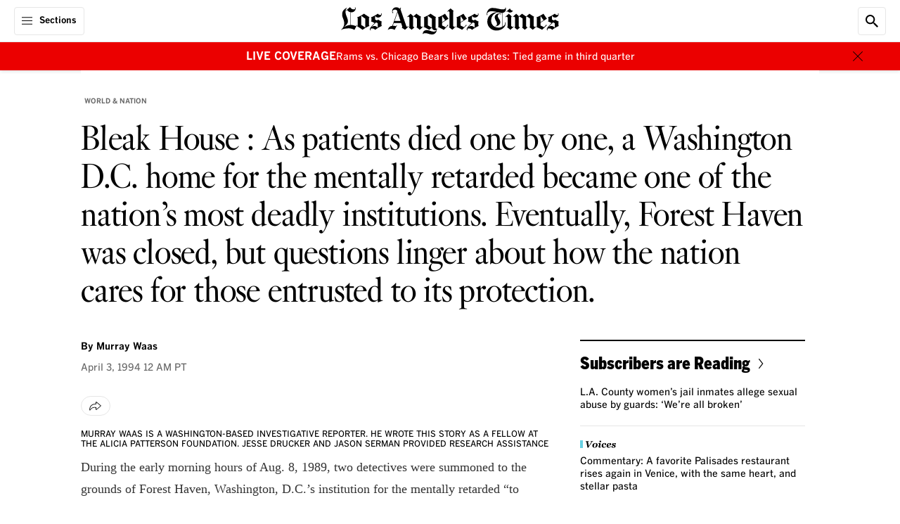

--- FILE ---
content_type: text/html;charset=UTF-8
request_url: https://www.latimes.com/archives/la-xpm-1994-04-03-tm-41569-story.html
body_size: 113503
content:
<!DOCTYPE html> <html class="page article-page is-desktop" lang="en-US">  <head> <meta charset="UTF-8"> <style data-css-vars>
    :root {

        

        
        --cms-color-text-on-dark: var(--utility-color-white, #FFF);
        --cms-color-text-on-dark-muted: var(--utility-color-cloud, #CCC);
        --cms-color-text-on-brand: var(--utility-color-white, #FFF);
        --cms-color-text-on-service: var(--utility-color-white, #FFF);
        --cms-color-text-on-feedback: var(--utility-color-white, #FFF);
        --cms-color-text-on-feedback-sponsored: var(--utility-color-mine-shaft, #333);
        --cms-color-brand-text: var(--utility-color-black, #000);
        --cms-color-service-text: var(--utility-color-astral, #087DA1);
        --cms-color-service-1-text: var(--utility-color-calypso, #076583);
        --cms-color-service-2-text: var(--utility-color-fountain, #3DABBF);
        --cms-color-service-3-text: var(--utility-color-turquoise, #68D0E2);
        --cms-color-service-text-on-dark: var(--cms-color-service-2-text);
        --cms-color-service-text-on-dark-hover: var(--cms-color-service-3-text);
        --cms-color-neutral-text: var(--utility-color-dove, #666);
        --cms-color-neutral-1-text: var(--utility-color-mine-shaft, #333);
        --cms-color-neutral-2-text: var(--utility-color-cloud, #CCC);
        --cms-color-neutral-3-text: var(--utility-color-mercury, #E6E6E6);
        --cms-color-feedback-text: var(--utility-color-mine-shaft, #333);
        --cms-color-feedback-text-error: var(--utility-color-scarlet, #EB0000);
        --cms-color-feedback-breaking-text: var(--utility-color-scarlet, #EB0000);
        --cms-color-endorsement-text: var(--utility-color-antique-bronze, #715617);
        --cms-color-overlay-text: var(--cms-color-text-on-dark);
        --cms-color-description-text: var(--cms-color-neutral-text);
        --cms-color-eyebrow-text: var(--cms-color-neutral-text);
        --cms-color-eyebrow-text-hover: var(--cms-color-service-text);
        --cms-color-timestamp-text: var(--cms-color-neutral-text);
        --cms-color-pagination-text: var(--cms-color-neutral-text);
        --cms-color-label-text: var(--cms-color-neutral-text);
        --cms-color-disclaimer-text: var(--cms-color-neutral-1-text);
        --cms-color-module-text: var(--cms-color-brand-text);
        --cms-color-module-1-text: var(--cms-color-neutral-text);
        --cms-color-module-call-to-action-text: var(--cms-color-brand-text);
        --cms-color-subhead-text: var(--cms-color-brand-text);
        --cms-color-subhead-1-text: var(--cms-color-brand-text);

        
        --cms-color-background-on-dark: var(--utility-color-white, #FFF);
        --cms-color-background-surface: var(--utility-color-white, #FFF);
        --cms-color-brand-background: var(--utility-color-black, #000);
        --cms-color-service-background: var(--utility-color-astral, #087DA1);
        --cms-color-service-1-background: var(--utility-color-calypso, #076583);
        --cms-color-service-2-background: var(--utility-color-fountain, #3DABBF);
        --cms-color-service-3-background: var(--utility-color-turquoise, #68D0E2);
        --cms-color-service-background-on-dark: var(--cms-color-service-2-background);
        --cms-color-service-background-on-dark-hover: var(--cms-color-service-3-background);
        --cms-color-neutral-background: var(--utility-color-desert-storm, #F8F8F8);
        --cms-color-neutral-1-background: var(--utility-color-mercury, #E6E6E6);
        --cms-color-neutral-2-background: var(--utility-color-cloud, #CCC);
        --cms-color-neutral-3-background: var(--utility-color-mine-shaft, #333);
        --cms-color-neutral-4-background: var(--utility-color-dove, #666);
        --cms-color-neutral-5-background: var(--utility-color-gunsmoke, #858585);
        --cms-color-neutral-6-background: var(--utility-color-seashell, #F1F1F1);
        --cms-color-feedback-background-error: var(--utility-color-scarlet, #EB0000);
        --cms-color-feedback-background-progress: var(--utility-color-scarlet, #EB0000);
        --cms-color-feedback-breaking-background: var(--utility-color-scarlet, #EB0000);
        --cms-color-feedback-sponsored-background: var(--utility-color-cloud, #CCC);
        --cms-color-feedback-live-background: var(--utility-color-scarlet, #EB0000);
        --cms-color-feedback-dont-miss-background: var(--utility-color-astral, #087DA1);
        --cms-color-endorsement-background: var(--utility-color-soapstone, #FCFAF6);
        --cms-color-non-editorial-background: var(--utility-color-whitesmoke, #F5F5F5);
        --cms-color-status-background: var(--cms-color-neutral-background);
        --cms-color-overlay-brand-background: var(--cms-color-brand-background);
        --cms-color-popover-background: var(--cms-color-background-surface);
        --cms-color-popover-service-background: var(--cms-color-service-background);
        --cms-color-popover-neutral-background: var(--cms-color-neutral-background);

        
        --cms-color-border-on-dark: var(--utility-color-white, #FFF);
        --cms-color-border-on-service: var(--utility-color-white, #FFF);
        --cms-color-brand-border: var(--utility-color-black, #000);
        --cms-color-neutral-border: var(--utility-color-mercury, #E6E6E6);
        --cms-color-neutral-1-border: var(--utility-color-cloud, #CCC);
        --cms-color-neutral-2-border: var(--utility-color-mine-shaft, #333);
        --cms-color-neutral-3-border: var(--utility-color-dove, #666);
        --cms-color-service-border: var(--utility-color-astral, #087DA1);
        --cms-color-service-1-border: var(--utility-color-turquoise, #68D0E2);
        --cms-color-feedback-border-error: var(--utility-color-scarlet, #EB0000);
        --cms-color-module-border: var(--cms-color-brand-border);
        --cms-color-module-1-border: var(--cms-color-neutral-border);
        --cms-color-endorsement-border: var(--utility-color-kumera, #81672B);

        
        --cms-color-icon-on-brand: var(--utility-color-white, #FFF);
        --cms-color-icon-on-service: var(--utility-color-white, #FFF);
        --cms-color-icon-on-feedback: var(--utility-color-white, #FFF);
        --cms-color-icon-on-dark: var(--utility-color-white, #FFF);
        --cms-color-icon-brand: var(--utility-color-black, #000);
        --cms-color-icon-service: var(--utility-color-astral, #087DA1);

        
        --cms-opacity-text-hover: var(--utility-opacity-hover, .8);

        
        --cms-font-brand-heading: var(--utility-font-fbkis-display, 'FBKisDisplay');
        --cms-font-brand-heading-fallback-adjust: var(--utility-font-times-new-roman-adjust, 'TimesNewRomanAdjust');
        --cms-font-brand-text: var(--utility-font-georgia, 'georgia');
        --cms-font-service-heading: var(--utility-font-benton-gothic-condensed-black, 'BentonGothicCond-Black');
        --cms-font-service-text: var(--utility-font-benton-gothic, 'BentonGothic');
        --cms-font-section-heading: var(--utility-font-fbkis-display, 'FBKisDisplay');

        

        
        --cms-page-header-color-text: var(--cms-color-brand-text);
        --cms-page-header-color-text-inverse: var(--cms-color-text-on-dark);
        --cms-page-subheader-color-text: var(--cms-color-brand-text);
        --cms-page-container-top-color-text: var(--cms-color-brand-text);
        --cms-page-footer-color-text: var(--cms-color-text-on-brand);
        --cms-navigation-color-text: var(--cms-color-brand-text);
        --cms-navigation-section-color-text: var(--cms-color-brand-text);
        --cms-navigation-section-color-text-current: var(--cms-color-service-text);
        --cms-navigation-contextual-color-text: var(--cms-color-brand-text);
        --cms-element-header-color-text-hover: var(--utility-color-gunsmoke, #858585);
        --cms-action-bar-action-color-text: var(--cms-color-brand-text);
        --cms-action-bar-action-color-text-hover: var(--cms-color-brand-text);
        --cms-headline-color-text: var(--cms-color-brand-text);
        --cms-story-body-color-text: var(--cms-color-neutral-1-text);
        --cms-rich-text-link-color-text: var(--cms-color-service-text);
        --cms-dropcap-color-text: var(--cms-story-body-color-text);
        --cms-pullquote-color-text: var(--cms-color-brand-text);
        --cms-pullquote-attribution-color-text: var(--cms-color-brand-text);
        --cms-module-infobox-action-color-text: var(--cms-color-module-call-to-action-text);
        --cms-module-infobox-action-color-text-hover: var(--cms-color-neutral-1-text);
        --cms-author-bio-color-text: var(--cms-color-brand-text);
        --cms-tag-color-text: var(--cms-color-text-on-dark);
        --cms-comments-action-color-text: var(--cms-color-text-on-brand);
        --cms-ui-input-color-text: var(--cms-color-neutral-1-text);
        --cms-showcase-color-text: var(--cms-color-text-on-dark);

        
        --cms-page-color-background: var(--cms-color-background-surface);
        --cms-page-color-background-inverse: var(--cms-color-brand-background);
        --cms-page-header-color-background: var(--cms-color-background-surface);
        --cms-page-header-color-background-inverse: var(--cms-color-brand-background);
        --cms-page-subheader-color-background: var(--cms-color-background-surface);
        --cms-page-container-top-color-background: var(--cms-color-background-surface);
        --cms-page-footer-color-background: var(--cms-color-brand-background);
        --cms-navigation-color-background: var(--cms-color-background-surface);
        --cms-navigation-contextual-color-background: var(--cms-color-background-surface);
        --cms-story-stream-color-background: var(--cms-color-brand-background);
        --cms-action-bar-action-color-background-hover: var(--cms-color-neutral-1-background);
        --cms-module-infobox-action-color-background-hover: var(--cms-color-neutral-1-background);
        --cms-module-newsletter-action-color-background: var(--cms-color-service-background);
        --cms-module-newsletter-action-color-background-hover: var(--cms-color-service-1-background);
        --cms-comments-action-color-background: var(--cms-color-brand-background);
        --cms-comments-action-color-background-hover: var(--cms-color-neutral-3-background);
        --cms-tag-color-background: var(--cms-color-neutral-4-background);
        --cms-ui-input-color-background: var(--cms-color-background-surface);
        --cms-ui-input-color-background-on-dark: var(--cms-color-neutral-3-background);
        --cms-showcase-color-background: var(--cms-color-brand-background);
        --cms-point-of-interest-card-color-background: var(--utility-color-white, #FFF);
        

        
        --cms-page-header-color-border: var(--cms-color-neutral-border);
        --cms-page-container-top-color-border: var(--cms-color-neutral-border);
        --cms-page-footer-color-border: var(--cms-color-neutral-3-border);
        --cms-navigation-color-border: var(--cms-color-neutral-border);
        --cms-navigation-submenu-color-border: var(--cms-color-neutral-3-border);
        --cms-navigation-contextual-color-border: var(--cms-color-neutral-border);
        --cms-action-bar-action-color-border: var(--cms-color-neutral-border);
        --cms-author-avatar-color-border: var(--cms-color-neutral-border);
        --cms-ui-input-color-border: var(--cms-color-neutral-3-border);

        
        --cms-recipe-heading-font: var(--utility-font-benton-gothic-condensed-black, 'BentonGothicCond-Black');
        --cms-showcase-font: var(--utility-font-default, 'Default');

        
        --cms-page-header-logo-color: var(--utility-color-black, #000);
        --cms-page-footer-opacity-text-hover: var(--cms-opacity-text-hover);
        --cms-navigation-opacity-text-hover: var(--cms-opacity-text-hover);
        --cms-navigation-section-opacity-text-hover: var(--cms-opacity-text-hover);
        --cms-navigation-contextual-opacity-text-hover: var(--cms-opacity-text-hover);
        --cms-subscriber-exclusive-color: var(--utility-color-astral, #087DA1);
        --cms-subscriber-exclusive-color-hover: var(--utility-color-astral, #087DA1);
        --cms-story-stream-color-active: var(--utility-color-scarlet, #EB0000);
        --cms-ui-toggle-switch-color-active: var(--utility-color-malachite, #09B109);
        --cms-ui-toggle-switch-color-inactive: var(--utility-color-cloud, #CCC);
        
        --cms-recipe-color: var(--utility-color-mine-shaft, #333);
        --cms-cooking-color-brand: var(--utility-color-sweet-corn, #FFE07C);
        --cms-thread-color: var(--utility-color-jewel, #206743);
        --cms-thread-color-1: var(--utility-color-gin, #E5EBE7);
    }
</style>
   <meta property="og:title" content="Bleak House : As patients died one by one, a Washington D.C. home for the mentally retarded became one of the nation&#x27;s most deadly institutions. Eventually, Forest Haven was closed, but questions linger about how the nation cares for those entrusted to its protection.">  <meta property="og:url" content="https://www.latimes.com/archives/la-xpm-1994-04-03-tm-41569-story.html">  <meta property="og:image" content="https://ca-times.brightspotcdn.com/dims4/default/64e287b/2147483647/strip/true/crop/2400x1260+0+0/resize/1200x630!/quality/75/?url=https%3A%2F%2Fcalifornia-times-brightspot.s3.amazonaws.com%2Fdf%2F45%2F57d858144a2a88575fa2b03080bb%2Flatlogo-ss.jpg">   <meta property="og:image:url" content="https://ca-times.brightspotcdn.com/dims4/default/64e287b/2147483647/strip/true/crop/2400x1260+0+0/resize/1200x630!/quality/75/?url=https%3A%2F%2Fcalifornia-times-brightspot.s3.amazonaws.com%2Fdf%2F45%2F57d858144a2a88575fa2b03080bb%2Flatlogo-ss.jpg">  <meta property="og:image:width" content="1200"> <meta property="og:image:height" content="630"> <meta property="og:image:type" content="image/jpeg">  <meta property="og:image:alt" content="LA Times logo">    <meta property="og:description" content="During the early morning hours of Aug. 8, 1989, two detectives were summoned to the grounds of Forest Haven, Washington, D.C.&#x27;">  <meta property="og:site_name" content="Los Angeles Times">   <meta property="og:type" content="article">  <meta property="article:content_tier" content="metered">  <meta property="article:published_time" content="1994-04-03T08:00:00">  <meta property="article:opinion" content="false">  <meta property="article:section" content="World &amp; Nation">  <meta name="twitter:card" content="summary_large_image"/>    <meta name="twitter:description" content="During the early morning hours of Aug. 8, 1989, two detectives were summoned to the grounds of Forest Haven, Washington, D.C.&#x27;"/>      <meta name="twitter:site" content="@latimes"/>    <meta name="twitter:title" content="Bleak House : As patients died one by one, a Washington D.C. home for the mentally retarded became one of the nation&#x27;s most deadly institutions. Eventually, Forest Haven was closed, but questions linger about how the nation cares for those entrusted to its protection."/>   <meta property="fb:app_id" content="134435029966155">  <meta property="fb:pages" content="5863113009">  <link rel="preconnect" href="https://securepubads.g.doubleclick.net" > <link rel="preconnect" href="https://www.google-analytics.com" > <link rel="preconnect" href="https://static.chartbeat.com" > <link rel="preconnect" href="https://www.googletagservices.com" > <link rel="preconnect" href="https://c.amazon-adsystem.com" > <link rel="preconnect" href="https://libs.platform.latimes.com" > <link rel="preconnect" href="https://tpc.googlesyndication.com" > <link rel="preconnect" href="https://ca-times.brightspotcdn.com"  crossorigin > <link rel="preconnect" href="https://ping.chartbeat.net" > <link rel="preconnect" href="https://activate.platform.californiatimes.com" > <link rel="preconnect" href="https://ajax.googleapis.com" > <link rel="preconnect" href="https://adservice.google.com" > <link rel="preconnect" href="https://cdn.confiant-integrations.net" > <link rel="preconnect" href="https://micro.rubiconproject.com" > <link rel="preconnect" href="https://fastlane.rubiconproject.com" > <link rel="preconnect" href="https://prebid-a.rubiconproject.com" > <link rel="preconnect" href="https://bidder.criteo.com" > <link rel="preconnect" href="https://hbopenbid.pubmatic.com" > <link rel="preconnect" href="https://ads.pubmatic.com" > <link rel="preconnect" href="https://api.permutive.com"  crossorigin > <link rel="preconnect" href="https://rp.liadm.com"  crossorigin ="use-credentials" > <link rel="preconnect" href="https://aax.amazon-adsystem.com" > <link rel="preconnect" href="https://config.aps.amazon-adsystem.com" >  <meta name="robots" content="noarchive, max-image-preview:large">  <link rel="preconnect" href="https://edge.platform.latimes.com"  crossorigin ="use-credentials" > <link rel="preconnect" href="https://sli.latimes.com" > <link rel="preconnect" href="https://activate.latimes.com" > <link rel="preconnect" href="https://launchpad.privacymanager.io" > <link rel="preconnect" href="https://ats-wrapper.privacymanager.io" > <link rel="preconnect" href="https://publish.responsiveads.com" > <link rel="preconnect" href="https://static.adsafeprotected.com" > <link rel="preconnect" href="https://pixel.adsafeprotected.com" > <style>.sr-only{height:1px;margin:-1px;overflow:hidden;padding:0;position:absolute;width:1px;clip:rect(0,0,0,0);border-width:0;white-space:nowrap}.pointer-events-none{pointer-events:none}.pointer-events-auto{pointer-events:auto}.visible{visibility:visible}.invisible{visibility:hidden}.collapse{visibility:collapse}.static{position:static}.fixed{position:fixed}.absolute{position:absolute}.relative{position:relative}.sticky{position:sticky}.inset-0{inset:0}.-left-full{left:-100%}.-top-0\.5{top:-.125rem}.-top-5{top:-1.25rem}.-top-px{top:-1px}.bottom-0{bottom:0}.bottom-11\.5{bottom:2.875rem}.left-0{left:0}.left-0\.5{left:.125rem}.left-1\/2{left:50%}.right-0{right:0}.right-2\.5{right:.625rem}.right-3\.25{right:.8125rem}.right-3\.5{right:.875rem}.top-0{top:0}.top-0\.5{top:.125rem}.top-1{top:.25rem}.top-1\/2{top:50%}.top-12\.5{top:3.125rem}.top-15{top:3.75rem}.top-2\.5{top:.625rem}.top-3\.25{top:.8125rem}.top-3\.5{top:.875rem}.top-full{top:100%}.z-1{z-index:1}.z-10{z-index:10}.z-1050{z-index:1050}.z-2{z-index:2}.z-20{z-index:20}.z-25{z-index:25}.z-50{z-index:50}.order-1{order:1}.order-2{order:2}.order-3{order:3}.order-4{order:4}.col-span-full{grid-column:1/-1}.\!m-0{margin:0!important}.m-0{margin:0}.m-5{margin:1.25rem}.-mx-5{margin-left:-1.25rem;margin-right:-1.25rem}.-mx-9{margin-left:-2.25rem;margin-right:-2.25rem}.mx-1\.5{margin-left:.375rem;margin-right:.375rem}.mx-2{margin-left:.5rem;margin-right:.5rem}.mx-3\.5{margin-left:.875rem;margin-right:.875rem}.mx-4{margin-left:1rem;margin-right:1rem}.mx-5{margin-left:1.25rem;margin-right:1.25rem}.mx-auto{margin-left:auto;margin-right:auto}.my-0{margin-bottom:0;margin-top:0}.my-1\.25{margin-bottom:.3125rem;margin-top:.3125rem}.my-10{margin-bottom:2.5rem;margin-top:2.5rem}.my-5{margin-bottom:1.25rem;margin-top:1.25rem}.my-6\.25{margin-bottom:1.5625rem;margin-top:1.5625rem}.my-7\.5{margin-bottom:1.875rem;margin-top:1.875rem}.\!mb-1{margin-bottom:.25rem!important}.\!mt-2{margin-top:.5rem!important}.\!mt-\[18px\]{margin-top:18px!important}.-mb-2\.5{margin-bottom:-.625rem}.-mb-5{margin-bottom:-1.25rem}.-mt-0\.5{margin-top:-.125rem}.-mt-12{margin-top:-3rem}.-mt-2\.5{margin-top:-.625rem}.-mt-3\.75{margin-top:-.9375rem}.mb-0{margin-bottom:0}.mb-0\.5{margin-bottom:.125rem}.mb-0\.75{margin-bottom:.1875rem}.mb-1\.25{margin-bottom:.3125rem}.mb-1\.5{margin-bottom:.375rem}.mb-10{margin-bottom:2.5rem}.mb-15{margin-bottom:3.75rem}.mb-2{margin-bottom:.5rem}.mb-2\.25{margin-bottom:.5625rem}.mb-2\.5{margin-bottom:.625rem}.mb-20{margin-bottom:5rem}.mb-3{margin-bottom:.75rem}.mb-3\.25{margin-bottom:.8125rem}.mb-3\.5{margin-bottom:.875rem}.mb-3\.75{margin-bottom:.9375rem}.mb-4{margin-bottom:1rem}.mb-5{margin-bottom:1.25rem}.mb-6{margin-bottom:1.5rem}.mb-7\.5{margin-bottom:1.875rem}.mb-8{margin-bottom:2rem}.mb-9{margin-bottom:2.25rem}.mb-auto{margin-bottom:auto}.ml-1{margin-left:.25rem}.ml-1\.25{margin-left:.3125rem}.ml-1\.5{margin-left:.375rem}.ml-2{margin-left:.5rem}.ml-2\.5{margin-left:.625rem}.ml-20{margin-left:5rem}.ml-3{margin-left:.75rem}.ml-3\.25{margin-left:.8125rem}.ml-9{margin-left:2.25rem}.ml-auto{margin-left:auto}.mr-3{margin-right:.75rem}.mt-0{margin-top:0}.mt-0\.5{margin-top:.125rem}.mt-1{margin-top:.25rem}.mt-1\.25{margin-top:.3125rem}.mt-10{margin-top:2.5rem}.mt-12{margin-top:3rem}.mt-2{margin-top:.5rem}.mt-2\.5{margin-top:.625rem}.mt-3{margin-top:.75rem}.mt-4{margin-top:1rem}.mt-4\.5{margin-top:1.125rem}.mt-5{margin-top:1.25rem}.mt-60\.75{margin-top:15.1875rem}.mt-7\.5{margin-top:1.875rem}.mt-8{margin-top:2rem}.mt-\[-115px\]{margin-top:-115px}.mt-px{margin-top:1px}.block{display:block}.inline-block{display:inline-block}.inline{display:inline}.flex{display:flex}.inline-flex{display:inline-flex}.table{display:table}.grid{display:grid}.contents{display:contents}.hidden{display:none}.aspect-\[2\/1\]{aspect-ratio:2/1}.aspect-\[9\/16\]{aspect-ratio:9/16}.aspect-square{aspect-ratio:1/1}.aspect-video{aspect-ratio:16/9}.size-4\.5{height:1.125rem;width:1.125rem}.size-5{height:1.25rem;width:1.25rem}.size-6{height:1.5rem;width:1.5rem}.size-8{height:2rem;width:2rem}.h-0{height:0}.h-1\.25{height:.3125rem}.h-10{height:2.5rem}.h-11{height:2.75rem}.h-12{height:3rem}.h-12\.5{height:3.125rem}.h-14{height:3.5rem}.h-15{height:3.75rem}.h-2\.5{height:.625rem}.h-2\.75{height:.6875rem}.h-3{height:.75rem}.h-3\.5{height:.875rem}.h-4{height:1rem}.h-4\.25{height:1.0625rem}.h-4\.5{height:1.125rem}.h-4\.75{height:1.1875rem}.h-48{height:12rem}.h-5{height:1.25rem}.h-6{height:1.5rem}.h-6\.25{height:1.5625rem}.h-6\.5{height:1.625rem}.h-7{height:1.75rem}.h-7\.5{height:1.875rem}.h-9{height:2.25rem}.h-\[17px\]{height:17px}.h-\[26px\]{height:26px}.h-\[56px\]{height:56px}.h-auto{height:auto}.h-full{height:100%}.h-screen{height:100vh}.max-h-10{max-height:2.5rem}.max-h-3\.5{max-height:.875rem}.max-h-7\.5{max-height:1.875rem}.min-h-14{min-height:3.5rem}.min-h-15{min-height:3.75rem}.min-h-32{min-height:8rem}.min-h-35{min-height:8.75rem}.min-h-6{min-height:1.5rem}.w-0{width:0}.w-1\.25{width:.3125rem}.w-10{width:2.5rem}.w-11{width:2.75rem}.w-14{width:3.5rem}.w-15{width:3.75rem}.w-2\.5{width:.625rem}.w-2\.75{width:.6875rem}.w-25{width:6.25rem}.w-3{width:.75rem}.w-3\.5{width:.875rem}.w-35{width:8.75rem}.w-4{width:1rem}.w-4\.5{width:1.125rem}.w-4\.75{width:1.1875rem}.w-40{width:10rem}.w-5{width:1.25rem}.w-6{width:1.5rem}.w-6\.25{width:1.5625rem}.w-60{width:15rem}.w-64\.5{width:16.25rem}.w-7{width:1.75rem}.w-7\.5{width:1.875rem}.w-8\.25{width:2.0625rem}.w-9{width:2.25rem}.w-\[11px\]{width:11px}.w-\[26px\]{width:26px}.w-\[56px\]{width:56px}.w-fit{width:-moz-fit-content;width:fit-content}.w-full{width:100%}.w-screen{width:100vw}.min-w-7{min-width:1.75rem}.min-w-full{min-width:100%}.max-w-1\/3{max-width:33.33%}.max-w-10{max-width:2.5rem}.max-w-110{max-width:27.5rem}.max-w-12\.75{max-width:3.1875rem}.max-w-142{max-width:35.5rem}.max-w-150{max-width:37.5rem}.max-w-170{max-width:42.5rem}.max-w-20{max-width:5rem}.max-w-205{max-width:51.25rem}.max-w-280{max-width:70rem}.max-w-295{max-width:73.75rem}.max-w-3\.5{max-width:.875rem}.max-w-300{max-width:75rem}.max-w-45{max-width:11.25rem}.max-w-5{max-width:1.25rem}.max-w-64\.5{max-width:16.25rem}.max-w-70{max-width:17.5rem}.max-w-\[115px\]{max-width:115px}.max-w-\[1240px\]{max-width:1240px}.max-w-\[490px\]{max-width:490px}.max-w-\[800px\]{max-width:800px}.max-w-full{max-width:100%}.max-w-lg{max-width:32rem}.flex-1{flex:1 1 0%}.flex-\[3_1_0\%\]{flex:3 1 0%}.shrink-0{flex-shrink:0}.flex-grow{flex-grow:1}.basis-\[70\%\]{flex-basis:70%}.basis-full{flex-basis:100%}.border-collapse{border-collapse:collapse}.-translate-x-1\/2{--tw-translate-x:-50%}.-translate-x-1\/2,.-translate-y-1\/2{transform:translate(var(--tw-translate-x),var(--tw-translate-y)) rotate(var(--tw-rotate)) skewX(var(--tw-skew-x)) skewY(var(--tw-skew-y)) scaleX(var(--tw-scale-x)) scaleY(var(--tw-scale-y))}.-translate-y-1\/2{--tw-translate-y:-50%}.translate-y-0{--tw-translate-y:0px}.translate-y-0,.translate-y-full{transform:translate(var(--tw-translate-x),var(--tw-translate-y)) rotate(var(--tw-rotate)) skewX(var(--tw-skew-x)) skewY(var(--tw-skew-y)) scaleX(var(--tw-scale-x)) scaleY(var(--tw-scale-y))}.translate-y-full{--tw-translate-y:100%}.-rotate-90{--tw-rotate:-90deg}.-rotate-90,.rotate-90{transform:translate(var(--tw-translate-x),var(--tw-translate-y)) rotate(var(--tw-rotate)) skewX(var(--tw-skew-x)) skewY(var(--tw-skew-y)) scaleX(var(--tw-scale-x)) scaleY(var(--tw-scale-y))}.rotate-90{--tw-rotate:90deg}.scale-150{--tw-scale-x:1.5;--tw-scale-y:1.5}.scale-150,.transform{transform:translate(var(--tw-translate-x),var(--tw-translate-y)) rotate(var(--tw-rotate)) skewX(var(--tw-skew-x)) skewY(var(--tw-skew-y)) scaleX(var(--tw-scale-x)) scaleY(var(--tw-scale-y))}.cursor-pointer{cursor:pointer}.resize{resize:both}.snap-x{scroll-snap-type:x var(--tw-scroll-snap-strictness)}.snap-mandatory{--tw-scroll-snap-strictness:mandatory}.list-none{list-style-type:none}.appearance-none{-webkit-appearance:none;-moz-appearance:none;appearance:none}.grid-cols-1{grid-template-columns:repeat(1,minmax(0,1fr))}.grid-cols-2{grid-template-columns:repeat(2,minmax(0,1fr))}.flex-row{flex-direction:row}.flex-row-reverse{flex-direction:row-reverse}.flex-col{flex-direction:column}.flex-wrap{flex-wrap:wrap}.items-start{align-items:flex-start}.items-end{align-items:flex-end}.items-center{align-items:center}.items-baseline{align-items:baseline}.justify-normal{justify-content:normal}.justify-end{justify-content:flex-end}.justify-center{justify-content:center}.justify-between{justify-content:space-between}.gap-1{gap:.25rem}.gap-1\.25{gap:.3125rem}.gap-1\.5{gap:.375rem}.gap-10{gap:2.5rem}.gap-2{gap:.5rem}.gap-2\.5{gap:.625rem}.gap-3{gap:.75rem}.gap-3\.5{gap:.875rem}.gap-4{gap:1rem}.gap-5{gap:1.25rem}.gap-6{gap:1.5rem}.gap-7\.5{gap:1.875rem}.gap-x-1{-moz-column-gap:.25rem;column-gap:.25rem}.gap-x-4{-moz-column-gap:1rem;column-gap:1rem}.gap-y-1{row-gap:.25rem}.gap-y-1\.25{row-gap:.3125rem}.self-start{align-self:flex-start}.self-center{align-self:center}.overflow-auto{overflow:auto}.overflow-hidden{overflow:hidden}.overflow-clip{overflow:clip}.overflow-y-auto{overflow-y:auto}.overflow-x-hidden{overflow-x:hidden}.overflow-x-scroll{overflow-x:scroll}.scroll-smooth{scroll-behavior:smooth}.whitespace-nowrap{white-space:nowrap}.text-nowrap{text-wrap:nowrap}.text-balance{text-wrap:balance}.rounded-3xl{border-radius:1.5rem}.rounded-6xl{border-radius:3rem}.rounded-\[4px\]{border-radius:4px}.rounded-full{border-radius:9999px}.rounded-lg{border-radius:.5rem}.rounded-lg-1{border-radius:.625rem}.rounded-sm{border-radius:.25rem}.rounded-sm-1{border-radius:.3125rem}.rounded-xl{border-radius:.75rem}.rounded-b-sm{border-bottom-left-radius:.25rem;border-bottom-right-radius:.25rem}.rounded-l-sm-1{border-bottom-left-radius:.3125rem;border-top-left-radius:.3125rem}.rounded-l-xs{border-bottom-left-radius:.125rem;border-top-left-radius:.125rem}.rounded-r-xs{border-bottom-right-radius:.125rem;border-top-right-radius:.125rem}.rounded-s-2xl{border-end-start-radius:1rem;border-start-start-radius:1rem}.rounded-t-lg{border-top-left-radius:.5rem;border-top-right-radius:.5rem}.rounded-t-sm-1{border-top-left-radius:.3125rem;border-top-right-radius:.3125rem}.border{border-width:1px}.border-0{border-width:0}.border-2{border-width:2px}.border-x-2{border-left-width:2px;border-right-width:2px}.border-b{border-bottom-width:1px}.border-b-2{border-bottom-width:2px}.border-r{border-right-width:1px}.border-t{border-top-width:1px}.border-t-0{border-top-width:0}.border-t-2{border-top-width:2px}.border-solid{border-style:solid}.border-none{border-style:none}.border-\[\#F9E870\]{--tw-border-opacity:1;border-color:rgb(249 232 112/var(--tw-border-opacity,1))}.border-cms-action-bar-action-color-background-hover{border-color:var(--cms-action-bar-action-color-background-hover)}.border-cms-action-bar-action-color-border{border-color:var(--cms-action-bar-action-color-border)}.border-cms-color-brand-border{border-color:var(--cms-color-brand-border)}.border-cms-color-endorsement-border{border-color:var(--cms-color-endorsement-border)}.border-cms-color-feedback-sponsored-background{border-color:var(--cms-color-feedback-sponsored-background)}.border-cms-color-module-1-border{border-color:var(--cms-color-module-1-border)}.border-cms-color-module-border{border-color:var(--cms-color-module-border)}.border-cms-color-neutral-1-border{border-color:var(--cms-color-neutral-1-border)}.border-cms-color-neutral-3-border{border-color:var(--cms-color-neutral-3-border)}.border-cms-color-neutral-3-text{border-color:var(--cms-color-neutral-3-text)}.border-cms-color-neutral-border{border-color:var(--cms-color-neutral-border)}.border-cms-page-header-color-border{border-color:var(--cms-page-header-color-border)}.border-cms-ui-input-color-border{border-color:var(--cms-ui-input-color-border)}.border-cms-ui-toggle-switch-color-inactive{border-color:var(--cms-ui-toggle-switch-color-inactive)}.\!bg-cms-module-newsletter-action-color-background{background-color:var(--cms-module-newsletter-action-color-background)!important}.bg-\[\#F9E870\]{--tw-bg-opacity:1;background-color:rgb(249 232 112/var(--tw-bg-opacity,1))}.bg-\[--cms-showcase-color-background\]{background-color:var(--cms-showcase-color-background)}.bg-blackAlpha4{background-color:rgba(0,0,0,.4)}.bg-blackAlpha65{background-color:rgba(0,0,0,.65)}.bg-cms-action-bar-action-color-background-hover{background-color:var(--cms-action-bar-action-color-background-hover)}.bg-cms-color-background-surface{background-color:var(--cms-color-background-surface)}.bg-cms-color-brand-background{background-color:var(--cms-color-brand-background)}.bg-cms-color-endorsement-background{background-color:var(--cms-color-endorsement-background)}.bg-cms-color-feedback-sponsored-background{background-color:var(--cms-color-feedback-sponsored-background)}.bg-cms-color-neutral-1-background{background-color:var(--cms-color-neutral-1-background)}.bg-cms-color-neutral-2-background{background-color:var(--cms-color-neutral-2-background)}.bg-cms-color-neutral-3-text{background-color:var(--cms-color-neutral-3-text)}.bg-cms-color-neutral-background{background-color:var(--cms-color-neutral-background)}.bg-cms-color-non-editorial-background{background-color:var(--cms-color-non-editorial-background)}.bg-cms-color-popover-background{background-color:var(--cms-color-popover-background)}.bg-cms-color-popover-service-background{background-color:var(--cms-color-popover-service-background)}.bg-cms-color-service-background{background-color:var(--cms-color-service-background)}.bg-cms-navigation-color-background{background-color:var(--cms-navigation-color-background)}.bg-cms-page-color-background{background-color:var(--cms-page-color-background)}.bg-cms-page-container-top-color-background{background-color:var(--cms-page-container-top-color-background)}.bg-cms-page-footer-color-background{background-color:var(--cms-page-footer-color-background)}.bg-cms-page-header-color-background{background-color:var(--cms-page-header-color-background)}.bg-cms-page-header-color-background-inverse{background-color:var(--cms-page-header-color-background-inverse)}.bg-cms-page-subheader-color-background{background-color:var(--cms-page-subheader-color-background)}.bg-cms-point-of-interest-card-color-background{background-color:var(--cms-point-of-interest-card-color-background)}.bg-cms-point-of-interest-page-color-background{background-color:var(--cms-point-of-interest-page-color-background)}.bg-cms-ui-input-color-background{background-color:var(--cms-ui-input-color-background)}.bg-cms-ui-toggle-switch-color-inactive{background-color:var(--cms-ui-toggle-switch-color-inactive)}.bg-transparent{background-color:initial}.bg-clip-padding{background-clip:padding-box}.bg-center{background-position:50%}.fill-cms-color-icon-brand{fill:var(--cms-color-icon-brand)}.fill-cms-color-overlay-text{fill:var(--cms-color-overlay-text)}.fill-cms-navigation-color-text{fill:var(--cms-navigation-color-text)}.fill-cms-page-header-color-text{fill:var(--cms-page-header-color-text)}.fill-current{fill:currentColor}.fill-none{fill:none}.stroke-cms-color-brand-border{stroke:var(--cms-color-brand-border)}.stroke-cms-page-footer-color-text{stroke:var(--cms-page-footer-color-text)}.stroke-current{stroke:currentColor}.stroke-2{stroke-width:2}.\!p-0{padding:0!important}.p-0{padding:0}.p-1{padding:.25rem}.p-1\.5{padding:.375rem}.p-1\.75{padding:.4375rem}.p-10{padding:2.5rem}.p-2\.5{padding:.625rem}.p-3\.25{padding:.8125rem}.p-3\.5{padding:.875rem}.p-4{padding:1rem}.p-5{padding:1.25rem}.p-6{padding:1.5rem}.px-0{padding-left:0;padding-right:0}.px-1\.25{padding-left:.3125rem;padding-right:.3125rem}.px-1\.5{padding-left:.375rem;padding-right:.375rem}.px-10{padding-left:2.5rem;padding-right:2.5rem}.px-2{padding-left:.5rem;padding-right:.5rem}.px-2\.25{padding-left:.5625rem;padding-right:.5625rem}.px-2\.5{padding-left:.625rem;padding-right:.625rem}.px-3{padding-left:.75rem;padding-right:.75rem}.px-3\.5{padding-left:.875rem;padding-right:.875rem}.px-4{padding-left:1rem;padding-right:1rem}.px-5{padding-left:1.25rem;padding-right:1.25rem}.px-6\.5{padding-left:1.625rem;padding-right:1.625rem}.px-7\.5{padding-left:1.875rem;padding-right:1.875rem}.py-0{padding-bottom:0;padding-top:0}.py-0\.5{padding-bottom:.125rem;padding-top:.125rem}.py-1\.25{padding-bottom:.3125rem;padding-top:.3125rem}.py-10{padding-bottom:2.5rem;padding-top:2.5rem}.py-2{padding-bottom:.5rem;padding-top:.5rem}.py-2\.25{padding-bottom:.5625rem;padding-top:.5625rem}.py-2\.5{padding-bottom:.625rem;padding-top:.625rem}.py-3{padding-bottom:.75rem;padding-top:.75rem}.py-3\.25{padding-bottom:.8125rem;padding-top:.8125rem}.py-3\.5{padding-bottom:.875rem;padding-top:.875rem}.py-4{padding-bottom:1rem;padding-top:1rem}.py-4\.5{padding-bottom:1.125rem;padding-top:1.125rem}.py-6{padding-bottom:1.5rem;padding-top:1.5rem}.py-7\.5{padding-bottom:1.875rem;padding-top:1.875rem}.\!pb-0{padding-bottom:0!important}.pb-0{padding-bottom:0}.pb-1{padding-bottom:.25rem}.pb-1\.25{padding-bottom:.3125rem}.pb-12\.5{padding-bottom:3.125rem}.pb-15{padding-bottom:3.75rem}.pb-16{padding-bottom:4rem}.pb-2{padding-bottom:.5rem}.pb-2\.5{padding-bottom:.625rem}.pb-4{padding-bottom:1rem}.pb-5{padding-bottom:1.25rem}.pb-6\.25{padding-bottom:1.5625rem}.pb-7\.5{padding-bottom:1.875rem}.pl-2\.5{padding-left:.625rem}.pl-5{padding-left:1.25rem}.pl-6{padding-left:1.5rem}.pl-9{padding-left:2.25rem}.pr-0{padding-right:0}.pr-1\.25{padding-right:.3125rem}.pr-12\.5{padding-right:3.125rem}.pr-6{padding-right:1.5rem}.pr-7{padding-right:1.75rem}.pt-0{padding-top:0}.pt-0\.5{padding-top:.125rem}.pt-0\.75{padding-top:.1875rem}.pt-1\.25{padding-top:.3125rem}.pt-1\.75{padding-top:.4375rem}.pt-10{padding-top:2.5rem}.pt-15{padding-top:3.75rem}.pt-20{padding-top:5rem}.pt-3{padding-top:.75rem}.pt-3\.75{padding-top:.9375rem}.pt-4{padding-top:1rem}.pt-4\.5{padding-top:1.125rem}.pt-5{padding-top:1.25rem}.pt-7\.5{padding-top:1.875rem}.pt-8{padding-top:2rem}.text-left{text-align:left}.text-center{text-align:center}.text-right{text-align:right}.font-cms-font-brand-heading{font-family:var(--cms-font-brand-heading),var(--utility-font-times-new-roman-adjust)}.font-cms-font-brand-text{font-family:var(--cms-font-brand-text),var(--utility-font-serif-fallback)}.font-cms-font-service-heading{font-family:var(--cms-font-service-heading),var(--utility-font-sans-fallback)}.font-cms-font-service-text{font-family:var(--cms-font-service-text),var(--utility-font-sans-fallback)}.text-2xl{font-size:1.5rem;line-height:2rem}.text-2xl-1{font-size:1.625rem}.text-2xl-2{font-size:1.75rem}.text-4xl-1{font-size:2.5rem}.text-5xl-1{font-size:3.125rem}.text-base{font-size:1rem;line-height:1.5rem}.text-lg{font-size:1.125rem;line-height:1.75rem}.text-sm{font-size:.875rem;line-height:1.25rem}.text-sm-1{font-size:.9375rem}.text-xl{font-size:1.25rem;line-height:1.75rem}.text-xs{font-size:.75rem;line-height:1rem}.text-xs-1{font-size:.8125rem}.text-xs-2{font-size:.875rem}.text-xxs{font-size:.625rem}.text-xxs-1{font-size:.6875rem}.text-xxs-2{font-size:.9375rem}.text-xxxs{font-size:.5625rem}.font-bold{font-weight:700}.font-light{font-weight:300}.font-medium{font-weight:500}.font-normal{font-weight:400}.font-semibold{font-weight:600}.uppercase{text-transform:uppercase}.capitalize{text-transform:capitalize}.\!normal-case{text-transform:none!important}.italic{font-style:italic}.\!leading-3\.5{line-height:.875rem!important}.\!leading-5\.5{line-height:1.375rem!important}.leading-11\.25{line-height:2.813rem}.leading-11\.5{line-height:2.875rem}.leading-2\.5{line-height:.625rem}.leading-3{line-height:.75rem}.leading-3\.5{line-height:.875rem}.leading-4{line-height:1rem}.leading-4\.5{line-height:1.125rem}.leading-5{line-height:1.25rem}.leading-5\.25{line-height:1.3125rem}.leading-5\.5{line-height:1.375rem}.leading-6{line-height:1.5rem}.leading-6\.5{line-height:1.625rem}.leading-7{line-height:1.75rem}.leading-7\.5{line-height:1.875rem}.leading-7\.75{line-height:1.9375rem}.leading-8{line-height:2rem}.leading-9\.5{line-height:2.375rem}.leading-none{line-height:1}.tracking-normal{letter-spacing:0}.text-\[\#858585\]{--tw-text-opacity:1;color:rgb(133 133 133/var(--tw-text-opacity,1))}.text-\[\#fff\]{--tw-text-opacity:1;color:rgb(255 255 255/var(--tw-text-opacity,1))}.text-cms-action-bar-action-color-text{color:var(--cms-action-bar-action-color-text)}.text-cms-color-brand-text{color:var(--cms-color-brand-text)}.text-cms-color-description-text{color:var(--cms-color-description-text)}.text-cms-color-disclaimer-text{color:var(--cms-color-disclaimer-text)}.text-cms-color-eyebrow-text{color:var(--cms-color-eyebrow-text)}.text-cms-color-feedback-text{color:var(--cms-color-feedback-text)}.text-cms-color-feedback-text-error{color:var(--cms-color-feedback-text-error)}.text-cms-color-icon-on-feedback{color:var(--cms-color-icon-on-feedback)}.text-cms-color-label-text{color:var(--cms-color-label-text)}.text-cms-color-module-text{color:var(--cms-color-module-text)}.text-cms-color-neutral-1-text{color:var(--cms-color-neutral-1-text)}.text-cms-color-neutral-text{color:var(--cms-color-neutral-text)}.text-cms-color-overlay-text{color:var(--cms-color-overlay-text)}.text-cms-color-service-text{color:var(--cms-color-service-text)}.text-cms-color-text-on-brand{color:var(--cms-color-text-on-brand)}.text-cms-color-text-on-dark{color:var(--cms-color-text-on-dark)}.text-cms-color-text-on-feedback{color:var(--cms-color-text-on-feedback)}.text-cms-color-text-on-feedback-sponsored{color:var(--cms-color-text-on-feedback-sponsored)}.text-cms-color-timestamp-text{color:var(--cms-color-timestamp-text)}.text-cms-navigation-color-text{color:var(--cms-navigation-color-text)}.text-cms-navigation-section-color-text{color:var(--cms-navigation-section-color-text)}.text-cms-page-color-background{color:var(--cms-page-color-background)}.text-cms-page-footer-color-text{color:var(--cms-page-footer-color-text)}.text-cms-page-header-color-text{color:var(--cms-page-header-color-text)}.text-cms-page-subheader-color-text{color:var(--cms-page-subheader-color-text)}.text-cms-point-of-interest-color{color:var(--cms-point-of-interest-color)}.text-cms-point-of-interest-color-1{color:var(--cms-point-of-interest-color-1)}.text-cms-story-body-color-text{color:var(--cms-story-body-color-text)}.text-cms-ui-input-color-text{color:var(--cms-ui-input-color-text)}.underline{text-decoration-line:underline}.no-underline{text-decoration-line:none}.antialiased{-webkit-font-smoothing:antialiased;-moz-osx-font-smoothing:grayscale}.opacity-0{opacity:0}.opacity-10{opacity:.1}.opacity-100{opacity:1}.opacity-20{opacity:.2}.opacity-30{opacity:.3}.opacity-40{opacity:.4}.opacity-50{opacity:.5}.opacity-60{opacity:.6}.opacity-70{opacity:.7}.opacity-90{opacity:.9}.shadow{--tw-shadow:0 1px 3px 0 rgba(0,0,0,.1),0 1px 2px -1px rgba(0,0,0,.1);--tw-shadow-colored:0 1px 3px 0 var(--tw-shadow-color),0 1px 2px -1px var(--tw-shadow-color);box-shadow:var(--tw-ring-offset-shadow,0 0 #0000),var(--tw-ring-shadow,0 0 #0000),var(--tw-shadow)}.outline-none{outline:2px solid transparent;outline-offset:2px}.blur{--tw-blur:blur(8px)}.blur,.grayscale{filter:var(--tw-blur) var(--tw-brightness) var(--tw-contrast) var(--tw-grayscale) var(--tw-hue-rotate) var(--tw-invert) var(--tw-saturate) var(--tw-sepia) var(--tw-drop-shadow)}.grayscale{--tw-grayscale:grayscale(100%)}.filter{filter:var(--tw-blur) var(--tw-brightness) var(--tw-contrast) var(--tw-grayscale) var(--tw-hue-rotate) var(--tw-invert) var(--tw-saturate) var(--tw-sepia) var(--tw-drop-shadow)}.transition{transition-duration:.15s;transition-property:color,background-color,border-color,text-decoration-color,fill,stroke,opacity,box-shadow,transform,filter,-webkit-backdrop-filter;transition-property:color,background-color,border-color,text-decoration-color,fill,stroke,opacity,box-shadow,transform,filter,backdrop-filter;transition-property:color,background-color,border-color,text-decoration-color,fill,stroke,opacity,box-shadow,transform,filter,backdrop-filter,-webkit-backdrop-filter;transition-timing-function:cubic-bezier(.4,0,.2,1)}.transition-colors{transition-duration:.15s;transition-property:color,background-color,border-color,text-decoration-color,fill,stroke;transition-timing-function:cubic-bezier(.4,0,.2,1)}.transition-left{transition-duration:.15s;transition-property:left;transition-timing-function:cubic-bezier(.4,0,.2,1)}.transition-transform{transition-duration:.15s;transition-property:transform;transition-timing-function:cubic-bezier(.4,0,.2,1)}.duration-400{transition-duration:.4s}.ease-out{transition-timing-function:cubic-bezier(0,0,.2,1)}.\@container\/newsletter-module{container-name:newsletter-module;container-type:inline-size}.border-t-cms-color-brand-border{border-top-color:var(--cms-color-brand-border)}.border-b-cms-color-neutral-1-border{border-bottom-color:var(--cms-color-neutral-1-border)}.border-b-cms-navigation-color-border{border-bottom-color:var(--cms-navigation-color-border)}.keep-all{word-break:keep-all}.scrollbar-hidden{scrollbar-width:none;-ms-overflow-style:none}.scrollbar-hidden::-webkit-scrollbar{display:none}.clearfix:after{clear:both;content:" ";display:block}.\[border\:unset\]{border:unset}:root{--utility-color-antique-bronze:#715617;--utility-color-astral:#087da1;--utility-color-black:#000;--utility-color-boulder:#757575;--utility-color-calypso:#076583;--utility-color-cloud:#ccc;--utility-color-deepsky:#00acec;--utility-color-desert-storm:#f8f8f8;--utility-color-dove:#666;--utility-color-fountain:#3dabbf;--utility-color-gin:#e5ebe7;--utility-color-gunsmoke:#858585;--utility-color-heavy-metal:#34362f;--utility-color-jewel:#206743;--utility-color-kumera:#81672b;--utility-color-lime-green:#70d440;--utility-color-marshland:#151612;--utility-color-malachite:#09b109;--utility-color-mercury:#e6e6e6;--utility-color-mine-shaft:#333;--utility-color-paradiso:#2b7886;--utility-color-scarlet:#eb0000;--utility-color-seashell:#f1f1f1;--utility-color-soapstone:#fcfaf6;--utility-color-sweet-corn:#ffe07c;--utility-color-turquoise:#68d0e2;--utility-color-white:#fff;--utility-color-whitesmoke:#f5f5f5;--utility-opacity-hover:0.8;--utility-font-fbkis-display:"FBKisDisplay";--utility-font-times-new-roman-adjust:"TimesNewRomanAdjust",var(--utility-font-serif-fallback);--utility-font-benton-gothic:"BentonGothic";--utility-font-benton-gothic-condensed-black:"BentonGothicCond-Black";--utility-font-georgia:"georgia";--utility-font-serif-fallback:"times new roman",times,serif;--utility-font-sans-fallback:arial,"helvetica neue",helvetica,sans-serif;--utility-font-default:"Default";--utility-font-owners-narrow:"Owners Narrow";--utility-font-owners-narrow-fallback:"Owners Narrow Fallback";--utility-font-owners-xx-narrow:"Owners XXNarrow";--utility-font-owners-xx-narrow-fallback-adjust:"Owners XXNarrow Fallback Adjust";--utility-font-ivy-presto-semibold:"IvyPresto Disp Semi Bd";--utility-font-poppins-medium:"Poppins";--utility-font-proxima-nova:"Proxima Nova";--utility-font-proxima-nova-adjust:"Proxima Nova Adjust";--utility-font-pangram-sans-semibold:"Pangram Sans Semibold";--utility-font-pangram-sans-semibold-adjust:"Pangram Sans Semibold Adjust";--utility-font-pangram-sans-extrabold:"Pangram Sans Extrabold";--utility-font-pangram-sans-extrabold-adjust:"Pangram Sans Extrabold Adjust";--utility-font-pangram-sans-fallback-adjust:"Pangram Sans Fallback Adjust";--utility-font-videojs-icon:"VideoJS Icon";--utility-font-gvp-icon:"GrapheneVideoPlayerIcon";--tw-translate-x:0;--tw-translate-y:0;--tw-rotate:0;--tw-skew-x:0;--tw-skew-y:0;--tw-scale-x:1;--tw-scale-y:1}hr{background-color:var(--cms-color-neutral-2-background);border:0;height:1px;margin:40px 0}ol,ul{margin:0;padding:0}a{color:currentcolor}a,a:hover{text-decoration:none}img{display:block}img,svg{height:auto;max-width:100%}iframe{border:0}*,:after,:before{box-sizing:border-box}h1,h2,h3,h4,h5{margin:0}.button{align-items:center;border-radius:4px;cursor:pointer;display:flex;font-family:var(--cms-font-service-text,"BentonGothic"),var(--utility-font-sans-fallback,'arial, "helvetica neue", helvetica, sans-serif');font-style:normal;font-weight:700;gap:8px;justify-content:center;padding:11px 40px;text-transform:capitalize;transition:color .15s,background .15s,border .15s}.button[aria-disabled=true]{cursor:not-allowed}.button-brand{background-color:var(--cms-color-brand-background);border:1px solid transparent;color:var(--cms-color-text-on-brand)}@media(hover:hover)and (pointer:fine){.button-brand:focus-visible:not([aria-disabled=true]),.button-brand:hover:not([aria-disabled=true]){background-color:var(--cms-color-neutral-3-background);border:1px solid transparent;color:var(--cms-color-text-on-brand)}}.button-brand[aria-disabled=true]{background-color:var(--cms-color-neutral-2-background);color:var(--cms-color-neutral-1-text)}.button-brand-wire{background-color:transparent;border:1px solid;color:var(--cms-color-brand-text)}@media(hover:hover)and (pointer:fine){.button-brand-wire:focus-visible:not([aria-disabled=true]),.button-brand-wire:hover:not([aria-disabled=true]){background-color:var(--cms-color-neutral-1-background);border:1px solid;color:var(--cms-color-neutral-1-text)}}.button-brand-wire[aria-disabled=true]{color:var(--cms-color-neutral-text)}.button-service{background-color:var(--cms-color-service-background);border:1px solid transparent;color:var(--cms-color-text-on-service)}@media(hover:hover)and (pointer:fine){.button-service:focus-visible:not([aria-disabled=true]),.button-service:hover:not([aria-disabled=true]){background-color:var(--cms-color-service-1-background);border:1px solid transparent;color:var(--cms-color-text-on-service)}}.button-service[aria-disabled=true]{background-color:var(--cms-color-neutral-2-background);color:var(--cms-color-neutral-1-text)}.button-service-wire{background-color:transparent;border:1px solid;color:var(--cms-color-service-text)}@media(hover:hover)and (pointer:fine){.button-service-wire:focus-visible:not([aria-disabled=true]),.button-service-wire:hover:not([aria-disabled=true]){background-color:var(--cms-color-neutral-1-background);border:1px solid;color:var(--cms-color-service-1-text)}}.button-service-wire[aria-disabled=true]{color:var(--cms-color-neutral-text)}.button-neutral{background-color:var(--cms-color-neutral-1-background);border:1px solid transparent;color:var(--cms-color-brand-text)}@media(hover:hover)and (pointer:fine){.button-neutral:focus-visible:not([aria-disabled=true]),.button-neutral:hover:not([aria-disabled=true]){background-color:var(--cms-color-neutral-2-background);border:1px solid transparent;color:var(--cms-color-brand-text)}}.button-neutral[aria-disabled=true]{background-color:var(--cms-color-neutral-1-background);color:var(--cms-color-neutral-text)}.button-neutral-wire{background-color:transparent;border:1px solid var(--cms-color-neutral-border);color:var(--cms-color-brand-text)}@media(hover:hover)and (pointer:fine){.button-neutral-wire:focus-visible:not([aria-disabled=true]),.button-neutral-wire:hover:not([aria-disabled=true]){background-color:var(--cms-color-neutral-2-background);border:1px solid transparent;color:var(--cms-color-brand-text)}}.button-neutral-wire[aria-disabled=true]{color:var(--cms-color-neutral-text)}.button-brand-on-dark{background-color:var(--cms-color-background-surface);border:1px solid transparent;color:var(--cms-color-brand-text)}@media(hover:hover)and (pointer:fine){.button-brand-on-dark:focus-visible:not([aria-disabled=true]),.button-brand-on-dark:hover:not([aria-disabled=true]){background-color:var(--cms-color-neutral-1-background);border:1px solid transparent;color:var(--cms-color-brand-text)}}.button-brand-on-dark[aria-disabled=true]{background-color:var(--cms-color-neutral-3-background);color:var(--cms-color-neutral-2-text)}.button-brand-wire-on-dark{background-color:transparent;border:1px solid;color:var(--cms-color-text-on-dark)}@media(hover:hover)and (pointer:fine){.button-brand-wire-on-dark:focus-visible:not([aria-disabled=true]),.button-brand-wire-on-dark:hover:not([aria-disabled=true]){background-color:var(--cms-color-neutral-3-background);border:1px solid;color:var(--cms-color-neutral-3-text)}}.button-brand-wire-on-dark[aria-disabled=true]{color:var(--cms-color-text-on-dark-muted)}.button-service-on-dark{background-color:var(--cms-color-service-2-background);border:1px solid transparent;color:var(--cms-color-brand-text)}@media(hover:hover)and (pointer:fine){.button-service-on-dark:focus-visible:not([aria-disabled=true]),.button-service-on-dark:hover:not([aria-disabled=true]){background-color:var(--cms-color-service-3-background);border:1px solid transparent;color:var(--cms-color-brand-text)}}.button-service-on-dark[aria-disabled=true]{background-color:var(--cms-color-neutral-3-background);color:var(--cms-color-neutral-2-text)}.button-service-wire-on-dark{background-color:transparent;border:1px solid;color:var(--cms-color-service-2-text)}@media(hover:hover)and (pointer:fine){.button-service-wire-on-dark:focus-visible:not([aria-disabled=true]),.button-service-wire-on-dark:hover:not([aria-disabled=true]){background-color:var(--cms-color-neutral-3-background);border:1px solid;color:var(--cms-color-service-3-text)}}.button-service-wire-on-dark[aria-disabled=true]{color:var(--cms-color-neutral-text)}.button-load-more{font-size:1rem;line-height:1.125rem;margin:20px auto 0}.hidden{display:none!important}.ct-hidden{display:none}.invisible{visibility:hidden}.visually-hidden{border:0;height:1px;margin:-1px;padding:0;position:absolute;width:1px;clip:rect(0 0 0 0);overflow:hidden}.visually-hidden-undo,.visually-hidden.focusable:active,.visually-hidden.focusable:focus{height:auto;margin:0;position:static;width:auto;clip:auto;overflow:visible}.ct-sticky-top{display:block;left:0;position:sticky;right:0;top:0;z-index:25}.loading-icon{animation-fill-mode:both;animation:load 1.8s ease-in-out infinite;animation-delay:-.16s;border-radius:50%;font-size:10px;height:1.5em;margin:0 auto;position:relative;text-indent:-9999em;transform:translateZ(0);width:1.5em}.loading-icon:after,.loading-icon:before{animation-fill-mode:both;animation:load 1.8s ease-in-out infinite;border-radius:50%;content:"";height:1.5em;position:absolute;top:0;width:1.5em}.loading-icon:before{animation-delay:-.32s;left:-3.5em}.loading-icon:after{left:3.5em}@keyframes load{0%,80%,to{box-shadow:0 1.5em 0 -1.3em}40%{box-shadow:0 1.5em 0 0}}.promo-live[data-promo-live]{display:none}html{line-height:1.5}body{margin:0}audio,canvas,iframe,img,svg,video{vertical-align:middle}svg.icon{max-height:30px;max-width:50px}@font-face{font-display:swap;font-family:"Proxima Nova";font-style:normal;font-weight:400;src:url(/styleguide/assets/ProximaNova-Regular.woff2) format("woff2")}@font-face{font-display:swap;font-family:"Proxima Nova";font-style:normal;font-weight:600;src:url(/styleguide/assets/ProximaNova-SemiBold.woff2) format("woff2")}@font-face{font-display:swap;font-family:"Proxima Nova";font-style:normal;font-weight:700;src:url(/styleguide/assets/ProximaNova-CondensedBold.woff2) format("woff2")}@font-face{font-family:"Proxima Nova Adjust";font-style:normal;size-adjust:98%;src:local("Arial")}[data-sponsored-content] .ct-font-proxima-nova,[data-sponsored-content] .page-content *,[data-sponsored-content] .page-lead *,[data-sponsored-content] .page-main *,[data-sponsored-content] [class$=-category],[data-sponsored-content] [class$=-description],[data-sponsored-content] [class$=-heading],[data-sponsored-content] [class$=-timestamp],[data-sponsored-content] [class$=-title]{font-family:var(--utility-font-proxima-nova,"Proxima Nova"),var(--utility-font-proxima-nova-adjust,"Proxima Nova Adjust"),var(--utility-font-sans-fallback,'arial, "helvetica neue", helvetica, sans-serif')!important}.page{--header-offset:50px;--full-width:100vw}@media(min-width:1024px){.page{--header-offset:60px;--full-width:calc(var(--vw, 1vw)*100)}}.page[data-toggle-header=search-overlay],.page[data-toggle-header=search-overlay] .page-body{height:100%;overflow:hidden;position:relative}@media(min-width:768px){.page[data-toggle-header=search-overlay],.page[data-toggle-header=search-overlay] .page-body{height:auto;overflow:initial;position:static}}.page-above-header{background-color:var(--cms-color-non-editorial-background);z-index:10}.page-above{background:var(--cms-page-color-background);border-bottom:1px solid var(--cms-color-neutral-border);position:relative;z-index:10}.page-above>*{padding-bottom:20px;padding-top:20px}.page-above .google-dfp-ad-wrapper{padding-bottom:10px;padding-top:10px}.page-above .google-dfp-ad[data-out-of-page=true]{padding:0}.page-above .list-p{display:none;padding:10px 0}@media(min-width:768px){.page-above .list-p{display:flex}}.page-above .list-j{border-bottom:1px solid var(--cms-color-neutral-border);display:none}@media(min-width:1024px){.page-above .list-j{display:block}}.page-heading{font-family:var(--cms-font-brand-heading,"FBKisDisplay"),var(--cms-font-brand-heading-fallback-adjust,"TimesNewRomanAdjust");font-size:1.875rem;font-style:normal;font-weight:700;line-height:2.125rem;max-width:970px;padding:0 20px;text-align:center;text-transform:uppercase}.page-heading img{margin:0 auto;max-width:600px;text-align:center}.page-heading .figure-content{display:none}@media(min-width:768px){.page-heading{font-size:2.25rem;line-height:2.375rem}}.page-content{margin:0 auto;max-width:1200px;padding:30px 20px;position:relative}@media(min-width:1240px){.page-content{padding-left:0;padding-right:20px}}.page-below{border-top:1px solid var(--cms-color-neutral-border);padding:20px 0}.page-body{-webkit-font-smoothing:antialiased;-moz-osx-font-smoothing:grayscale;background:var(--cms-page-color-background);color:var(--cms-color-brand-text);height:auto}.page-body.has-contextual-navigation{padding-top:0}.page-body[data-toggle-header=hamburger-menu]{height:100vh;overflow:hidden}@media(min-width:1024px){.page-body[data-toggle-header=hamburger-menu]:after{background:rgba(0,0,0,.5);bottom:0;content:"";left:0;position:fixed;right:0;top:0;z-index:25}}.page-main{min-height:300px}@media(min-width:1024px){.page-ad-margins{background:var(--cms-page-color-background);margin-left:140px;margin-right:140px;padding-left:0;padding-right:0;position:relative;z-index:10}}@media(min-width:1240px)and (max-width:1289px){.page-ad-margins{margin-left:115px;margin-right:115px}}@media(min-width:1480px){.page-ad-margins{margin:0 auto;max-width:1200px}}.minimized-header.page{--header-offset:0px}.minimized-header .has-contextual-navigation .contextual-navigation,.minimized-header .page-body:not(.has-contextual-navigation) [data-element=page-header]{transform:translateY(-100%)}[data-element=page-header-custom].ct-sticky-top{z-index:1050}@media print{[data-element=page-header-custom].ct-sticky-top{position:static}}[data-element=page-header-custom].is-menu-open{position:fixed}[data-toggle-header=search-overlay] [data-element=page-header]{transform:none;transition:none}[data-element=page-header-logo] g{fill:var(--cms-page-header-logo-color)}[data-element=page-header-logo] img,[data-element=page-header-logo] svg{height:auto;max-height:100%;object-fit:contain;width:142px}@media only screen and (min-width:360px){[data-element=page-header-logo] img,[data-element=page-header-logo] svg{width:160px}}@media only screen and (min-width:500px){[data-element=page-header-logo] img,[data-element=page-header-logo] svg{width:200px}}@media(min-width:768px){[data-element=page-header-logo] img,[data-element=page-header-logo] svg{width:265px}}@media(min-width:1024px){[data-element=page-header-logo] img,[data-element=page-header-logo] svg{width:310px}}[data-toggle-header=search-overlay] [data-element=page-header-end] [data-element=search-button] [data-element=magnify-icon]{display:none}[data-toggle-header=search-overlay] [data-element=page-header-end] [data-element=search-button] [data-element=close-icon],[data-toggle-header=search-overlay] [data-element=page-header-end] [data-element=search-overlay]{display:block}[data-element=page-footer] [data-element=group]:first-of-type{margin-bottom:30px}@media(min-width:568px){[data-element=page-footer] [data-element=group]:first-of-type{width:50%}}@media(min-width:1024px){[data-element=page-footer] [data-element=group]:first-of-type{max-width:380px;width:35%}}[data-element=page-footer] [data-element=group]:first-of-type [data-element=rich-text-module]:first-of-type .enhancement{margin:0}[data-element=page-footer] [data-element=group]:first-of-type [data-element=rich-text-module]:first-of-type .enhancement:not(:first-child){margin-top:30px}[data-element=page-footer] [data-element=group]>div:not(:first-child){margin-top:20px}[data-element=page-footer-content] [data-element=rich-text-module] p{font-family:var(--cms-font-service-text,"BentonGothic"),var(--utility-font-sans-fallback,'arial, "helvetica neue", helvetica, sans-serif');font-size:.75rem;font-style:normal;font-weight:400;line-height:1.875rem}[data-element=page-footer-content] [data-element=rich-text-module] p a{color:var(--cms-page-footer-color-text);line-height:1;text-decoration:none}[data-element=page-footer-content] [data-element=rich-text-module] p a:hover{opacity:var(--cms-page-footer-opacity-text-hover);text-decoration:underline}[data-element=page-footer-social] .social-bar .social-bar-heading{font-family:var(--cms-font-service-text,"BentonGothic"),var(--utility-font-sans-fallback,'arial, "helvetica neue", helvetica, sans-serif');font-size:.75rem;font-style:normal;font-weight:500;line-height:.75rem;margin-bottom:15px}[data-element=page-footer] [data-element=page-footer-social] .social-bar .social-bar-heading{color:var(--cms-page-footer-color-text)}[data-element=footer-navigation-menu] li:first-of-type [data-element=footer-navigation-submenu]{align-content:space-between;display:flex;flex-direction:column;flex-wrap:wrap;height:120px}@media(min-width:568px){[data-element=footer-navigation-menu] li:first-of-type [data-element=footer-navigation-submenu]{display:block;height:auto}}[data-element=footer-navigation-submenu] a{color:var(--cms-page-footer-color-text);display:block;font-family:var(--cms-font-service-text,"BentonGothic"),var(--utility-font-sans-fallback,'arial, "helvetica neue", helvetica, sans-serif');font-size:.875rem;font-style:normal;font-weight:400;line-height:1.125rem;width:-moz-fit-content;width:fit-content;word-break:keep-all}[data-element=footer-navigation-submenu] a:hover{opacity:var(--cms-page-footer-opacity-text-hover)}@media(min-width:768px){[data-element=footer-navigation-submenu] a{font-size:.875rem;line-height:2.125rem}}[data-element=footer-navigation-menu-more-text] [data-element=chevron-icon]{transform:rotate(90deg) translateX(3px) scale(.6)}.ct-footer-navigation-menu-open [data-element=footer-navigation-menu-more-text] [data-element=chevron-icon]{transform:rotate(-90deg) translateX(6px) scale(.6)}.ct-footer-navigation-menu-open [data-element=footer-navigation-menu-grouped]{height:auto}[data-element=footer-navigation-menu-column] [data-element=footer-navigation-submenu]{align-content:space-between;display:flex;flex-direction:column;flex-wrap:wrap;height:120px}@media(min-width:568px){[data-element=footer-navigation-menu-column] [data-element=footer-navigation-submenu]{display:block;height:auto}}[data-element=navigation-button]:hover span,[data-element=navigation-button]:hover svg{opacity:.8}[data-toggle-header=hamburger-menu] [data-element=navigation-button] [data-element=burger-menu-icon]{display:none}[data-toggle-header=hamburger-menu] [data-element=navigation-button] [data-element=close-icon]{display:block}[data-element=navigation-panel]{content-visibility:hidden}[data-toggle-header=hamburger-menu] [data-element=navigation-panel]{box-shadow:0 2px 5px 0 rgba(0,0,0,.5);content-visibility:visible;left:0;visibility:visible}@media(min-width:1024px){[data-toggle-header=hamburger-menu] [data-element=navigation-panel]{box-shadow:none}}[data-toggle-header=hamburger-menu] [data-element=navigation]{display:block}@media(min-width:1024px){[data-element=navigation-item][data-item-click=true]:after,[data-element=navigation-item][data-item-click=true]:before,[data-element=navigation-item][data-item-hover=true]:after,[data-element=navigation-item][data-item-hover=true]:before{border:solid transparent;content:"";height:0;pointer-events:none;position:absolute;right:29px;top:20px;width:0;z-index:25}[data-element=navigation-item][data-item-click=true]:after,[data-element=navigation-item][data-item-hover=true]:after{border-right-color:var(--cms-navigation-color-background);border-width:10px;margin-top:-10px}[data-element=navigation-item][data-item-click=true]:before,[data-element=navigation-item][data-item-hover=true]:before{border-right-color:var(--cms-navigation-submenu-color-border);border-width:11px;margin-top:-11px}[data-element=subnavigation-button] [data-element=chevron-icon]{top:-2px;transform:rotate(0deg)}}[data-item-click=true] [data-element=subnavigation-button] [data-element=chevron-icon]{top:-4px;transform:rotate(270deg)}@media(min-width:1024px){[data-item-click=true] [data-element=subnavigation-button] [data-element=chevron-icon],[data-item-hover=true] [data-element=subnavigation-button] [data-element=chevron-icon]{top:-2px;transform:rotate(0deg)}}[data-item-click=true] [data-element=navigation-item-menu]{display:block}@media(min-width:1024px){[data-item-click=true] [data-element=navigation-item-menu],[data-item-hover=true] [data-element=navigation-item-menu]{box-shadow:0 0 20px 0 rgba(0,0,0,.5);height:auto;visibility:visible;width:280px;word-break:normal}}[data-element=page-header-disclaimer] a{color:var(--cms-navigation-color-text)}[data-element=navigation-quick-links] .link{color:var(--cms-page-header-color-text);transition-duration:.15s}[data-element=navigation-quick-links] .link[href]:hover{opacity:.8}[data-element=navigation-quick-links] [data-element=quick-links-item]>.link{border-bottom:4px solid transparent;padding-bottom:1rem;padding-top:1.5rem}[data-element=navigation-quick-links] [data-element=quick-links-item].item-selected .link{border-color:var(--cms-color-neutral-1-border)}[data-element=navigation-quick-links] [data-element=quick-links-item].item-selected [data-element=quick-link-categories]{display:block}[data-element=navigation-quick-links] [data-element=navigation-link]{color:var(--cms-page-header-color-text);line-height:1rem}[data-element=navigation-quick-links] [data-element=quick-link-categories]{display:none}[data-element=section-navigation-wrapper] [data-dropdown-enabled] [data-element=section-navigation-menu]{overflow:visible}@media(min-width:768px){[data-element=section-navigation-wrapper] [data-dropdown-enabled] [data-element=section-navigation-menu]{flex-wrap:nowrap}}[data-element=section-navigation-wrapper] [data-current-nav-item]:before{background-color:var(--cms-navigation-section-color-text-current);bottom:0;content:"";height:3px;position:absolute;width:100%}[data-element=section-navigation-wrapper] a.link:hover{opacity:.8}[data-element=section-navigation-wrapper][data-section-navigation-story] [data-dropdown-label]{border-left:1px solid var(--cms-color-neutral-1-border);padding-left:12px}[data-element=section-navigation-wrapper][data-section-navigation-story] .link,[data-element=section-navigation-wrapper][data-section-navigation-story] [data-dropdown-label]{font-size:.75rem;line-height:.875rem;text-transform:uppercase}[data-element=section-navigation-wrapper][data-section-navigation-story] [data-element=section-navigation-menu] .link{border-right:1px solid var(--cms-color-neutral-1-border);padding-left:12px;padding-right:12px}[data-element=section-navigation-wrapper][data-section-navigation-story] [data-element=section-navigation-menu] li{margin:0}[data-element=section-navigation-wrapper][data-section-navigation-story] [data-element=section-navigation-menu] li:last-child .link{border-right:0}@media(min-width:768px){[data-element=section-navigation-wrapper][data-section-navigation-story] [data-element=section-navigation-menu] li:last-child .link{padding-right:0}}[data-element=section-navigation-wrapper][data-section-navigation-story] [data-element=section-navigation-menu] [data-element=social-link]{margin-left:12px;margin-right:12px}[data-element=section-navigation-wrapper][data-section-navigation-story] [data-parent-nav-item] .link{border-right:1px solid var(--cms-color-brand-border);font-weight:900}[data-element=section-navigation-wrapper][data-section-navigation-story] [data-current-nav-item]:before{display:none}[data-element=section-navigation-wrapper] [data-element=section-navigation-dropdown]{box-shadow:0 0 20px 0 rgba(0,0,0,.2);display:none}[data-element=section-navigation-wrapper] [data-element=section-navigation-dropdown][aria-expanded=true]{display:block}[data-element=section-navigation-wrapper] [data-element=section-navigation-dropdown] .link{white-space:normal}[data-element=section-navigation-wrapper] [data-element=section-navigation-dropdown] li{min-height:auto}[data-element=section-navigation-wrapper] [data-element=section-navigation-dropdown] li:not(:last-of-type){padding-bottom:20px}.contextual-navigation{transform:translateY(0);transition:transform .4s ease-out}.contextual-navigation-wrapper{background-color:var(--cms-navigation-contextual-color-background);border-bottom:1px solid var(--cms-navigation-contextual-color-border);font-family:var(--cms-font-service-text,"BentonGothic"),var(--utility-font-sans-fallback,'arial, "helvetica neue", helvetica, sans-serif');font-size:.875rem;font-style:normal;font-weight:400;line-height:.875rem}.contextual-navigation [data-element=navigation-link]{color:var(--cms-navigation-contextual-color-text);padding:3px 0;white-space:nowrap}.contextual-navigation [data-element=navigation-link]:hover{color:var(--cms-navigation-contextual-color-text);opacity:var(--cms-navigation-contextual-opacity-text-hover)}@media(min-width:1024px){.contextual-navigation [data-element=navigation-link]:hover{background-color:transparent}}.contextual-navigation [data-element=navigation-link] .chevron-wrapper{white-space:nowrap}.contextual-navigation [data-element=navigation-link] .chevron-icon{height:10px;width:10px;fill:var(--cms-navigation-contextual-color-text);margin-bottom:2px;margin-left:5px;pointer-events:none}.contextual-navigation [data-current-nav-item] [data-element=navigation-link]{border-bottom:1px solid}.contextual-navigation-container{display:flex;justify-content:center}.contextual-navigation-menu{align-items:center;color:var(--cms-navigation-contextual-color-text);display:inline-flex;margin:0 auto;min-height:50px}@media(min-width:1024px){.contextual-navigation-menu{justify-content:center;min-height:60px}}.contextual-navigation-item{padding:0 14px}.contextual-navigation-item.show-all{display:none}@media(min-width:768px){.contextual-navigation-item.show-all{display:inline-flex}}.contextual-navigation-item.show-all [data-element=navigation-link]{font-weight:700}.contextual-navigation-label{align-items:center;align-self:center;display:flex;white-space:nowrap}.contextual-navigation-label-text{border-right:1px solid var(--cms-navigation-contextual-color-border);padding:0 14px}.contextual-navigation-label-text .contextual-navigation-label-content{align-items:center;color:var(--cms-navigation-contextual-color-text);display:inline-flex;font-weight:700;inline-size:-moz-max-content;inline-size:max-content;max-width:140px;min-height:26px;text-align:left;white-space:normal}.contextual-navigation-label-text .contextual-navigation-label-content [data-element=navigation-link]{font-weight:inherit;white-space:normal}.contextual-navigation-label-text .contextual-navigation-label-content [data-element=navigation-link] .chevron-icon{margin:0}@media(min-width:768px){.contextual-navigation-label-text .contextual-navigation-label-content [data-element=navigation-link] .chevron-icon{display:none}.contextual-navigation-label-text .contextual-navigation-label-content{max-width:none;white-space:nowrap}}.contextual-navigation-label-logo{align-items:center;align-self:stretch;padding-left:14px}.contextual-navigation-label-logo [data-element=navigation-link]{border-bottom:0}.contextual-navigation-label-logo .contextual-navigation-label-content{align-items:center;border-right:1px solid var(--cms-navigation-contextual-color-border);display:flex;padding:0 14px}.contextual-navigation-label-logo .contextual-navigation-label-content img{max-width:none}@media print{.contextual-navigation{position:static}}ps-draggable-menu{display:block;position:relative}ps-draggable-menu:before{background-image:linear-gradient(to right,hsla(0,0%,100%,0) 0,var(--cms-page-header-color-background) 80%);content:"";height:100%;position:absolute;right:0;top:0;width:25px;z-index:10}ps-draggable-menu[data-dark-shadow]:before{background-image:linear-gradient(to right,transparent 0,var(--cms-page-header-color-background-inverse) 80%)}[data-draggable-menu-list],ps-draggable-menu{width:100%}[data-draggable-menu-list]{scrollbar-width:none;-ms-overflow-style:none;overflow-x:auto;white-space:nowrap}[data-draggable-menu-list]::-webkit-scrollbar{display:none}[data-draggable-menu-list] li{display:inline-flex}[data-draggable-menu-list] li:last-child{padding-right:25px}[data-element=banner]{box-shadow:0 1px 5px 0 rgba(0,0,0,.15)}[data-element=banner][data-type=BREAKING_NEWS]{background-color:var(--cms-color-feedback-breaking-background)}[data-element=banner][data-type=DONT_MISS]{background-color:var(--cms-color-feedback-dont-miss-background)}[data-element=banner][data-type=LIVE_COVERAGE]{background-color:var(--cms-color-feedback-live-background)}[data-element=banner][data-show]{display:block}.banner-module-media{display:none}.banner-module-media-mobile{display:block}@media(min-width:768px){.banner-module-media{display:block}.banner-module-media-mobile{display:none}}.sponsored-banner-toggler-custom-element[data-toggle-in=sponsored-dropdown] .sponsored-banner-dropdown{display:block}.sponsored-banner-toggler-custom-element[data-toggle-in=sponsored-dropdown] .sponsored-banner-dropdown-trigger{text-decoration:underline}.sponsored-banner-toggler-custom-element[data-toggle-in=sponsored-dropdown] .sponsored-banner-dropdown-trigger svg{top:-4px;transform:rotate(-90deg)}.sponsored-banner-dropdown:before{border-bottom:6px solid;border-left:6px solid transparent;border-right:6px solid transparent;left:calc(100% - 77px)}@media(min-width:1024px){.sponsored-banner-dropdown:before{left:calc(100% - 37px)}}@media(min-width:1240px){.sponsored-banner-dropdown:before{border-bottom-width:10px;border-left-width:10px;border-right-width:10px;left:calc(100% - 42px)}}.google-dfp-ad *{z-index:1000!important}.google-dfp-ad iframe,.google-dfp-ad>div{max-width:100%}.google-dfp-ad-wrapper[data-hide-ad=true]{height:auto;margin:auto;min-height:auto!important;overflow:auto;padding:0}.google-dfp-ad-wrapper[data-hide-ad=true] .google-dfp-ad-caption{display:none}.google-dfp-ad-wrapper[data-fullscreen=true] iframe{height:calc(100vh - var(--header-offset));top:var(--header-offset,0)!important;transition:top .3s;z-index:2147483643!important}.google-dfp-ad-wrapper[data-render-conditions]{display:none}.google-dfp-ad-wrapper[data-sticky]{background-color:var(--cms-page-color-background);bottom:0;box-shadow:0 0 5px 0 rgba(0,0,0,.2);left:50%;margin:0 auto;overflow:visible;padding:5px 0;position:fixed;transform:translate(-50%);z-index:100}.google-dfp-ad-wrapper[data-sticky] .google-dfp-close-button{background-color:var(--cms-page-color-background);background-image:url("data:image/svg+xml;charset=utf-8,%3Csvg xmlns='http://www.w3.org/2000/svg' width='13' height='13' viewBox='341 8 13 13'%3E%3Cpath fill='%234F4F4F' fill-rule='evenodd' d='M354 9.31 352.69 8l-5.19 5.19L342.31 8 341 9.31l5.19 5.19-5.19 5.19 1.31 1.31 5.19-5.19 5.19 5.19 1.31-1.31-5.19-5.19z'/%3E%3C/svg%3E");background-position:9px;background-repeat:no-repeat;background-size:13px 13px;border:none;border-radius:12px 0 0;box-shadow:0 -1px 1px 0 rgba(0,0,0,.2);cursor:pointer;height:28px;position:absolute;right:0;top:-28px;width:28px}@media(min-width:568px){.google-dfp-ad-wrapper[data-sticky]{display:none}}.is-mobile .met-toaster-open .google-dfp-ad-wrapper[data-sticky]{display:none!important}.google-dfp-ad-wrapper[data-article-dynamic-aside=true]{--ad-gutter-top:200px;display:none}@media(min-width:1240px){.google-dfp-ad-wrapper[data-article-dynamic-aside=true]{padding-top:var(--ad-gutter-top)}.listicle-page .rail-content .google-dfp-ad-wrapper[data-article-dynamic-aside=true]:first-child{margin-top:0}}.google-dfp-ad-wrapper[data-ad-dynamic-height=true]{transition:min-height .4s}.google-dfp-ad-wrapper-sticky{left:0;position:sticky;top:calc(var(--header-offset) - var(--ad-gutter-top) + 10px);transition:top .4s ease-out}.google-dfp-ad[data-out-of-page=true]{height:0;margin:0;overflow:hidden;padding:0}.has-dfp-sticky-ad [data-element=page-footer]{padding-bottom:150px}@media(min-width:1024px){.column-container .google-dfp-ad-wrapper .google-dfp-ad[data-ad-format=full-width],.page-above .google-dfp-ad-wrapper .google-dfp-ad[data-ad-format=full-width],.page-main>.google-dfp-ad-wrapper .google-dfp-ad[data-ad-format=full-width]{left:50%;position:relative;transform:translate(-50%);width:var(--full-width,100vw)}}.enhancement .google-dfp-ad{width:auto}.enhancement .google-dfp-ad[data-ad-format=full-width],.enhancement .google-dfp-ad[data-ad-format=x-large]{margin-left:-20px;margin-right:-20px}@media(min-width:1024px){.focus-enabled .enhancement .google-dfp-ad[data-ad-format=full-width],.gallery-page .enhancement .google-dfp-ad[data-ad-format=full-width],.live-blog-page .enhancement .google-dfp-ad[data-ad-format=full-width],.long-form-page .enhancement .google-dfp-ad[data-ad-format=full-width],.story-stack-page .enhancement .google-dfp-ad[data-ad-format=full-width]{left:50%;margin:auto;position:relative;transform:translate(-50%);width:var(--full-width,100vw)}}[data-content-type=page] .two-column-container-5050-column:nth-of-type(2)>.google-dfp-ad-wrapper:nth-of-type(2),[data-content-type=page] .two-column-container-7030-column:nth-of-type(2)>.google-dfp-ad-wrapper:nth-of-type(2){padding-bottom:200px;padding-top:200px}@media(min-width:1024px){html.focus:not(.focus-enabled) [data-render-conditions*=focusMode]{display:none!important}}.teads-inread .teads-ui-components-credits a,.teads-inread .teads-ui-components-label{color:var(--cms-color-label-text)!important}.teads-inread .teads-ui-components-credits-colored{color:#79bbe9!important}.list-p{align-items:center;display:flex;justify-content:center}@media(min-width:1024px){.article-page .page-above .list-p{border-bottom:1px solid var(--cms-color-neutral-border);margin:0 auto;max-width:1200px}}.list-p .list-menu{display:flex;flex-wrap:wrap;list-style:none;row-gap:.625rem;visibility:visible}.list-p .list-menu li{margin-right:10px}.list-p .list-title{color:var(--cms-color-label-text);font-family:var(--cms-font-service-text,"BentonGothic"),var(--utility-font-sans-fallback,'arial, "helvetica neue", helvetica, sans-serif');font-size:.75rem;font-style:normal;font-weight:700;line-height:.75rem;margin:0 10px 0 0;position:relative;text-transform:uppercase;top:3px}.list-j{--slides-number:1}@media(min-width:768px){.list-j{--slides-number:2}}@media(min-width:1024px){.list-j{--slides-number:3}}@media(min-width:1240px){.list-j{--slides-number:4}}.page-above .list-j-wrapper{margin:0 auto;max-width:1500px;padding:0 30px}.article-page .page-above .list-j{margin-left:auto;margin-right:auto}@media(min-width:1024px){.article-page .page-above .list-j{background:var(--cms-page-color-background);margin-left:-140px;margin-right:-140px}}.list-j [data-element=carousel-slide]{flex-basis:calc(100%/var(--slides-number))}@media(min-width:768px){.list-j [data-element=carousel-slide]{border-right:1px solid var(--cms-color-neutral-border)}.list-j [data-element=carousel-slide]:nth-of-type(2n){border-right:0}}@media(min-width:1024px){.list-j [data-element=carousel-slide]:nth-of-type(2n){border-right:1px solid var(--cms-color-neutral-border)}.list-j [data-element=carousel-slide]:nth-of-type(3n){border-right:0}}@media(min-width:1240px){.list-j [data-element=carousel-slide]:nth-of-type(3n){border-right:1px solid var(--cms-color-neutral-border)}}.list-j [data-element=carousel-slide]:nth-of-type(4n){border-right:0}@media(min-width:1240px){.list-j [data-element=carousel-slide]:nth-of-type(4n){border-right:0}}.list-j [data-element=carousel-arrow-next],.list-j [data-element=carousel-arrow-prev]{border:1px solid var(--cms-color-neutral-border)}.list-j [data-element=carousel-arrow-prev]{left:0}.list-j [data-element=carousel-arrow-next]{right:0}.list [data-text-align-center] .promo-content,.listicle [data-text-align-center] .promo-content{text-align:center}.list [data-text-align-right] .promo-content,.listicle [data-text-align-right] .promo-content{text-align:right}.list-spacer-bottom .list-items-item,.list-spacer-bottom li{border-bottom:1px solid var(--cms-color-module-1-border);list-style:none;margin-bottom:20px;padding-bottom:20px}.list-spacer-bottom .list-items-item:last-of-type,.list-spacer-bottom li:last-of-type{border:0;margin-bottom:0;padding-bottom:0}.list-spacer-bottom.list-e .list-items-item,.list-spacer-bottom.list-e li,.list-spacer-bottom.list-f .list-items-item,.list-spacer-bottom.list-f li{border-bottom:0}.promo-link{transition:color .15s,background .15s,border .15s}.promo-link:hover{background:var(--cms-color-service-background);border:1px solid transparent}.promo-link[data-recent]{color:var(--cms-color-feedback-breaking-text)}.promo-position-small[data-bottom-center] .promo-content,.promo-position-small[data-left-center] .promo-content,.promo-position-small[data-right-center] .promo-content,.promo-position-small[data-top-center] .promo-content{margin:0}.promo-position-small[data-bottom-center],.promo-position-small[data-left-center],.promo-position-small[data-right-center],.promo-position-small[data-top-center]{margin:0!important}.promo-position-small[data-top-center] .promo-wrapper{display:flex;flex-direction:column}.promo-position-small[data-top-center] .promo-media{margin:0 0 10px;max-width:none;width:100%}.promo-position-small[data-bottom-center] .promo-wrapper{display:flex;flex-direction:column-reverse}.promo-position-small[data-bottom-center] .promo-media{margin:20px 0 0;max-width:none;width:100%}.promo-position-small[data-bottom-right],.promo-position-small[data-top-right]{margin-bottom:-20px}.promo-position-small[data-bottom-right] .promo-content,.promo-position-small[data-top-right] .promo-content{margin-bottom:20px}.promo-position-small[data-bottom-right] .promo-title-container-dupe{margin-bottom:10px}.promo-position-large[data-bottom-center] .promo-content,.promo-position-large[data-top-center] .promo-content{margin:0}.promo-position-large[data-bottom-center],.promo-position-large[data-top-center]{margin:0!important}.promo-position-large[data-top-center] .promo-wrapper{display:flex;flex-direction:column}.promo-position-large[data-top-center] .promo-media{margin:0 0 10px;max-width:none;width:100%}.promo-position-large[data-bottom-center] .promo-wrapper{display:flex;flex-direction:column-reverse}.promo-position-large[data-bottom-center] .promo-media{margin:20px 0 0;max-width:none;width:100%}.promo-position-large[data-bottom-right],.promo-position-large[data-left-center],.promo-position-large[data-right-center],.promo-position-large[data-top-right]{margin-bottom:-20px}.promo-position-large[data-bottom-right] .promo-content,.promo-position-large[data-left-center] .promo-content,.promo-position-large[data-right-center] .promo-content,.promo-position-large[data-top-right] .promo-content{margin-bottom:20px}.promo-position-large[data-bottom-right] .promo-title-container-dupe{margin-bottom:10px}[data-content-type=video] .promo-media>.link:before{border-color:transparent;border-style:inset;border-width:6px 12px;border-left:12px solid var(--cms-color-border-on-dark);bottom:20px;content:"";display:inline-block;height:0;left:20px;position:absolute;width:0;z-index:2}[data-content-type=video] .promo-media>.link:after{background-color:rgba(0,0,0,.5);border:1px solid var(--cms-color-border-on-dark);bottom:10px;content:" ";height:30px;left:10px;position:absolute;width:30px;z-index:1}[data-show-video][data-content-type=video] .promo-media:after,[data-show-video][data-content-type=video] .promo-media:before{display:none}[data-content-type=gallery] .promo-media a:before{background-image:url(/styleguide/assets/icon-grid-14x14-ffffff.svg);bottom:18px;content:" ";height:14px;left:18px;position:absolute;width:14px;z-index:2}[data-content-type=gallery] .promo-media a:after{background-color:rgba(0,0,0,.5);border:1px solid var(--cms-color-border-on-dark);bottom:10px;content:" ";height:30px;left:10px;position:absolute;width:30px;z-index:1}[data-content-type=document] .promo-media a:before{background-image:url([data-uri]);background-repeat:no-repeat;background-size:30px;content:" ";height:30px;left:9px;position:absolute;top:8px;width:30px;z-index:2}[data-content-type=document] .promo-media a:after{background-color:rgba(0,0,0,.5);border:1px solid transparent;content:" ";height:30px;left:0;position:absolute;top:0;width:30px;z-index:1}[data-content-type=document] .promo-media:hover a:after,[data-content-type=gallery] .promo-media:hover a:after,[data-content-type=video] .promo-media:hover a:after{background-color:var(--cms-color-service-background);border-color:transparent}.article-page .enhancement .promo-media{overflow:visible}[data-settings-type-loopable] .promo-media:after,[data-settings-type-loopable] .promo-media:before{display:none}.promo[data-preview-draft] .promo-title:after{content:"(Draft)"}.promo-small[data-content-type=document] .promo-media{display:block;width:30px}.promo-small .promo-title{font-family:var(--cms-font-brand-heading,"FBKisDisplay"),var(--cms-font-brand-heading-fallback-adjust,"TimesNewRomanAdjust");font-size:1.125rem;font-style:normal;font-weight:600;letter-spacing:-.2px;line-height:1.3125rem}.enhancement .ct-module-wrapper>.promo-small,.enhancement>.promo-small{border-bottom:1px solid;border-top:1px solid;border-color:var(--cms-color-module-1-border);padding:20px 0}.enhancement .ct-module-wrapper>.promo-small .promo-description,.enhancement>.promo-small .promo-description{display:none}.enhancement .ct-module-wrapper>.promo-small .promo-media,.enhancement>.promo-small .promo-media{flex-shrink:0;margin:0 20px 0 0;max-width:110px;order:1;width:36%}.enhancement .ct-module-wrapper>.promo-small .promo-wrapper,.enhancement>.promo-small .promo-wrapper{flex-direction:row}.enhancement .ct-module-wrapper>.promo-small[data-has-live-video] .promo-media,.enhancement>.promo-small[data-has-live-video] .promo-media{margin-bottom:auto}.enhancement .ct-module-wrapper>.promo-small[data-show-description] .promo-description,.enhancement>.promo-small[data-show-description] .promo-description{display:block}@media(min-width:1240px){.enhancement[data-align-left]>.promo-small,.enhancement[data-align-right]>.promo-small{margin:0}.enhancement[data-align-left]>.promo-small{margin-left:-80px}.article-page .enhancement[data-align-left]>.promo-small{margin:0}}@media(min-width:1440px){.article-page .enhancement[data-align-left]>.promo-small{margin-left:-40px}.article-page .enhancement[data-align-right]>.promo-small{margin-right:-40px}}.enhancement .list-c [data-left-center] .promo-small .promo-media,.enhancement .list-c [data-right-center] .promo-small .promo-media{max-width:110px}.promo-small-b .promo-title{font-family:var(--cms-font-brand-heading,"FBKisDisplay"),var(--cms-font-brand-heading-fallback-adjust,"TimesNewRomanAdjust");font-size:1.25rem;font-style:normal;font-weight:400;letter-spacing:.002rem;line-height:1.5rem;margin-bottom:0}.promo-small-c{border-top:1px solid var(--cms-color-neutral-border);padding-top:20px}.promo-small-c .promo-title{font-family:var(--cms-font-service-text,"BentonGothic"),var(--utility-font-sans-fallback,'arial, "helvetica neue", helvetica, sans-serif');font-size:.875rem;font-style:normal;font-weight:400;line-height:1.125rem;margin-bottom:0}.promo:after,.promo:before{content:"";display:table;line-height:0}.promo:after{clear:both}.promo-wrapper{display:flex;flex-direction:column}.promo-banner{color:var(--cms-color-feedback-breaking-text)}.promo-banner,.promo-category{font-family:var(--cms-font-service-text,"BentonGothic"),var(--utility-font-sans-fallback,'arial, "helvetica neue", helvetica, sans-serif');font-size:.625rem;font-style:normal;font-weight:700;line-height:.625rem;margin:0 0 10px;text-transform:uppercase}.promo-category{color:var(--cms-color-eyebrow-text)}.promo-category a{color:inherit}.promo-category a:hover{color:var(--cms-color-eyebrow-text-hover)}.promo-category-image img,.promo-category-image svg{display:inline;max-height:20px;max-width:45px}.promo-title{margin:0 0 10px}.promo-title:hover>a{opacity:.8}.promo-media{display:grid;grid-template-columns:1fr;grid-template-rows:min-content;position:relative}.promo-media:empty:before{background-color:var(--cms-color-neutral-background);content:"";padding-bottom:66.6%}.promo-media>*{grid-column-start:1;grid-row-start:1}.promo-media [data-element=video-disclaimer]{grid-row-start:-3}.promo .promo-media [data-video-player],.promo-media [data-promotable]{margin-left:0;margin-right:0}.promo-media:has([data-promotable]:not(.hidden)) .promo-placeholder,.promo-media:has([data-video-player]:not(.hidden)) .promo-placeholder{display:none}.promo-media [data-promotable] .carousel-slideshow{margin:0}.promo-media .youtube-video-player{display:table;width:100%}.promo-media .gvp{height:100%}[data-content-type=video] .promo-media .gvp .vjs-suggested-video a:after,[data-content-type=video] .promo-media .gvp .vjs-suggested-video a:before{display:none}[data-content-type=document] .promo-media{width:30px}.promo-media img{width:100%}[data-content-type=document] .promo-media img{display:none}.promo-media a{display:block;position:relative}[data-content-type=document] .promo-media a{height:30px;width:30px}[data-has-live-video] .promo-media:after{background-color:var(--cms-color-feedback-breaking-background);bottom:10px;color:var(--cms-color-text-on-feedback);content:"live";font-size:.625rem;height:18px;line-height:1.125rem;position:absolute;right:11px;text-align:center;text-transform:uppercase;width:30px;z-index:2}[data-has-live-video] .promo-media:after,[data-has-live-video]:not(.promo-small):not(.playlist-item) .promo-media:after{font-family:var(--cms-font-service-text,"BentonGothic"),var(--utility-font-sans-fallback,'arial, "helvetica neue", helvetica, sans-serif');font-style:normal;font-weight:700}[data-has-live-video]:not(.promo-small):not(.playlist-item) .promo-media:after{font-size:.75rem;height:24px;line-height:1.625rem;width:40px}.promo-media img{color:transparent}.promo-media{margin-bottom:10px;overflow:hidden}.promo-content{order:2}.promo-content>:only-child .promo-title{margin-bottom:0}.promo-description{color:var(--cms-color-description-text);font-family:var(--cms-font-brand-text,"georgia"),var(--utility-font-serif-fallback,'"times new roman", times, serif');font-size:.9375rem;font-style:normal;font-weight:400;line-height:1.25rem;margin:0 0 10px}.promo-timestamp{color:var(--cms-color-timestamp-text);display:block;font-size:.625rem;font-weight:700;line-height:.625rem;margin:0;text-transform:none}.promo-byline,.promo-timestamp{font-family:var(--cms-font-service-text,"BentonGothic"),var(--utility-font-sans-fallback,'arial, "helvetica neue", helvetica, sans-serif');font-style:normal}.promo-byline{font-size:.6875rem;font-weight:500;line-height:.75rem;margin:10px 0;text-transform:uppercase}.promo-items{margin-top:20px;padding-left:15px}.promo-items-item{color:var(--cms-color-brand-text);display:list-item;font-family:var(--cms-font-service-text,"BentonGothic"),var(--utility-font-sans-fallback,'arial, "helvetica neue", helvetica, sans-serif');font-size:.875rem;font-style:normal;font-weight:500;line-height:1.125rem;list-style-type:disc}.promo-items-item:not(:last-child){margin-bottom:10px}.promo[data-bottom-right] .promo-wrapper,.promo[data-top-right] .promo-wrapper{display:block}.promo-full-width .promo-media{display:none}@media(min-width:768px){.promo-full-width .promo-media{display:block}}.promo-full-width .promo-media .link{padding-bottom:27.2%}.promo-full-width .promo-media-mobile{display:block}@media(min-width:768px){.promo-full-width .promo-media-mobile{display:none}}.promo-full-width .promo-media-mobile .link{height:auto;padding-bottom:0}.promo-full-width-lead.promo .promo-wrapper{display:flex}.promo-full-width-lead .promo-media{display:none}@media(min-width:1024px){.promo-full-width-lead .promo-media{display:block}}.promo-full-width-lead .promo-media .link{padding-bottom:27.2%}.promo-full-width-lead .promo-media-mobile{display:block}@media(min-width:1024px){.promo-full-width-lead .promo-media-mobile{display:none}}.promo-super-lead-x-large .promo-media .link{height:0;padding-bottom:66.6%}.promo-super-lead-x-large .promo-media-wide .link{padding-bottom:33.3%}.promo-super-lead-x-large .promo-media-img .link{height:0;padding-bottom:33.3%}.promo-media .carousel-slide-media-wrapper,.promo-media .promo-placeholder,.recipe-card-module-media .carousel-slide-media-wrapper,.recipe-card-module-media .promo-placeholder{background-color:var(--cms-color-neutral-background);display:block;height:0;padding-bottom:66.6%}.promo-media img[src*=".png"],.promo-media img[src*=".svg"],.recipe-card-module-media img[src*=".png"],.recipe-card-module-media img[src*=".svg"]{background-color:var(--cms-page-color-background)}.promo-media [data-element=carousel-slides],.recipe-card-module-media [data-element=carousel-slides]{overflow:hidden}[data-promo-image-crop=basicPromoVertical] .promo-placeholder{padding-bottom:125%}[data-promo-image-crop=basicPromoSquare] .promo-placeholder{padding-bottom:100%}.promo-link{background-color:var(--cms-tag-color-background);border:1px solid transparent;color:var(--cms-tag-color-text);display:block;font-family:var(--cms-font-service-text,"BentonGothic"),var(--utility-font-sans-fallback,'arial, "helvetica neue", helvetica, sans-serif');font-size:.625rem;font-style:normal;font-weight:700;line-height:1.125rem;padding:0 5px;text-align:center;text-transform:uppercase;word-break:keep-all}.promo-position-small[data-bottom-right] .promo-media,.promo-position-small[data-top-right] .promo-media{float:right;margin:0 0 20px 20px;max-width:none;width:110px}.promo-position-small[data-left-center] .promo-media{flex-shrink:0;margin:0 20px 0 0;max-width:180px;order:1;width:36%}.promo-position-small[data-left-center] .promo-wrapper{display:flex;flex-direction:row}.promo-position-small[data-right-center] .promo-media{flex-shrink:0;margin:0 0 0 20px;max-width:180px;width:36%}.promo-position-small[data-right-center] .promo-wrapper{display:flex;flex-direction:row-reverse}.promo-position-large[data-bottom-right] .promo-media,.promo-position-large[data-left-center] .promo-media,.promo-position-large[data-right-center] .promo-media,.promo-position-large[data-top-right] .promo-media{float:right;margin:0 0 20px 20px;max-width:150px;width:35%}.promo-position-large[data-left-center] .promo-wrapper,.promo-position-large[data-right-center] .promo-wrapper{display:block}@media(min-width:768px){.promo-position-large[data-bottom-right] .promo-media,.promo-position-large[data-top-right] .promo-media{width:50%}.promo-position-large[data-right-center] .promo-media{flex-shrink:0;float:none;margin:0 0 0 20px;max-width:270px;min-width:270px;width:100%}.promo-position-large[data-right-center] .promo-wrapper{display:flex;flex-direction:row-reverse}.promo-position-large[data-left-center],.promo-position-large[data-right-center]{margin:0!important}.promo-position-large[data-left-center] .promo-content,.promo-position-large[data-right-center] .promo-content{margin-bottom:0}.promo-position-large[data-left-center] .promo-media{flex-shrink:0;float:none;margin:0 20px 0 0;max-width:270px;min-width:270px;order:1;width:100%}.promo-position-large[data-left-center] .promo-wrapper{display:flex;flex-direction:row}}[data-element=carousel-slide]{display:block;flex:0 0 100%;scroll-snap-align:start;scroll-snap-stop:always}[data-element=carousel-slides]{display:flex;overflow-y:hidden;scrollbar-width:none}[data-element=carousel-slides]::-webkit-scrollbar{display:none}@keyframes module-placholder-anime{0%{opacity:.5}50%{opacity:.75}to{opacity:1}}.module-placeholder{animation:module-placholder-anime 1s cubic-bezier(.76,1,.3,1) infinite alternate;background:linear-gradient(to right,var(--cms-color-neutral-background) 0,var(--cms-color-neutral-1-background) 20%,var(--cms-color-neutral-background) 50%,var(--cms-color-neutral-background) 100%),linear-gradient(to right,var(--cms-color-neutral-background) 0,var(--cms-color-neutral-1-background) 20%,var(--cms-color-neutral-background) 50%,var(--cms-color-neutral-background) 100%),linear-gradient(to right,var(--cms-color-neutral-background) 0,var(--cms-color-neutral-1-background) 20%,var(--cms-color-neutral-background) 50%,var(--cms-color-neutral-background) 100%),linear-gradient(to right,var(--cms-color-neutral-background) 0,var(--cms-color-neutral-1-background) 20%,var(--cms-color-neutral-background) 50%,var(--cms-color-neutral-background) 100%);background-position:0 0,0 42px,0 72px,0 102px;background-repeat:no-repeat;background-size:65% 24px,100% 14px,100% 14px,100% 14px;min-height:12.5rem}[data-vjs-player]{display:none}.vjs-loading-spinner{z-index:1}.gvp.gvp-controls-minimal .vjs-control:not(.vjs-mute-control,.vjs-volume-panel){display:none!important}.gvp.gvp-controls-minimal .vjs-waiting .gvp-overlay{display:block}.gvp.gvp-controls-minimal .vjs-waiting .gvp-overlay-header{display:none}.video-player{background-color:var(--cms-color-brand-background);display:block;height:0;margin:0 auto;padding-bottom:56.25%;position:relative}.video-player .video-js,.video-player iframe,.video-player video{border:0;height:100%;left:0;position:absolute;top:0;width:100%}.page-lead-media .video-enhancement-player{margin-bottom:15px}.youtube-video-player-facade-button{display:none}.enhancement .figure{margin:0 -20px}@media(min-width:1024px){.enhancement .figure{margin:0}}@media(min-width:1240px){.enhancement .figure{margin:0 -80px}.article-page .enhancement .figure{margin:0}}@media(min-width:1440px){.article-page .enhancement .figure{margin:0 -40px}}@media(min-width:1240px){.listicle-page .enhancement .figure{margin:0 -20px}.enhancement .figure-content,.enhancement .figure-title{padding-left:0;padding-right:0}}@media(min-width:768px){.enhancement[data-align-left] .figure,.enhancement[data-align-right] .figure{margin:0}}@media(min-width:1240px){.enhancement[data-align-left] .figure,.enhancement[data-align-right] .figure{margin:0}.enhancement[data-align-left] .figure{margin-left:-80px}.article-page .enhancement[data-align-left] .figure{margin:0}}@media(min-width:1440px){.article-page .enhancement[data-align-left] .figure{margin-left:-40px}}@media(min-width:1240px){.enhancement[data-align-right] .figure{margin-right:-80px}.article-page .enhancement[data-align-right] .figure{margin:0}}@media(min-width:1440px){.article-page .enhancement[data-align-right] .figure{margin-right:-40px}}.figure img{margin-bottom:10px;width:100%}.figure-content{color:var(--cms-color-brand-text);font-family:var(--cms-font-service-text,"BentonGothic"),var(--utility-font-sans-fallback,'arial, "helvetica neue", helvetica, sans-serif');font-size:.75rem;font-style:normal;font-weight:500;line-height:.875rem;margin:0 0 20px;padding-left:20px;padding-right:20px}@media(min-width:1024px){.figure-content{padding-left:0;padding-right:0}}.figure-caption,.figure-caption p,.figure-credit,.figure-credit p{display:inline}.figure-caption a,.figure-credit a{color:var(--cms-color-service-text);text-decoration:underline}.figure-caption a:hover,.figure-credit a:hover{text-decoration:none}.figure-credit{margin-left:5px}.ct-rich-text-children>p{margin:30px 0}.ct-rich-text-children>p:first-of-type{margin-top:0}.ct-rich-text-children>p:last-of-type{margin-bottom:0}.ct-rich-text-children>ol,.ct-rich-text-children>ul{margin:20px 0;padding:0 0 0 40px}.ct-rich-text-children>ol li,.ct-rich-text-children>ul li{margin-bottom:5px;margin-top:5px}.ct-rich-text-children>ol a,.ct-rich-text-children>p a,.ct-rich-text-children>ul a{color:var(--cms-rich-text-link-color-text);text-decoration:underline}.ct-rich-text-children>ol a:hover,.ct-rich-text-children>p a:hover,.ct-rich-text-children>ul a:hover{text-decoration:none}.subhead{color:var(--cms-color-subhead-text);font-family:var(--cms-font-service-text,"BentonGothic"),var(--utility-font-sans-fallback,'arial, "helvetica neue", helvetica, sans-serif');font-size:1.625rem;font-style:normal;font-weight:700;letter-spacing:.09px;line-height:2rem;margin:43px 0 12px}@media(min-width:768px){.subhead{font-size:1.875rem;line-height:2.125rem}}.long-form-page .subhead{text-align:center}.subhead+h3.subhead{margin-top:24px}h3.subhead{color:var(--cms-color-subhead-1-text);font-size:1.25rem;line-height:1.75rem}.cms-textAlign-center{text-align:center}.cms-textAlign-right{text-align:right}[data-element=content-label]{color:var(--cms-content-label-color,var(--cms-subscriber-exclusive-color))}[data-element=content-label] a{color:inherit}[data-element=content-label] a:hover{color:var(--cms-content-label-color-hover,var(--cms-subscriber-exclusive-color-hover))}[data-element=content-label].ct-opinion-content-label{font-size:14px;margin-bottom:0}[data-element=content-label] img,[data-element=content-label] svg{display:inline-block;height:26px;max-height:18px;width:auto}@media(min-width:768px){[data-element=content-label] img,[data-element=content-label] svg{max-height:20px}}[class^=promo-title-container] [data-element=content-label] img,[class^=promo-title-container] [data-element=content-label] svg{max-height:11px}[data-element=opinion-container] .author-contributors{font-family:var(--cms-font-service-text,"BentonGothic"),var(--utility-font-sans-fallback,'arial, "helvetica neue", helvetica, sans-serif');font-size:.9375rem;font-style:normal;font-weight:400;line-height:1.125rem}[data-element=opinion-container] .breadcrumbs .link{color:var(--cms-color-brand-text)!important;font-size:.9375rem;font-weight:300;line-height:1.125rem;margin:0;padding:0;text-transform:none}[data-element=opinion-container] .breadcrumbs .link:hover{color:var(--cms-color-service-text)!important}.toggle-text{display:block;margin-bottom:30px;margin-top:0}.toggle-text[data-toggle-in] .toggle-text-content{transition:max-height .15s}.toggle-text[data-toggle-in] .chevron-icon{bottom:6px;position:relative;transform:rotate(-90deg)}.toggle-text[data-toggle-in] .toggle-text-more .less-text{display:inline}.toggle-text[data-toggle-in] .toggle-text-more .more-text{display:none}.toggle-text-content{max-height:9em;overflow:hidden}.toggle-text-content>:first-child{margin-top:0}.toggle-text-content>:last-child{margin-bottom:0}.toggle-text .chevron-icon{height:10px;margin-top:5px;transform:rotate(90deg);width:10px;stroke:var(--cms-color-icon-brand);stroke-width:6px}.toggle-text-more{align-items:center;background:var(--cms-color-background-surface);color:var(--cms-color-brand-text);cursor:pointer;display:flex;height:4rem;justify-content:center;margin:10px auto 0;width:100%}@media(min-width:568px){.toggle-text-more{width:284px}}.toggle-text-more:hover{text-decoration:underline}.toggle-text-more .less-text{display:none;margin:0 10px}.toggle-text-more .more-text{display:inline;margin:0 10px}.divider{text-align:center}.article-page [data-element=story-body] hr.divider,hr.divider{background-color:currentcolor;height:10px;margin:35px auto;padding:0;width:80px}.divider .image{display:inline;max-height:40px}.badge-element{--cms-badge-color-1:var(--cms-color-brand-text);gap:6px}.badge-element-label{background-color:var(--cms-badge-color-1);color:var(--cms-color-text-on-dark);padding:6px 6px 3px}.badge-element-text{margin-top:3px}.badge-element-text [data-element=chevron-icon]{height:12px;width:12px}[data-element=popover]:before{border-bottom:4px solid var(--cms-color-popover-service-background);border-left:4px solid transparent;border-right:4px solid transparent;content:"";left:50%;position:absolute;top:-4px;transform:translateX(-50%)}.breadcrumbs{margin-bottom:10px}.breadcrumbs a{background:none;border:0;color:var(--cms-color-eyebrow-text);cursor:pointer;display:inline-block;font-family:var(--cms-font-service-text,"BentonGothic"),var(--utility-font-sans-fallback,'arial, "helvetica neue", helvetica, sans-serif');font-size:.625rem;font-style:normal;font-weight:700;line-height:1.125rem;margin:0 10px 10px 0;padding:2px 5px 0;text-align:center;text-transform:uppercase;transition:color .15s,background .15s,border .15s;word-break:keep-all}.breadcrumbs a:hover{color:var(--cms-color-eyebrow-text-hover)}.breadcrumbs a[data-recent]{color:var(--cms-color-feedback-breaking-text)}.breadcrumbs span.link{pointer-events:none}.breadcrumbs.story-collection{margin-bottom:30px}.breadcrumbs.story-collection a{align-items:center;color:var(--cms-color-brand-text);display:flex;flex-direction:row;font-size:.875rem;line-height:.625rem;margin:0;padding:0}.breadcrumbs.story-collection img{height:24px;margin-right:10px;width:auto}.breadcrumbs.story-collection span{line-height:1rem}.headline{color:var(--cms-headline-color-text);font-family:var(--cms-font-brand-heading,"FBKisDisplay"),var(--cms-font-brand-heading-fallback-adjust,"TimesNewRomanAdjust");font-size:1.875rem;font-style:normal;font-weight:500;letter-spacing:-.2px;line-height:2.125rem;margin-bottom:20px}@media(min-width:768px){.headline{font-size:2.5rem;line-height:2.8125rem}}@media(min-width:1024px){.headline{font-size:3.125rem;line-height:3.375rem;margin-bottom:40px}}.subheadline{font-family:var(--cms-font-service-text,"BentonGothic"),var(--utility-font-sans-fallback,'arial, "helvetica neue", helvetica, sans-serif');font-size:1.375rem;font-style:normal;font-weight:300;letter-spacing:-.2px;line-height:1.875rem;margin-bottom:30px;margin-top:30px}@media(min-width:768px){.subheadline{margin:40px auto 37px;max-width:680px}}.bylines{margin-bottom:20px}.bylines-multimedia{align-items:center}.byline,.bylines-multimedia{display:flex;flex-direction:column;flex-wrap:wrap}.byline{align-items:flex-start;font-size:.875rem;justify-content:space-between;line-height:1.125rem;margin-bottom:15px}@media(min-width:768px){.byline{flex-wrap:nowrap;margin-left:auto;margin-right:auto;max-width:680px}}@media(min-width:1024px){.byline{justify-content:normal;margin-bottom:15px}}.byline-multimedia{font-family:var(--cms-font-service-text,"BentonGothic"),var(--utility-font-sans-fallback,'arial, "helvetica neue", helvetica, sans-serif');font-size:.875rem;font-style:normal;font-weight:500;line-height:1.125rem}.byline-multimedia-prefix{text-transform:lowercase}.byline-multimedia-role-name{text-transform:none}.byline-text{font-family:var(--cms-font-service-text,"BentonGothic"),var(--utility-font-sans-fallback,'arial, "helvetica neue", helvetica, sans-serif');font-size:.875rem;font-style:normal;font-weight:700;line-height:1.25rem;margin-bottom:10px}@media(min-width:768px){.byline-text{margin-right:10px;width:auto}}.byline-suffix{font-family:var(--cms-font-brand-text,"georgia"),var(--utility-font-serif-fallback,'"times new roman", times, serif');font-size:.875rem;font-style:normal;font-weight:400;line-height:1.25rem}.byline .byline-suffix{display:block}.byline .byline-suffix,.modified-date,.published-date{font-family:var(--cms-font-service-text,"BentonGothic"),var(--utility-font-sans-fallback,'arial, "helvetica neue", helvetica, sans-serif');font-size:.875rem;font-style:normal;font-weight:500;line-height:1.25rem}.modified-date,.published-date{color:var(--cms-color-timestamp-text);word-break:keep-all}.published-date{margin-bottom:15px}.published-date-label,.published-date-updated-label{font-weight:700}.with-update-date .published-date-updated-date{display:inline-block}@media(min-width:568px){.with-update-date .published-date-updated-date{display:inline}.with-update-date .published-date-updated-label:before{content:"|";display:inline;font-weight:400;padding-right:5px}}.dateline{color:var(--cms-color-brand-text);font-family:var(--cms-font-service-text,"BentonGothic"),var(--utility-font-sans-fallback,'arial, "helvetica neue", helvetica, sans-serif');font-size:1rem;font-style:normal;font-weight:400;line-height:1.125rem}.dateline+p{display:inline}.rail{flex-shrink:0;margin-top:40px}.rail-content{height:100%}.rail-content>*{margin-bottom:40px}.rail-content>:last-child{margin-bottom:0}@media(min-width:1240px){.rail{margin-left:40px;margin-top:0;width:320px}}.corrections{border:1px solid var(--cms-color-module-1-border);border-top:2px solid var(--cms-color-module-border);font-style:italic;margin:20px 0;padding:20px}.rail .corrections{display:none;margin-bottom:40px;margin-top:0}@media(min-width:1240px){.corrections[data-with-aside=true]{display:none}.listicle-page .corrections[data-with-aside=true],.long-form-page .corrections[data-with-aside=true],.rail .corrections,.story-stack-page .corrections[data-with-aside=true]{display:block}}.revisions-label{font-family:var(--cms-font-brand-text,"georgia"),var(--utility-font-serif-fallback,'"times new roman", times, serif');font-size:1rem;font-style:italic;font-weight:700;line-height:1.75rem;margin:0!important}@media(min-width:1024px){.revisions-label{font-size:1.125rem;line-height:1.875rem}}.revision{margin:0!important}.revision-date,.revision-text{font-size:1rem;line-height:1.75rem}@media(min-width:1024px){.revision-date,.revision-text{font-size:1.125rem;line-height:1.875rem}}.revision-date{font-weight:700;margin-right:5px}.revision-date,.revision-text{font-family:var(--cms-font-brand-text,"georgia"),var(--utility-font-serif-fallback,'"times new roman", times, serif');font-style:italic}.revision-text{font-weight:400}.revision a{color:var(--cms-color-service-text);text-decoration:underline}.revision a:hover{text-decoration:none}.authors{display:flex;flex-direction:column;margin-bottom:12px}.author-info{margin-top:20px}.author-info:after,.author-info:before{content:"";display:table;line-height:0}.author-info:after{clear:both}.bylines .author-info{border-top:1px solid var(--cms-color-neutral-border);padding-top:20px}.bylines .author-info:first-child{border-top:0}@media(min-width:768px){.author-info{text-align:left}}.author-avatar{flex-shrink:0;float:left;margin-right:20px;width:60px}@media(min-width:1024px){.author-avatar{width:100px}}.page-intro .author-avatar{margin-left:auto;margin-right:auto}@media(min-width:768px){.page-intro .author-avatar{margin-right:20px}}.author-avatar img{border:2px solid var(--cms-author-avatar-color-border);border-radius:100%}.author-name{font-family:var(--cms-font-brand-heading,"FBKisDisplay"),var(--cms-font-brand-heading-fallback-adjust,"TimesNewRomanAdjust");font-size:1.125rem;font-style:normal;font-weight:700;line-height:1.375rem}@media(min-width:1024px){.author-name{font-size:1.5rem;line-height:1.75rem}}.byline .author-name{display:inline;font-family:var(--cms-font-service-text,"BentonGothic"),var(--utility-font-sans-fallback,'arial, "helvetica neue", helvetica, sans-serif');font-size:.875rem;font-style:normal;font-weight:700;line-height:1.25rem}.bylines .author-name{align-items:center;display:flex;height:60px;margin-bottom:10px}@media(min-width:1024px){.bylines .author-name{display:block;height:auto;margin-top:15px}}.author-contributors{display:inline;font-family:var(--cms-font-service-text,"BentonGothic"),var(--utility-font-sans-fallback,'arial, "helvetica neue", helvetica, sans-serif');font-size:.875rem;font-style:normal;font-weight:700;line-height:.875rem}.author-bio-text{color:var(--cms-author-bio-color-text);font-family:var(--cms-font-brand-text,"georgia"),var(--utility-font-serif-fallback,'"times new roman", times, serif');font-size:1.125rem;font-style:normal;font-weight:400;line-height:1.9375rem;margin:30px 0}.author-bio-text:first-of-type{margin-top:0}.author-bio-text p:last-of-type,.author-bio-text:last-of-type{margin-bottom:0}.author-bio-text a{color:var(--cms-color-service-text);text-decoration:underline}@media(min-width:1024px){.author-bio-text{margin-top:10px}}.author-title{font-family:var(--cms-font-brand-text,"georgia"),var(--utility-font-serif-fallback,'"times new roman", times, serif');font-size:.9375rem;font-weight:400;margin-bottom:20px}.author-title,.byline .author-title{font-style:normal;line-height:1.25rem}.byline .author-title{display:block;font-family:var(--cms-font-service-text,"BentonGothic"),var(--utility-font-sans-fallback,'arial, "helvetica neue", helvetica, sans-serif');font-size:.875rem;font-weight:500;margin-bottom:0}.author-social-media{margin-bottom:20px}.author-social-media .social-bar .social-bar-heading{display:none}.author-social-media .social-bar [data-element=social-link]{border:1px solid var(--cms-action-bar-action-color-border);border-radius:50%;color:var(--cms-action-bar-action-color-text);height:32px;width:32px}@media(hover:hover)and (min-width:768px){.author-social-media .social-bar [data-element=social-link]:hover{background-color:var(--cms-action-bar-action-color-background-hover);color:var(--cms-action-bar-action-color-text-hover)}}.author-social-media .social-bar [data-element=social-link] svg{height:16px;width:16px;fill:currentcolor}.authors-names{display:inline}.page-actions{margin-bottom:30px}@media(min-width:768px){.page-actions{margin-left:auto;margin-right:auto;max-width:680px}}.page-wrapper{margin-top:20px}@media(min-width:768px){.page-wrapper{margin-top:40px}}@media(min-width:1240px){.page-wrapper{display:flex}}.page-main hr{width:70px}.page-content-footer{margin-top:20px}.page-content-footer>:not(:last-child){padding-bottom:40px}.page-ad-margins{background:var(--cms-page-color-background)}.page-updates{border:1px solid var(--cms-color-neutral-border);border-top:2px solid var(--cms-color-module-border);margin:20px 0;padding:20px}.action-bar-content-visible{display:block}.action-bar-overlay-visible{overflow:hidden}@media(min-width:1024px){.action-bar-overlay-visible{overflow:initial}[data-element=action-bar-modal]{box-shadow:4px 4px 10px 0 var(--cms-color-neutral-border)}[data-element=action-bar-modal]:after{border-radius:8px;box-shadow:4px 4px 10px 0 rgba(0,0,0,.2);content:"";height:100%;left:0;position:absolute;top:0;width:100%;z-index:-1}}[data-with-playlist] [data-element=action-bar-modal]{z-index:1060}@media(min-width:1024px){[data-with-playlist] [data-element=action-bar-modal]{z-index:1050}}[data-element=share-close-button]:focus{outline:5px auto -webkit-focus-ring-color}[data-element=reaction-icon]{fill:none}@keyframes jump{0%,to{transform:translateY(0)}50%{transform:translateY(-2.5px)}}.reacted [data-element=reaction-icon]{color:var(--utility-color-scarlet);fill:currentcolor}.bounce [data-element=reaction-icon]{animation:jump .3s ease-out}[data-element=action-bar-player]:has(.active[data-element=popover]) [data-element=action-link]{border:1px solid var(--cms-color-service-2-text)}@media(hover:hover)and (min-width:768px)and (hover:hover)and (pointer:fine){[data-element=action-link]:focus-visible:not([aria-disabled=true]),[data-element=action-link]:hover:not([aria-disabled=true]),[data-element=menu-action-link]:focus-visible:not([aria-disabled=true]),[data-element=menu-action-link]:hover:not([aria-disabled=true]){background-color:var(--cms-action-bar-action-color-background-hover);border:1px solid transparent;color:var(--cms-action-bar-action-color-text-hover)}}[data-element=action-link]:disabled,[data-element=menu-action-link]:disabled{color:var(--cms-color-neutral-text);cursor:not-allowed}.enhancement{clear:both;margin:30px 0;width:100%}@media(min-width:768px){.enhancement[data-align-left]{float:left;margin-right:40px;margin-top:0;width:50%}.enhancement[data-align-left] .facebook-embed,.enhancement[data-align-left] .facebook-embed iframe{width:100%}.enhancement[data-align-right]{float:right;margin-left:40px;margin-top:0;width:50%}}.enhancement[data-align-center-height-constrained]>.figure{display:flex;flex-direction:column;margin:0}.enhancement[data-align-center-height-constrained]>.figure picture,.enhancement[data-align-center-height-constrained]>.figure>.link{margin:0 auto}.enhancement[data-align-center-height-constrained]>.figure .image{max-height:80vh}@media(min-width:768px){.enhancement[data-align-center-narrow]{margin:30px auto;width:50%}}.enhancement>iframe{max-width:100%}.enhancement .social-embed{display:flex;justify-content:center;overflow:hidden;text-align:center;width:100%}.enhancement .social-embed-simple-link{text-align:left;width:100%}.enhancement .social-embed-simple-link a{color:var(--cms-color-service-text);text-decoration:underline}.enhancement .instagram-url{margin:0 auto;max-width:540px}.enhancement blockquote.twitter-tweet{border:1px solid var(--cms-color-neutral-1-border);border-radius:12px;padding:16px}.enhancement blockquote.twitter-tweet p{font-size:1.25rem;line-height:1.25rem;margin-top:0}@media(min-width:1024px){.video-enhancement{padding-left:0;padding-right:0}}.enhancement .video-enhancement{margin:0 -20px}@media(min-width:1024px){.enhancement .video-enhancement{margin:0}}@media(min-width:1240px){.enhancement .video-enhancement{margin:0 -80px}.article-page .enhancement .video-enhancement{margin:0}}@media(min-width:1440px){.article-page .enhancement .video-enhancement{margin:0 -40px}}@media(min-width:1240px){.listicle-page .enhancement .video-enhancement{margin:0 -20px}.enhancement .video-enhancement-content,.enhancement .video-enhancement-title{padding-left:0;padding-right:0}}@media(min-width:768px){.enhancement[data-align-left] .video-enhancement,.enhancement[data-align-right] .video-enhancement{margin:0}}@media(min-width:1240px){.enhancement[data-align-left] .video-enhancement,.enhancement[data-align-right] .video-enhancement{margin:0}.enhancement[data-align-left] .video-enhancement{margin-left:-80px}.article-page .enhancement[data-align-left] .video-enhancement{margin:0}}@media(min-width:1440px){.article-page .enhancement[data-align-left] .video-enhancement{margin-left:-40px}}@media(min-width:1240px){.enhancement[data-align-right] .video-enhancement{margin-right:-80px}.article-page .enhancement[data-align-right] .video-enhancement{margin:0}}@media(min-width:1440px){.article-page .enhancement[data-align-right] .video-enhancement{margin-right:-40px}}.long-form-page .enhancement[data-align-center-full-width] .video-enhancement:not([data-vertical]),.section-page .enhancement[data-align-center-full-width] .video-enhancement:not([data-vertical]){align-items:center;display:flex;flex-direction:column}.long-form-page .enhancement[data-align-center-full-width] .video-enhancement:not([data-vertical]) .video-enhancement-player,.section-page .enhancement[data-align-center-full-width] .video-enhancement:not([data-vertical]) .video-enhancement-player{width:var(--full-width,100vw)}.long-form-page .enhancement[data-align-center-full-width] .video-enhancement:not([data-vertical]) .video-enhancement-title,.section-page .enhancement[data-align-center-full-width] .video-enhancement:not([data-vertical]) .video-enhancement-title{align-self:flex-start}.video-enhancement-title{font-family:var(--cms-font-service-text,"BentonGothic"),var(--utility-font-sans-fallback,'arial, "helvetica neue", helvetica, sans-serif');font-size:.75rem;font-style:normal;font-weight:500;line-height:.875rem;margin-bottom:0;margin-top:10px;padding-left:20px;padding-right:20px}.badge{--cms-badge-color:var(--cms-color-service-text);align-items:center;display:flex;margin-bottom:20px}.badge,.badge .link{text-transform:uppercase}.badge .link{border:0;cursor:pointer;display:inline-block;margin:0 10px 10px 0;text-align:center;transition:color .15s,background .15s,border .15s;word-break:keep-all}.badge-label{background-color:var(--cms-badge-color);color:var(--cms-color-text-on-dark);font-family:var(--cms-font-service-text,"BentonGothic"),var(--utility-font-sans-fallback,'arial, "helvetica neue", helvetica, sans-serif');font-size:.8125rem;font-style:normal;font-weight:400;letter-spacing:.4px;line-height:1.4375rem;margin:0 8px 0 0;padding:3px 8px 0}.badge-label-outlined{background-color:transparent;border:1px solid var(--cms-badge-color);font-size:.625rem;line-height:.625rem;padding:5px 5px 3px}.badge-label-outlined,.badge-text{color:var(--cms-badge-color);font-family:var(--cms-font-service-text,"BentonGothic"),var(--utility-font-sans-fallback,'arial, "helvetica neue", helvetica, sans-serif');font-style:normal;font-weight:700}.badge-text{font-size:.875rem;line-height:.875rem;margin-top:2px}.badge a.badge-text:hover{color:var(--cms-page-header-color-text)}.tags{margin-bottom:20px}@media(min-width:768px){.tags{margin:0 auto 40px;max-width:680px}}.tags a{align-items:center;background-color:var(--cms-tag-color-background);color:var(--cms-tag-color-text);display:inline-flex;font-family:var(--cms-font-service-text,"BentonGothic"),var(--utility-font-sans-fallback,'arial, "helvetica neue", helvetica, sans-serif');font-size:.625rem;font-style:normal;font-weight:700;line-height:1.125rem;margin:0 10px 10px 0;padding:0 5px;text-align:center;text-transform:uppercase;transition:color .15s,background .15s,border .15s;word-break:keep-all}.tags a,.tags a:hover{border:1px solid transparent}.tags a:hover{background:var(--cms-color-service-background)}.tags a[data-recent]{color:var(--cms-color-feedback-breaking-text)}.tags span.link{pointer-events:none}[data-element=story-summary].ct-rich-text-children>ul{padding:0 0 0 20px}[data-element=story-summary].ct-rich-text-children>.link{color:var(--cms-rich-text-link-color-text);text-decoration:underline}[data-element=story-summary].ct-rich-text-children>.link:hover{text-decoration:none}@media(min-width:1024px){.article-page .page-above{background:none;border-bottom:0;margin-left:140px;margin-right:140px}}@media(min-width:1240px)and (max-width:1289px){.article-page .page-above{margin-left:115px;margin-right:115px}}.article-page [data-element=opinion-container] [data-element=content-label]{font-size:1rem;line-height:1rem}@media(min-width:768px){.article-page [data-element=opinion-container] [data-element=content-label]{font-size:1.125rem;line-height:1.125rem}}@media(min-width:1024px){.article-page .page-content{background:var(--cms-page-color-background);margin-left:140px;margin-right:140px;z-index:10}}@media(min-width:1240px)and (max-width:1289px){.article-page .page-content{margin-left:115px;margin-right:115px}}@media(min-width:1480px){.article-page .page-content{margin-left:auto;margin-right:auto}}.article-page .page-lead-media{margin:0 -20px 20px}@media(min-width:1024px){.article-page .page-lead-media{margin:0 0 40px}}@media(min-width:1240px){.article-page .page-main{width:calc(100% - 320px)}.article-page .story{width:100%}}.article-page [data-element=story-body] .list-article-body-items{list-style:none}.article-page [data-element=story-body] .list-article-body-item{margin:30px auto}.article-page [data-element=story-body] .list-article-body-item .headline{font-family:var(--cms-font-brand-heading,"FBKisDisplay"),var(--cms-font-brand-heading-fallback-adjust,"TimesNewRomanAdjust");font-size:1.25rem;font-style:normal;font-weight:700;letter-spacing:-.2px;line-height:1.5rem;margin-bottom:40px}@media(min-width:1024px){.article-page [data-element=story-body] .list-article-body-item .headline{font-size:1.5rem;line-height:1.75rem}}.article-page .page-lead{margin:0 -20px 20px}@media(min-width:1024px){.article-page .page-lead{margin:0 0 40px}}.article-page .page-below{margin:0 auto;max-width:1200px}.article-page .page-titleline{display:flex;font-family:var(--cms-font-service-text,"BentonGothic"),var(--utility-font-sans-fallback,'arial, "helvetica neue", helvetica, sans-serif');font-size:.75rem;font-style:normal;font-weight:400;line-height:.875rem;margin-bottom:10px;margin-top:-10px;text-transform:uppercase}@media(min-width:768px){.article-page .page-titleline{margin-left:auto;margin-right:auto;max-width:680px}}.article-page .author-info{margin-left:auto;margin-right:auto;max-width:680px}.article-page .page-content-footer{margin-top:20px}.article-page .page-content-footer>:not(:last-child){padding-bottom:40px}.article-page.has-thread-module .page-article-container hr{margin:30px 0;visibility:hidden}.byline-enhanced{font-family:var(--cms-font-service-text,"BentonGothic"),var(--utility-font-sans-fallback,'arial, "helvetica neue", helvetica, sans-serif');font-size:.875rem;font-style:normal;font-weight:700;line-height:.875rem}.byline-enhanced .author-avatar{height:46px;margin-right:0;width:46px}.byline-enhanced .author-avatar:hover img{border-color:var(--cms-color-service-border)}.byline-enhanced .author-info{margin-top:0;vertical-align:middle}.article-page .byline-enhanced .author-info{margin-left:0}.byline-enhanced .author-name a:hover{color:var(--cms-color-service-text)}.byline-enhanced .author-social{display:inline-block;vertical-align:inherit}.byline-enhanced .author-social-link{align-items:center;display:flex;font-family:var(--cms-font-service-text,"BentonGothic"),var(--utility-font-sans-fallback,'arial, "helvetica neue", helvetica, sans-serif');font-size:.875rem;font-style:normal;font-weight:400;line-height:1.125rem}.byline-enhanced .author-social-link:hover{color:var(--cms-color-service-text)}.byline-enhanced .author-social-text{margin-left:3px}.byline-enhanced .author-social-icon{height:14px;width:14px}.byline-enhanced .author-title{display:inline;margin-left:0;vertical-align:inherit}.byline-enhanced .author-title:before{content:none}.byline-enhanced .author-title:after{content:" | ";margin:0 4px}.byline-enhanced .authors{margin-bottom:30px}.byline-enhanced .authors-avatars{margin-bottom:10px}.byline-enhanced .authors-byline{display:flex;flex-direction:column;justify-content:center}.byline-enhanced .authors:not(.multiple-author){flex-direction:row}.byline-enhanced .authors:not(.multiple-author) .authors-avatars{margin-right:10px}.article-page .byline-enhanced .authors:not(.multiple-author) .authors-avatars{margin-bottom:0}.byline-enhanced .multiple-author{margin-bottom:10px}.byline-enhanced .multiple-author .author-avatar:nth-child(2){margin-left:15px}.last\:mb-0:last-child{margin-bottom:0}.last\:border-0:last-child{border-width:0}.last\:pb-0:last-child{padding-bottom:0}.last\:pr-0:last-child{padding-right:0}.first-of-type\:block:first-of-type{display:block}.empty\:hidden:empty{display:none}.hover\:border-cms-color-border-on-dark:hover{border-color:var(--cms-color-border-on-dark)}.hover\:\!bg-cms-module-newsletter-action-color-background-hover:hover{background-color:var(--cms-module-newsletter-action-color-background-hover)!important}.hover\:\!bg-transparent:hover{background-color:initial!important}.hover\:bg-cms-color-brand-background:hover{background-color:var(--cms-color-brand-background)}.hover\:fill-cms-color-icon-service:hover{fill:var(--cms-color-icon-service)}.hover\:text-cms-color-text-on-brand:hover{color:var(--cms-color-text-on-brand)}.hover\:text-cms-element-header-color-text-hover:hover{color:var(--cms-element-header-color-text-hover)}.hover\:underline:hover{text-decoration-line:underline}.hover\:opacity-70:hover{opacity:.7}.hover\:opacity-80:hover{opacity:.8}.hover\:opacity-\[var\(--cms-navigation-opacity-text-hover\)\]:hover{opacity:var(--cms-navigation-opacity-text-hover)}.focus\:shadow-xs:focus{--tw-shadow:0 0 0 3px #000;--tw-shadow-colored:0 0 0 3px var(--tw-shadow-color);box-shadow:var(--tw-ring-offset-shadow,0 0 #0000),var(--tw-ring-shadow,0 0 #0000),var(--tw-shadow)}.before\:absolute:before{position:absolute}.before\:top-0:before{top:0}.before\:block:before{display:block}.before\:-translate-y-full:before{--tw-translate-y:-100%;transform:translate(var(--tw-translate-x),var(--tw-translate-y)) rotate(var(--tw-rotate)) skewX(var(--tw-skew-x)) skewY(var(--tw-skew-y)) scaleX(var(--tw-scale-x)) scaleY(var(--tw-scale-y))}.before\:content-empty:before{--tw-content:"";content:var(--tw-content)}@container newsletter-module (min-width: 32rem){.\@lg\/newsletter-module\:w-\[190px\]{width:190px}.\@lg\/newsletter-module\:w-\[320px\]{width:320px}.\@lg\/newsletter-module\:flex-row{flex-direction:row}.\@lg\/newsletter-module\:gap-4{gap:1rem}.\@lg\/newsletter-module\:pt-8{padding-top:2rem}}@media (min-width:320px){.xs\:-mb-5{margin-bottom:-1.25rem}.xs\:px-5{padding-left:1.25rem;padding-right:1.25rem}}@media (min-width:360px){.xs-1\:right-5{right:1.25rem}.xs-1\:top-5{top:1.25rem}}@media (min-width:440px){.xs-5\:h-6{height:1.5rem}.xs-5\:w-6{width:1.5rem}.xs-5\:px-5{padding-left:1.25rem;padding-right:1.25rem}}@media (min-width:568px){.sm\:mt-10{margin-top:2.5rem}.sm\:block{display:block}.sm\:hidden{display:none}.sm\:h-6{height:1.5rem}.sm\:w-1\/2{width:50%}.sm\:w-1\/3{width:33.333333%}.sm\:w-2\/3{width:66.666667%}.sm\:w-6{width:1.5rem}.sm\:w-full{width:100%}.sm\:shrink-0{flex-shrink:0}.sm\:flex-row{flex-direction:row}.sm\:justify-between{justify-content:space-between}.sm\:border-0{border-width:0}.sm\:border-t{border-top-width:1px}.sm\:border-solid{border-style:solid}.sm\:border-cms-page-footer-color-border{border-color:var(--cms-page-footer-color-border)}.sm\:p-0{padding:0}.sm\:px-0{padding-left:0;padding-right:0}.sm\:px-5{padding-left:1.25rem;padding-right:1.25rem}.sm\:text-1xl{font-size:1.375rem}.sm\:leading-7\.5{line-height:1.875rem}.sm\:\[border\:unset\]{border:unset}}@media (min-width:768px){.md\:not-sr-only{height:auto;margin:0;overflow:visible;padding:0;position:static;width:auto;clip:auto;white-space:normal}.md\:absolute{position:absolute}.md\:relative{position:relative}.md\:bottom-auto{bottom:auto}.md\:left-0{left:0}.md\:top-1\.25{top:.3125rem}.md\:top-15{top:3.75rem}.md\:order-none{order:0}.md\:-mx-5{margin-left:-1.25rem;margin-right:-1.25rem}.md\:mx-0{margin-left:0;margin-right:0}.md\:mx-auto{margin-left:auto;margin-right:auto}.md\:my-10{margin-bottom:2.5rem;margin-top:2.5rem}.md\:-mr-7\.5{margin-right:-1.875rem}.md\:-mt-22\.5{margin-top:-5.625rem}.md\:-mt-7\.5{margin-top:-1.875rem}.md\:mb-0{margin-bottom:0}.md\:mb-1\.25{margin-bottom:.3125rem}.md\:mb-10{margin-bottom:2.5rem}.md\:mb-20{margin-bottom:5rem}.md\:mb-7\.5{margin-bottom:1.875rem}.md\:ml-2\.5{margin-left:.625rem}.md\:ml-5{margin-left:1.25rem}.md\:mt-0{margin-top:0}.md\:mt-2{margin-top:.5rem}.md\:mt-28{margin-top:7rem}.md\:mt-5{margin-top:1.25rem}.md\:mt-6{margin-top:1.5rem}.md\:block{display:block}.md\:flex{display:flex}.md\:h-15{height:3.75rem}.md\:h-25{height:6.25rem}.md\:h-3\.75{height:.9375rem}.md\:h-64{height:16rem}.md\:h-7\.5{height:1.875rem}.md\:w-10{width:2.5rem}.md\:w-25{width:6.25rem}.md\:w-3\.75{width:.9375rem}.md\:w-53\.75{width:13.4375rem}.md\:w-7\.5{width:1.875rem}.md\:w-80{width:20rem}.md\:min-w-160{min-width:40rem}.md\:max-w-117\.5{max-width:29.375rem}.md\:max-w-150{max-width:37.5rem}.md\:max-w-170{max-width:42.5rem}.md\:max-w-87\.5{max-width:21.875rem}.md\:max-w-\[155px\]{max-width:155px}.md\:grow{flex-grow:1}.md\:basis-0{flex-basis:0px}.md\:grid-cols-2{grid-template-columns:repeat(2,minmax(0,1fr))}.md\:grid-cols-3{grid-template-columns:repeat(3,minmax(0,1fr))}.md\:grid-cols-6{grid-template-columns:repeat(6,minmax(0,1fr))}.md\:flex-row{flex-direction:row}.md\:flex-wrap{flex-wrap:wrap}.md\:flex-nowrap{flex-wrap:nowrap}.md\:items-center{align-items:center}.md\:justify-start{justify-content:flex-start}.md\:justify-center{justify-content:center}.md\:justify-between{justify-content:space-between}.md\:gap-1{gap:.25rem}.md\:gap-10{gap:2.5rem}.md\:gap-5{gap:1.25rem}.md\:gap-9\.5{gap:2.375rem}.md\:overflow-hidden{overflow:hidden}.md\:whitespace-nowrap{white-space:nowrap}.md\:rounded-sm{border-radius:.25rem}.md\:border{border-width:1px}.md\:border-0{border-width:0}.md\:border-b{border-bottom-width:1px}.md\:border-b-0{border-bottom-width:0}.md\:border-r{border-right-width:1px}.md\:border-solid{border-style:solid}.md\:border-cms-color-neutral-1-border{border-color:var(--cms-color-neutral-1-border)}.md\:border-cms-page-header-color-border{border-color:var(--cms-page-header-color-border)}.md\:p-0{padding:0}.md\:p-10{padding:2.5rem}.md\:px-10{padding-left:2.5rem;padding-right:2.5rem}.md\:px-10\.75{padding-left:2.6875rem;padding-right:2.6875rem}.md\:px-30{padding-left:7.5rem;padding-right:7.5rem}.md\:px-5{padding-left:1.25rem;padding-right:1.25rem}.md\:py-0{padding-bottom:0;padding-top:0}.md\:py-10{padding-bottom:2.5rem;padding-top:2.5rem}.md\:py-3\.5{padding-bottom:.875rem;padding-top:.875rem}.md\:py-7\.5{padding-top:1.875rem}.md\:pb-7\.5,.md\:py-7\.5{padding-bottom:1.875rem}.md\:pt-22\.5{padding-top:5.625rem}.md\:pt-8{padding-top:2rem}.md\:text-left{text-align:left}.md\:text-1xl{font-size:1.375rem}.md\:text-2xl{font-size:1.5rem;line-height:2rem}.md\:text-3xl-2{font-size:2rem}.md\:text-4xl-1{font-size:2.5rem}.md\:text-4xl-2{font-size:3.4375rem}.md\:text-5xl-1{font-size:3.125rem}.md\:text-base{font-size:1rem;line-height:1.5rem}.md\:text-lg{font-size:1.125rem;line-height:1.75rem}.md\:text-sm-1{font-size:.9375rem}.md\:leading-11{line-height:2.75rem}.md\:leading-13\.75{line-height:3.4375rem}.md\:leading-4\.5{line-height:1.125rem}.md\:leading-5\.5{line-height:1.375rem}.md\:leading-6{line-height:1.5rem}.md\:leading-6\.5{line-height:1.625rem}.md\:leading-7{line-height:1.75rem}.md\:leading-9\.5{line-height:2.375rem}.md\:shadow-sm-2{--tw-shadow:0 5px 5px 0 rgba(0,0,0,.15);--tw-shadow-colored:0 5px 5px 0 var(--tw-shadow-color);box-shadow:var(--tw-ring-offset-shadow,0 0 #0000),var(--tw-ring-shadow,0 0 #0000),var(--tw-shadow)}.md\:hover\:text-cms-color-neutral-1-text:hover{color:var(--cms-color-neutral-1-text)}}@media (min-width:1024px){.lg\:invisible{visibility:hidden}.lg\:absolute{position:absolute}.lg\:relative{position:relative}.lg\:-right-2\.5{right:-.625rem}.lg\:-top-2\.5{top:-.625rem}.lg\:left-2\.5{left:.625rem}.lg\:left-67\.5{left:16.875rem}.lg\:top-0{top:0}.lg\:top-8{top:2rem}.lg\:z-1{z-index:1}.lg\:z-10{z-index:10}.lg\:z-25{z-index:25}.lg\:z-initial{z-index:auto}.lg\:m-0{margin:0}.lg\:-mx-5{margin-left:-1.25rem;margin-right:-1.25rem}.lg\:mx-0{margin-left:0;margin-right:0}.lg\:mx-2\.5{margin-left:.625rem;margin-right:.625rem}.lg\:mx-4{margin-left:1rem;margin-right:1rem}.lg\:mx-auto{margin-left:auto;margin-right:auto}.lg\:-mt-4\.5{margin-top:-1.125rem}.lg\:mb-12{margin-bottom:3rem}.lg\:ml-0{margin-left:0}.lg\:ml-3\.75{margin-left:.9375rem}.lg\:mt-0{margin-top:0}.lg\:mt-0\.75{margin-top:.1875rem}.lg\:mt-5{margin-top:1.25rem}.lg\:block{display:block}.lg\:flex{display:flex}.lg\:hidden{display:none}.lg\:h-0{height:0}.lg\:h-12{height:3rem}.lg\:h-fit{height:-moz-fit-content;height:fit-content}.lg\:h-full{height:100%}.lg\:w-0{width:0}.lg\:w-12{width:3rem}.lg\:w-80{width:20rem}.lg\:w-\[173px\]{width:173px}.lg\:w-\[65\%\]{width:65%}.lg\:w-full{width:100%}.lg\:w-max{width:-moz-max-content;width:max-content}.lg\:w-screen{width:100vw}.lg\:max-w-110{max-width:27.5rem}.lg\:max-w-150{max-width:37.5rem}.lg\:max-w-170{max-width:42.5rem}.lg\:max-w-35{max-width:8.75rem}.lg\:max-w-640{max-width:160rem}.lg\:max-w-96{max-width:24rem}.lg\:max-w-none{max-width:none}.lg\:flex-1{flex:1 1 0%}.lg\:flex-\[440px\]{flex:440px}.lg\:flex-auto{flex:1 1 auto}.lg\:-translate-x-5{--tw-translate-x:-1.25rem;transform:translate(var(--tw-translate-x),var(--tw-translate-y)) rotate(var(--tw-rotate)) skewX(var(--tw-skew-x)) skewY(var(--tw-skew-y)) scaleX(var(--tw-scale-x)) scaleY(var(--tw-scale-y))}.lg\:cursor-pointer{cursor:pointer}.lg\:flex-row{flex-direction:row}.lg\:flex-row-reverse{flex-direction:row-reverse}.lg\:items-center{align-items:center}.lg\:justify-center{justify-content:center}.lg\:justify-evenly{justify-content:space-evenly}.lg\:gap-15{gap:3.75rem}.lg\:overflow-visible{overflow:visible}.lg\:break-keep{word-break:keep-all}.lg\:rounded-lg{border-radius:.5rem}.lg\:rounded-sm-1{border-radius:.3125rem}.lg\:border{border-width:1px}.lg\:border-solid{border-style:solid}.lg\:border-cms-color-neutral-border{border-color:var(--cms-color-neutral-border)}.lg\:border-cms-navigation-submenu-color-border{border-color:var(--cms-navigation-submenu-color-border)}.lg\:bg-cms-navigation-color-background{background-color:var(--cms-navigation-color-background)}.lg\:bg-transparent{background-color:initial}.lg\:p-0{padding:0}.lg\:p-12\.5{padding:3.125rem}.lg\:p-17\.5{padding:4.375rem}.lg\:p-5{padding:1.25rem}.lg\:px-0{padding-left:0;padding-right:0}.lg\:px-10{padding-left:2.5rem;padding-right:2.5rem}.lg\:px-15{padding-left:3.75rem;padding-right:3.75rem}.lg\:px-2\.5{padding-left:.625rem;padding-right:.625rem}.lg\:px-5{padding-left:1.25rem;padding-right:1.25rem}.lg\:py-10{padding-bottom:2.5rem;padding-top:2.5rem}.lg\:py-2{padding-bottom:.5rem;padding-top:.5rem}.lg\:py-5{padding-bottom:1.25rem;padding-top:1.25rem}.lg\:pb-12\.5{padding-bottom:3.125rem}.lg\:pl-10{padding-left:2.5rem}.lg\:pl-2\.5{padding-left:.625rem}.lg\:pr-0{padding-right:0}.lg\:pr-10{padding-right:2.5rem}.lg\:pt-12\.5{padding-top:3.125rem}.lg\:pt-15{padding-top:3.75rem}.lg\:pt-20{padding-top:5rem}.lg\:pt-3\.75{padding-top:.9375rem}.lg\:text-center{text-align:center}.lg\:text-xs{font-size:.75rem;line-height:1rem}.lg\:shadow-none{--tw-shadow:0 0 #0000;--tw-shadow-colored:0 0 #0000;box-shadow:var(--tw-ring-offset-shadow,0 0 #0000),var(--tw-ring-shadow,0 0 #0000),var(--tw-shadow)}.lg\:scrollbar-hidden{scrollbar-width:none;-ms-overflow-style:none}.lg\:scrollbar-hidden::-webkit-scrollbar{display:none}.lg\:before\:fixed:before{position:fixed}.lg\:before\:-z-1:before{z-index:-1}.lg\:before\:block:before{display:block}.lg\:before\:h-full:before{height:100%}.lg\:before\:w-80:before{width:20rem}.lg\:before\:content-empty:before{--tw-content:"";content:var(--tw-content)}}@media (min-width:1240px){.xl\:order-last{order:9999}.xl\:mx-auto{margin-left:auto;margin-right:auto}.xl\:my-4\.5{margin-bottom:1.125rem;margin-top:1.125rem}.xl\:w-53\.75{width:13.4375rem}.xl\:min-w-70{min-width:17.5rem}.xl\:max-w-117\.5{max-width:29.375rem}.xl\:max-w-152\.5{max-width:38.125rem}.xl\:max-w-172\.5{max-width:43.125rem}.xl\:max-w-182{max-width:45.5rem}.xl\:max-w-360{max-width:90rem}.xl\:flex-\[690px\]{flex:690px}.xl\:flex-row{flex-direction:row}.xl\:border-r{border-right-width:1px}.xl\:border-t-0{border-top-width:0}.xl\:p-15{padding:3.75rem}.xl\:px-0{padding-left:0;padding-right:0}.xl\:px-20{padding-left:5rem;padding-right:5rem}.xl\:px-3{padding-left:.75rem;padding-right:.75rem}.xl\:px-4{padding-left:1rem;padding-right:1rem}.xl\:px-8{padding-left:2rem;padding-right:2rem}.xl\:py-0{padding-bottom:0;padding-top:0}.xl\:py-3{padding-bottom:.75rem;padding-top:.75rem}.xl\:pl-11{padding-left:2.75rem}.xl\:pl-12\.5{padding-left:3.125rem}.xl\:pr-11{padding-right:2.75rem}.xl\:pr-27\.5{padding-right:6.875rem}}@media (min-width:1440px){.xxl\:-mx-10{margin-right:-2.5rem}.xxl\:-ml-10,.xxl\:-mx-10{margin-left:-2.5rem}.xxl\:-mr-10{margin-right:-2.5rem}.xxl\:max-w-252{max-width:63rem}.xxl\:flex-1{flex:1 1 0%}}.\[\&\.gn-carousel-active\]\:bg-cms-color-brand-background.gn-carousel-active{background-color:var(--cms-color-brand-background)}.\[\&\[data-form-success\]\]\:hidden[data-form-success]{display:none}.\[\&\]\:p-0{padding:0}.\[\&_\.toggle-text-content_\>p\]\:text-cms-story-body-color-text .toggle-text-content>p,.\[\&_\>p\]\:text-cms-story-body-color-text>p{color:var(--cms-story-body-color-text)}@media (min-width:768px){.md\:\[\&_\[data-element\=\'media-set-media-container\'\]\:nth-of-type\(-n\+2\)\]\:col-span-3 [data-element=media-set-media-container]:nth-of-type(-n+2){grid-column:span 3/span 3}.md\:\[\&_\[data-element\=\'media-set-media-container\'\]\:nth-of-type\(-n\+3\)\]\:col-span-2 [data-element=media-set-media-container]:nth-of-type(-n+3){grid-column:span 2/span 2}.md\:\[\&_\[data-element\=\'media-set-media-container\'\]\:nth-of-type\(1\)\]\:col-span-full [data-element=media-set-media-container]:first-of-type{grid-column:1/-1}.md\:\[\&_\[data-element\=\'media-set-media-container\'\]\:nth-of-type\(1\)\]\:\[grid-row\:_1\/3\] [data-element=media-set-media-container]:first-of-type{grid-row:1/3}.md\:\[\&_\[data-element\=\'media-set-media-container\'\]\:nth-of-type\(3\)\]\:col-span-full [data-element=media-set-media-container]:nth-of-type(3){grid-column:1/-1}.md\:\[\&_\[data-element\=\'media-set-media-container\'\]\:nth-of-type\(3\)\]\:\[grid-column\:_2\/3\] [data-element=media-set-media-container]:nth-of-type(3){grid-column:2/3}.md\:\[\&_\[data-element\=\'media-set-media-container\'\]\:nth-of-type\(3\)\]\:\[grid-row\:_1\/3\] [data-element=media-set-media-container]:nth-of-type(3){grid-row:1/3}.md\:\[\&_\[data-element\=\'media-set-media-container\'\]\:nth-of-type\(n\+3\)\]\:col-span-2 [data-element=media-set-media-container]:nth-of-type(n+3){grid-column:span 2/span 2}.md\:\[\&_\[data-element\=\'media-set-media-container\'\]\:nth-of-type\(n\+4\)\]\:col-span-3 [data-element=media-set-media-container]:nth-of-type(n+4){grid-column:span 3/span 3}}.\[\&_\[data-element\=\'rich-text-module\'\]_\>p\]\:text-cms-story-body-color-text [data-element=rich-text-module]>p{color:var(--cms-story-body-color-text)}.\[\&_a\]\:text-cms-page-footer-color-text a{color:var(--cms-page-footer-color-text)}.\[\&_a\]\:underline a{text-decoration-line:underline}.\[\&_a\]\:no-underline a{text-decoration-line:none}.\[\&_img\]\:h-auto img{height:auto}.\[\&_img\]\:h-full img{height:100%}.\[\&_img\]\:w-\[230px\] img{width:230px}.\[\&_svg\]\:h-auto svg{height:auto}.\[\&_svg\]\:w-\[230px\] svg{width:230px}.one-click.\[\.one-click\&\]\:gap-0{gap:0}.one-click .\[\.one-click_\&\]\:w-\[300px\]{width:300px}@media print{.\[\@media_print\]\:hidden{display:none}}[data-element=page-footer] .\[\[data-element\=\'page-footer\'\]_\&\]\:fill-cms-color-icon-on-brand{fill:var(--cms-color-icon-on-brand)}
</style><style data-critical-fonts>@font-face{font-family:FBKisDisplay;font-style:normal;font-weight:500;font-display:swap;src:url("https://ca-times.brightspotcdn.com/resource/0000016e-6bb5-d505-abef-fbb7e4420000/styleguide/assets/KisFBDisplay-Roman.6f505bd99ff1b58341f6ac7abe7fc12a.woff2") format('woff2');}@font-face{font-family:FBKisDisplay;font-style:normal;font-weight:700;font-display:swap;src:url("https://ca-times.brightspotcdn.com/resource/0000016e-6bb5-d505-abef-fbb7e4420000/styleguide/assets/KisFBDisplay-Bold.4046c096f268453d9b0ff36ff067feec.woff2") format('woff2');}@font-face{font-family:TimesNewRomanAdjust;src:local('Times New Roman');font-weight:500;size-adjust:88.71%;}@font-face{font-family:TimesNewRomanAdjust;src:local('Times New Roman Bold');font-weight:700;size-adjust:91.5%;}@font-face{font-family:BentonGothic;font-style:normal;font-weight:300;font-display:swap;src:url("https://ca-times.brightspotcdn.com/resource/0000016e-6bb5-d505-abef-fbb7e4420000/styleguide/assets/BentonGothic-Regular.0c532721f81fc3dc5537f4f33e2023d8.woff2") format('woff2');}@font-face{font-family:BentonGothic;font-style:normal;font-weight:500;font-display:swap;src:url("https://ca-times.brightspotcdn.com/resource/0000016e-6bb5-d505-abef-fbb7e4420000/styleguide/assets/BentonGothic-Medium.0af2a448f6d58f8dd85f039eba38b50f.woff2") format('woff2');}@font-face{font-family:BentonGothic;font-style:normal;font-weight:700;font-display:swap;src:url("https://ca-times.brightspotcdn.com/resource/0000016e-6bb5-d505-abef-fbb7e4420000/styleguide/assets/BentonGothic-Bold.0173e1397f3e876c231fe162dd06864a.woff2") format('woff2');}@font-face{font-family:BentonGothicCond-Black;font-style:normal;font-weight:900;font-display:swap;src:url("https://ca-times.brightspotcdn.com/resource/0000016e-6bb5-d505-abef-fbb7e4420000/styleguide/assets/BentonGothicCond-Black.296bb6689af9a44513ffcc30e4f20962.woff2") format('woff2');}@font-face{font-family:FranklinGothic;font-style:normal;font-weight:900;font-display:swap;src:url("https://ca-times.brightspotcdn.com/resource/0000016e-6bb5-d505-abef-fbb7e4420000/styleguide/assets/FranklinGothic-Bold.46a8e0772f0c116a099063431fcb82e1.woff2") format('woff2');}</style>  <link rel="stylesheet" href="https://ca-times.brightspotcdn.com/resource/0000016e-6bb5-d505-abef-fbb7e4420000/styleguide/styles-creative.min.235d4545b1ca514e0482ef9fe7259669.gz.css"  media="print" onload='this.media="all",this.onload=null'  /><style>@media screen and (max-width: 768px) {
    .google-dfp-ad-wrapper:not([data-sticky="true"]):not([data-hide-ad="true"]) {
        min-height: 160px !important;
    }
}</style>
   <style>.toggle-switch-button{transition:all .3s ease}.toggle-switch-button:after{background-color:var(--cms-color-background-surface);border:1px solid var(--cms-ui-toggle-switch-color-inactive);border-radius:50%;content:"";height:1.75rem;position:absolute;right:26px;top:0;width:1.75rem}.toggle-switch-button:hover,.toggle-switch-button:hover:after{border:1px solid var(--cms-color-neutral-3-border)}.toggle-switch-button.is-checked{background-color:var(--cms-ui-toggle-switch-color-active);border:1px solid var(--cms-ui-toggle-switch-color-active)}.toggle-switch-button.is-checked:after{right:0}.focus .page-body{overflow-x:hidden}.focus .rail-content{opacity:1;visibility:visible}@media(min-width:1240px){.focus .rail-content{width:320px}}.focus .about-box,.focus .newsletter-module,.focus .page-content-footer,.focus .revcontent{margin-left:auto;margin-right:auto;max-width:840px;transition:max-width .3s ease}.focus-toggle{display:none;position:relative}.focus .focus-toggle{margin-right:10px}@media(min-width:1240px){.focus .focus-toggle{display:flex}}.focus-transition .page-main,.focus-transition .rail,.focus-transition .rail-content{transition:all .6s ease-in-out}.focus-transition .toggle-switch-button{transition:all .3s ease}.focus-enabled .about-box,.focus-enabled .newsletter-module,.focus-enabled .page-content-footer,.focus-enabled .revcontent{max-width:680px}.focus-enabled .page-body .page-main{width:100%}.focus-enabled .rail{margin-left:0;width:0}.focus-enabled .rail-content{opacity:0;transform:translateX(40px);visibility:hidden}.focus-enabled .rail-content .google-dfp-ad-wrapper{display:none!important}@media(min-width:1024px){.focus-enabled .enhancement .google-dfp-ad-wrapper{margin:0 -165px;width:auto}}.focus-enabled .corrections[data-with-aside=true]{display:block}@media(min-width:1240px){.focus-enabled .page-content{padding-left:0;padding-right:0}}.focus-toggle-tooltip{background-color:var(--cms-color-popover-service-background);border-radius:5px;box-shadow:2px 2px 20px rgba(0,0,0,.3);color:var(--cms-color-text-on-service);font-family:var(--cms-font-service-text,"BentonGothic"),var(--utility-font-sans-fallback,'arial, "helvetica neue", helvetica, sans-serif');font-size:1rem;font-style:normal;font-weight:400;line-height:1.25rem;opacity:1;padding:20px 40px 20px 20px;top:50px;transform:translateX(-50%);transition:all .6s ease-out;visibility:visible;width:260px}.focus-toggle-tooltip-close{color:inherit;right:10px;top:10px}.focus-toggle-tooltip-close .icon{width:14px}.focus-toggle-tooltip:before{border-bottom:8px solid var(--cms-color-service-border);border-left:8px solid transparent;border-right:8px solid transparent;content:"";height:0;left:50%;margin-left:-10px;position:absolute;top:-8px;width:0}.focus-toggle-tooltip.fade-out{opacity:0;visibility:hidden}
</style>    <meta name="viewport" content="width=device-width,initial-scale=1"><title>Bleak House : As patients died one by one, a Washington D.C. home for the mentally retarded became one of the nation&#x27;s most deadly institutions. Eventually, Forest Haven was closed, but questions linger about how the nation cares for those entrusted to its protection. - Los Angeles Times</title><meta name="description" content="During the early morning hours of Aug. 8, 1989, two detectives were summoned to the grounds of Forest Haven, Washington, D.C.&#x27;"><link rel="canonical" href="https://www.latimes.com/archives/la-xpm-1994-04-03-tm-41569-story.html"><meta name="brightspot.contentId" content="00000169-988c-d37a-a1ff-9ccf78a70000"><link  rel="apple-touch-icon"  sizes="180x180" href="/apple-touch-icon.png"><link  rel="icon"  type="image/png" href="/favicon-32x32.png"><link  rel="icon"  type="image/png" href="/favicon-16x16.png"><link type="application/rss+xml" rel="alternate" title="World &amp; Nation" href="https://www.latimes.com/world-nation.rss"><script id="head-dl">var dataLayer = {"primarySection":"00000168-8694-d5d8-a76d-efddaf000000","rootId":"","pageTitle":"Bleak House : As patients died one by one, a Washington D.C. home for the mentally retarded became one of the nation's most deadly institutions. Eventually, Forest Haven was closed, but questions linger about how the nation cares for those entrusted to its protection. - Los Angeles Times","publishDate":"04-03-1994 12:00","source":"latimes_archive","pageName":"lat:world-nation:la-xpm-1994-04-03-tm-41569:story.","platform":"22","sectionName":"world-nation","cmsSlug":"la-xpm-1994-04-03-tm-41569","ownerSite":"latimes","pageTypeCode":"story","isMobile":false,"headline":"Bleak House : As patients died one by one, a Washington D.C. home for the mentally retarded became one of the nation's most deadly institutions. Eventually, Forest Haven was closed, but questions linger about how the nation cares for those entrusted to its protection.","urlSlug":"la-xpm-1994-04-03-tm-41569-story.html","publishTime":"1994-04-03T08:00:00.000Z","secondarySections":["00000163-01e2-d9e5-adef-33e2984a0000"],"wordCount":8081,"bspContentUuid":"00000169-988c-d37a-a1ff-9ccf78a70000","fullUrl":"https://www.latimes.com/archives/la-xpm-1994-04-03-tm-41569-story.html","bspContentType":"story","isAccessibleForFree":false,"url":"https://www.latimes.com/archives/la-xpm-1994-04-03-tm-41569-story.html","sectionFullPath":"world-nation","sitePath":"/","sectionFullPathName":"world-nation","site":"latimes","paywallTier":"metered","domain":"www.latimes.com","permalink":"https://www.latimes.com/archives/la-xpm-1994-04-03-tm-41569-story.html","authors":"Murray Waas"};dataLayer.pixelId = '' + Date.now() + Math.ceil(window.crypto ? window.crypto.getRandomValues(new Uint32Array(1))[0] : Math.random());</script><script id="head-ncm">var newsletterCampaignSettings = {"campaign":{"marketName":"Los Angeles Times","newsletterId":"8","newsletterServiceUrl":"https://membership.latimes.com/subscription-services/v1/newsletters/subscriptions","title":"Sign up for Essential California","subHeadline1":"The biggest news, features and recommendations in your inbox seven days a week. "},"bounceTracker":{"probability":0.5,"disableDesktopExitIntent":false,"disableMobileExitIntent":false,"disableRewindLandingPage":false,"debug":false}};</script><script id="head-experiments">var personalizationConfig = {"experiments":[],"fixedConfiguration":{}};</script><script id="head-read-content-tracker-config">var readContentTrackerConfig = {"enableTracker":true,"delaySeconds":5};</script><script> var componentStyles = { gvp: 'https://ca-times.brightspotcdn.com/resource/0000016e-6bb5-d505-abef-fbb7e4420000/styleguide/styles-gvp.min.2ecb9222046b1722c97459380a2c42f9.gz.css', poi: 'https://ca-times.brightspotcdn.com/resource/0000016e-6bb5-d505-abef-fbb7e4420000/styleguide/styles-poi.min.1b33e382b3a205c0fe73e57c277e27f1.gz.css', gap: 'https://ca-times.brightspotcdn.com/resource/0000016e-6bb5-d505-abef-fbb7e4420000/styleguide/styles-gap.min.4b7f2225bbce1ddbe105f82dd40d82b7.gz.css'
};
var jsPrefetch = {    } </script> <script type="application/ld+json">{"@context":"http://schema.org","@type":"NewsArticle","isAccessibleForFree":false,"articleBody":"During the early morning hours of Aug. 8, 1989, two detectives were summoned to the grounds of Forest Haven, Washington, D.C.'s institution for the mentally retarded \"to investigate the report of a dead body.\" At the scene, they discovered the \"body of a B/M (black male) . . . lying on his right side in his bed in a fetal position . . . .\" Their report further related: \"He was wearing a hospital gown and white socks with red stripes. . . . There was what appeared to be dried blood on his mouth.\" The body was identified as that of Arthur Harris, a severely retarded young man known to his family and friend as Arkie, who had spent more than 17 years institutionalized at Forest Haven. Not long before his death, Arkie's family had celebrated his 22nd birthday at Forest Haven, 300 acres of wooded, campus-like grounds located outside Washington in suburban Laurel, Md. In one of the 22 cottages, many with pleasant-sounding names like Athelia, Dogwood and Camelia, they ate ice cream and cake and snapped photographs. But when it came time for them to go home, Arkie's older sister, Brenda, did not want to leave. For reasons she could never explain, she was filled with fear and despair as she said goodby to her brother. \"We said we got to go, but she just stood there,\" recalls their mother, Gloria Mae Harris. \"So I waited about a half an hour for her, and I went back in the ward and she's laying in the crib with him. She said, 'Mom, I don't want to let Arkie go.' I said, 'Honey, he's OK, nobody's going to hurt him here.' So she looked back and she busted out crying and she went right back and held him again. That's when I said 'Brenda, come on,' 'cause I was trying to be strong for her. But she kept crying and soon we both ended up crying, and I went back there and I said, 'He's fine.' She looked at him and said, 'I love you Arkie.' And he just took his hand to her face. She said, 'I feel better now.' \" But Arthur Harris would soon become one of at least 10 Forest Haven residents who, during a two-year period, died of complications related to aspiration pneumonia, an infection that can be caused by entry of food into the lungs when patients are fed while they are lying down instead of sitting up. Those deaths, says John Dunne, the assistant attorney general for civil rights during the Bush Administration, constitute the deadliest known example of institutional abuse in recent American history. \"Based on our various investigations around the country\" says Dunne, \"there was no other institution of any kind in America where so many people died from abuse and neglect over such a short period of time.\" The ultimate death toll at Forest Haven may never be known. The problem dates back at least 20 years, according to city records and interviews, when the population of the facility averaged more than 1,300. Yet the Justice Department and city only began to monitor deaths there between May, 1989, and March, 1991, while the institution was in the process of closing and roughly 200 residents remained. \"There is nothing to indicate that there was a dissimilar rate prior to that,\" says Joseph Tulman, a law professor at the District of Columbia School of Law who worked on behalf of Forest Haven residents. \"What we discovered in 1991 was only the tip of the iceberg.\" Social problems such as homelessness, street crime and drugs generate headlines, but less public attention has been focused on the often life-threatening conditions facing people living in prisons, mental hospitals, institutions for the mentally retarded and public nursing homes. Especially threatened are those left behind at institutions such as Forest Haven, forgotten as communities debate whether to maintain such facilities or to close them. Mary Bray, an occupational therapist who has investigated conditions at facilities for the mentally retarded as an expert for the Justice Department and advocacy groups, says that Forest Haven is hardly unique and residents all across the country are still in danger of dying of aspiration pneumonia. \"Over 200,000 people in institutions who are immobile and rely on others for eating are at risk. Others such as the mentally retarded, high-risk infants, children and adults with developmental disabilities are also at risk,\" says Bray. \"Part of the problem is that the parents and relatives of a good number of these people have long since forgotten them. So there is no one to make sure they are not neglected or abused.\" The Justice Department and private advocacy groups have sued state governments in Pennsylvania, Connecticut, Oregon, Tennessee, Oaklahoma and many other states for violating the constitutional rights of mentally retarded residents of state-run institutions. In a number of cases, lawsuits have charged that residents had died unnecessarily from aspiration pneumonia. Last November, a federal judge ruled that the State of Tennessee had violated the constitutional rights of mentally retarded residents of a state institution known as the Arlington Developmental Center. Among other things, the judge ruled that it was \"virtually conceded by the state of Tennessee that psychiatric and psychological services were virtually nonexistent.\" Medical care, he found, was \"below any minimum standard and well below the medical malpractice standard.\" A Justice Department expert in the case estimated that at least 25 residents of the institution had died of aspiration pneumonia, and that many of those deaths could have been prevented. Karen Green McGowan, also a Justice Department expert witness, says that the extent of the problem across the country has never even been exposed: \"Someone dies of aspiration pneumonia and they (state authorities) will say they died of heart failure or respiratory arrest or that they stopped breathing. Everybody who dies has stopped breathing or their heart has stopped. And so the real cause of death is often not identified. What we have here are quiet little murders. They're killed one day at a time because people don't pay attention and then no one finds out the real cause of death.\" Some experts say they believe that the story of Forest Haven is an example of what is to come, as municipal and state budgets become tighter, institutions face overcrowding and understaffing, and the public's attention is focused elsewhere. WHEN ARTHUR HARRIS DIED, ONLY A HANDFUL OF FAMILY AND PEOPLE who knew him attended his funeral. The city that had been responsible for his care during his life concluded it was too expensive to pay for a tombstone, so his grave is designated only by a numbered metal disk. Arthur Harris' death was the result of inaction by representatives of the government of the District of Columbia, the federal judiciary, the medical profession, advocacy groups and law enforcement. The city was warned repeatedly over a 15-year period about the abuse and neglect of patients at Forest Haven, and specifically that aspiration pneumonia was killing them. But despite the warnings and a court order to improve conditions, the city government did nothing until it was too late. Justice Department civil rights attorneys presented evidence eight times over a period of 18 months to federal district Judge John Pratt, who was enforcing the court order, that Forest Haven patients were dying because of improper mealtime practices and substandard medical care. But Pratt did nothing. The medical profession was also indifferent. One physician, according to city documents, provided substandard care to five Forest Haven residents who died of aspiration pneumonia. Another was allowed by the Maryland medical licensing board to continue practicing at the facility even after it suspended his license and declared that his continual practice of medicine would pose a \"grave risk and imminent danger to the health, safety and welfare of the citizens of Maryland.\" Justice Department and city documents say he later provided inappropriate care to Forest Haven residents who died. After most of the deaths, the U.S. Park Police, which had jurisdiction because Forest Haven is located on federal park land, were called to investigate. With their daily mission of policing the nation's national parks, they had little experience at probing institutional abuse or medical negligence. And so the cops did nothing. Forest Haven is now closed, its doors shut on Oct. 14, 1991. But the story has not ended. Retarded citizens continue to die as a result of abuse and neglect by the city government--in city-run group homes and in a municipal nursing home. A multimillion-dollar civil suit alleging wrongful death filed by the families of six Forest Haven residents is scheduled to begin Monday in a District of Columbia Superior Court. And perhaps there will finally be answers to the lingering questions about how so many people over so many years could have died at the institution, and how even though so many powerful people in the community knew what was going on at Forest Haven, nothing was done to stop the dying. IMPROPER MEALTIME PROCEDURES CAN KILL IN A NUMBER OF WAYS, EX-Mary Bray, the occupational therapist. \"There is a valve we all have called the epiglottis,\" she says. \"The epiglottis opens and closes depending on whether you're breathing or eating. Under normal circumstances, the epiglottis closes off when you're drinking or eating, and it prevents food from going down in the lung,\" which eventually can be fatal. \"But if you're fed lying down, or too quickly, or a combination of the two, the epiglottis does not function properly, the consequence of which is food lodging in your throat or going down into your lungs,\" she says. If food or fluid builds up in the lungs, the result can be a fatal infection or asphyxiation caused when so much scar tissue builds up around the foreign material that the lungs can no longer function. Other times, as the person coughs repeatedly, trying to expel the food, he can choke to death. Improper feeding and lack of movement can also cause potentially fatal gastrointestinal conditions, including one known as volvulus, in which the intestines become so twisted that they may eventually, in the words of one physician, \"resemble an entangled telephone cord.\" The inability of the intestines to function can, in turn, cause the crowding of other nearby body organs, internal hemorrhaging or asphyxiation if the intestines pressure the diaphragm. Almost all of the 10 Forest Haven residents who died from complications related to improper feeding died in these ways, according to reports prepared by experts retained by the civil rights division of the Department of Justice and in internal reviews by the District of Columbia. Yet aspiration pneumonia need hardly be fatal. Only because the conditions went untreated, the medical reviews concluded, did the residents die. ARTHUR HARRIS WAS 5 YEARS OLD WHEN HE WENT TO LIVE AT FOREST HAVEN in 1973. For the first years of his life, Arkie had seemed like any other little boy, except that he was developing a bit more slowly. \"He was a happy child, always smiling; it's just that he wasn't performing like my other children when they were born,\" Gloria Harris recalls. But she soon began to notice problems with Arkie, which she reassured herself at first were not serious. When he started to walk and play and tried to keep up with his two older sisters, his left leg would always drag, slowing the little boy down. And his left arm seemed to be \"always in a clench.\" When Arkie was 2, doctors told Harris that her son was mentally retarded, and she kept him at home, where he continued to receive medical treatment and therapy. \"They prescribed glasses for him because his eyes, the left side would always go nearly in the corner,\" says Harris. \"They were just cute little glasses. They had very thick lenses. And we used to always mess with them 'cause we'd have to put them on him. And then he would always with his right hand take them off.\" When Arkie was 5, a social worker warned Harris that her son would \"have the strength of 20 men\" when he was a teen-ager and be impossible to control. And not long after that, Arkie went to live at Forest Haven, taking only his clothes and a few stuffed animals, including his favorite, a green alligator. During her first visit to her son, Gloria noticed the alligator was missing. \"They said it probably got knocked on the floor and the cleanup man probably put it in the trash, and I've never seen the alligator since.\" Three years later, as a movement toward removing the retarded from institutions swept the nation, the now-defunct Antioch Law School filed the class-action lawsuit that eventually led to Forest Haven's closing. The lawsuit, Evans, et al. vs. Washington, charged that the constitutional rights of residents were violated because they were victims of inhumane treatment. The Justice Department joined the suit two years later as a co-plaintiff. Betty Evans, mother of Joy Evans, the name plaintiff in Evans. vs. Washington, later provided a sworn affidavit to Judge Pratt. \"Dogwood, the cottage where Joy lived, was a veritable snake pit,\" she wrote. \"I once witnessed a nurse open the cottage door only to find 80 half-clad screaming women come running to the door; the nurse quickly closed it shut.\" She also described the constant physical abuse her daughter had been subjected to: \"The more simple injuries ranged from chipped teeth to scratches, lacerations and bruises all over her body. . . . On one occasion we found Joy's entire back raw.\" The Evanses were later to learn the injury was the result of \"urine burns from being restrained on a rubber sheet.\" On June 14, 1978, the plaintiffs and the city agreed to settle the case, signing a consent decree ordering that Forest Haven would be closed and its residents moved to community group homes. In the meantime, they would no longer be subjected to \"acts of physical or psychological abuse\" and would receive proper \"medical, dental, and health related services.\" (The consent decree came too late for Joy Evans, who had died at Forest Haven, at the age of 18, in July, 1976.) Buried in the lengthy court order was the following promise by the city government: \"No class member shall be fed in a position less than the maximum upright position consistent with his or her capabilities or handicaps.\" Contacted 15 years later, Bob Catz, the attorney who initiated the Evans vs. Washington case and drafted the consent decree, explains: \"There were a large number of people who were dropping dead like flies. What was happening was that way back then they were dying from being fed lying down, which caused them to eventually choke on their food. It was common knowledge. So we put the language in to require them to be fed sitting up.\" Unknown to Catz, however, aspiration pneumonia deaths continued. In July, 1986, the District of Columbia Association of Retarded Citizens, which had been appointed by the court to monitor conditions at Forest Haven, asked an expert in developmental disabilities to submit a proposal for training Forest Haven staff to feed patients properly. The proposal, with a modest budget of $24,698, called for assessing the aspiration risk for each resident and training workers at the facility. But the expert, Karen Green McGowan, says she was told later that the proposal was turned down when the city said it had no funds for such a program. Without that training, many well-intentioned workers fed residents improperly out of sheer ignorance. \"Nobody ever instructed them that it was wrong to feed the residents lying down,\" says Bray, the occupational therapist. \"The sad thing is that many of the workers were the only people in the world who cared about many of the clients.\" I observed that mix of care and ignorance when I visited the institution in 1990. A nurse lovingly washed a profoundly retarded boy, holding him in her hands, cleaning him, singing to him. (\"From what you read in the newspapers, you'd think we're all monsters,\" she good-naturedly scolded me.) Later, while I still looked on, she fed the boy while he was lying down. But even had there been proper training, a number of workers and medical personnel say that staffing levels at Forest Haven were so low that it still would have been all but impossible to feed residents in a responsible way. When she visited her son at mealtime, Gloria Harris wondered why the staff did not sit up Arkie in his bed but spoon-fed him bits of food while he was lying down. At home, she had taken care to prop him up with pillows. But she was not one to question the staff procedures, often watching as a single worker attended a roomful of hungry residents. \"I knew the nurses had their hands full,\" she says. Kathy Senior, a social worker who volunteered at Forest Haven, recalls that \"it would take me 20 to 30 minutes to properly feed one (resident). A lot of workers were required to feed eight or 10 residents in that time. And it's made quite clear to them that they'll lose their job if they don't get all their people fed.\" A constant source of wonderment for Harris was why her son was kept in a crib even as an adult. \"But I figured that was the way Forest Haven procedures were.\" It was difficult for Brenda to see her brother that way, says Harris. \"When Arkie got to be 11 or 12, she could not stand to leave him there, and I remember when I took here there, she wouldn't want to leave. . . . She said, 'Somebody gonna hurt my brother.' I'd say, 'No. He'll be fine.' And she'd look back and she'd just bust out crying.\" On their final visit, Harris recalls, \"We brought him half a sheet cake and had his name put on, put 'Happy Birthday Arkie' on it. There were a couple of children that came down there. We were having a ball with giving him ice cream and cake.\" Harris knew Arkie was happy that day: Arkie and Brenda blew out the candles on the cake together. Then Arkie \"turned around and patted Brenda's face, like that,\" Harris says, imitating her son's mannerism, \"and that would show he's happy.\" Later, when Gloria had trouble persuading Brenda to leave, it was only after Arkie once again patted her on the face that she agreed to go. Around the time of that final goodby, early 1989, the original target date for Forest Haven's shutdown had come and gone, with 252 residents remaining. Medical care and living conditions were so bad that the federal Health Care Financing Administration had taken the unusual step of cutting off $8 million in Medicaid funding for Forest Haven. The city, which could have continued the funding for months simply by appealing the decision, took no action to recover the money. And now, without this substantial funding, conditions deteriorated. By now the civil rights case had been turned over to Joe Tulman. An intense, soft-spoken, bearded man of 40, Tulman was stunned by reports of inhumane conditions at Forest Haven. Convinced that the residents needed more forceful advocacy, Tulman called the Justice Department's civil rights division, where attorney Laurie Weinstein, alarmed about the Medicaid cutoff, recommended that the department become re-involved. Among her first actions was to arrange a tour of Forest Haven with Dr. Robert Kugel, an expert on medical care of the retarded, who concluded in a report that \"medical care and practice at Forest Haven . . . expose residents to unreasonable risks of harm.\" Two months later, on May 2, 1989, Sheila Dabney, 39, a profoundly retarded Forest Haven resident, died suddenly, the first of three deaths over the next few months. Medical records indicated that the cause of death was related to either aspiration pneumonia or an infected bedsore that had gone untreated for such a long time that the infection had spread and killed her. John Schneider, a 60-year-old resident, was the next to die, and a city report concluded that \"aspiration may have been a factor in the demise of the patient.\" Four days later, on Aug. 8, 1989, Arthur Harris died, and the Justice Department asked Kugel to investigate. He concluded that Arkie had suffered from symptoms related to aspiration pneumonia since 1986, but no aggressive action had been taken to correct the problem. Although the city would repeatedly argue before Judge Pratt that nothing was wrong with medical care at Forest Haven, it had been monitoring care at the facility and had concluded in many instances that treatment was even worse than the Justice Department was alleging. A city-sponsored peer review of the medical care Arkie received noted that he had apparently had many episodes of vomiting in the three months prior to his death. \"The vomiting was so severe that (Harris) had dehydration,\" the report said, and at various times he was admitted to the hospital or Forest Haven's infirmary. His medical records show that between February, 1988, and August, 1989, he was sent to D.C. General Hospital at least seven times to be treated for symptoms associated with improper feeding, such as upper gastrointestinal bleeding, vomiting and aspiration pneumonia. \"Vomiting appeared controlled . . . but on June 28, 1989 . . . there was continued vomiting including a large amount of dark brown material. . . . On July 17, 1989, nurses' notes show (ashen) color, bluish lips, rapid pulse. . . . (This) suggests shock probably due to a massive GI (gastrointestinal) hemorrhage.\" But Kugel, in his report to the Justice Department, concluded that despite all this, Arkie could have still been saved on the last day of his life if someone had called 911 and rushed him to a hospital. A police report shows that more than six hours passed between the time medical personnel believed Harris' life was in danger and an ambulance arrived. At 6:30 on the morning of Aug. 8, 1989, the report related, a nurse checked on Arkie and \"noticed that Harris had vomited.\" At 8:30, the same nurse checked once more and Arkie vomited again, an event that did not alarm the nurse, who explained to the detectives \"that any time Harris was moved he would vomit.\" Arkie was finally examined an hour later by a Forest Haven physician who waited nearly two hours before writing \"an order to have Harris taken to D.C. General Hospital.\" The nurse, the report says, contacted a local ambulance service \"to arrange transportation\" but was told they could not send an ambulance until 3 p.m. At 1 in the afternoon, the nurse again called the ambulance, and asked if \"they could not make the transport sooner.\" Around that time, the nurse noticed that Arkie was \"choking and in some respiratory distress.\" She rolled him onto his side then noticed that \"vomit (which) consisted primarily of blood and mucus . . . gushed from mouth and nose.\" CPR was attempted, but proved futile. By the time the ambulance arrived, Arthur Harris was long dead. Gloria Harris only learned about her son's death by happenstance, from a relative whose daughter worked at the facility. Panicked, Harris called the institution, eventually reaching a social worker. \"She said, 'Mrs. Harris, I have bad news for you. I regretfully have to say he passed at 1:35 p.m.,' \" Harris recalls. \"My son could have died and nobody told me for months.\" After the funeral, the nurse gave Harris Arkie's belongings: \"There was a new pair of camouflage fatigues and two little stuffed animals. I told her that the clothes were not his, that I had never seen Arkie wear them. And those are not the stuffed animals I gave him. And I said, 'This is all his belongings?'; she told me 'yes.' And I still have it all in the same bag and a picture of him they gave him. I just left it in a plastic bag up in my closet.\" The city paid for Arkie's burial at the Harmony Memorial Park cemetery in suburban Maryland. There, in the Garden of Eternal Rest, his grave is marked by a small metal disk engraved with four numbers, one in each corner, each signifying a different grave. Arkie's number, 174, in the upper right corner of the disk, indicates that his wooden coffin is buried in the area above and to the right of the marker. Shortly after the burial, the Justice Department filed a motion with Judge Pratt relating that \"Dr. Kugel discovered that the medical records of all three deceased residents revealed an absence of appropriate medical care.\" Armed with such evidence, the attorneys prepared for a hearing in federal court, where they would seek a contempt ruling and fines against the city for neglecting to obey the consent decree. They were confident that the dying would finally come to an end. THE COURT DATE SOON CAME. BUT LAURIE WEINSTEIN, THE JUSTICE DEPARTMENT civil rights attorney, hardly had the chance to make her case. Judge Pratt told attorneys for both sides that he had decided to review the matter in another 120 days, telling them to try to work it out on their own. Weinstein rose to object, but the judge was in no mood to listen. \"Thank you, Ms. Weinstein,\" he said, gesturing that the court session was over. Tulman noticed that Weinstein's eyes welled up with tears as she pleaded with the judge. \"Your Honor, may I add something?\" she asked. \"I really feel that it is important to do something immediately about the situation currently at Forest Haven. The court monitor and our own expert . . . have found that every day the residents are out there, they are in serious risk of harm. Now you have just given them another 120 days of danger, and I really feel that we have got to do something better than that, Your Honor.\" But Pratt had already made up his mind: \"I appreciate your concern. Thank you,\" he said and recessed the court. Five more Forest Haven residents would die of complications related to aspiration pneumonia before Judge Pratt held his next hearing on Jan. 12, 1990. On Oct. 11, 1989, Marcia Carter, 31, died of hypothermia and pneumonia, according to an autopsy report. Despite having been diagnosed with a disorder of the hypothalamus, which regulates body temperature, and previous hospitalizations for hypothermia, Carter did not receive appropriate medical care for either condition, a Justice Department review found. One week later, 22-year-old Joseph Hardy Jr. died suddenly from complications associated with aspiration pneumonia. Joe Joe, as he was known to his friends and family, was placed in Forest Haven when he was 3. Joseph Hardy Sr., a former police officer who visited his son almost every weekend, recalls that he often complained about the way his son was treated, but he was ignored: \"They never moved him too much out of the position that he was laying in. His bed sheets sometimes were filthy,\" and he constantly had bedsores. \"They were feeding him baby food,\" Hardy says. \"They wouldn't even give him time to swallow what he had in his mouth. They would be pouring it in him like they were pouring water down his throat and it would all just come back out of his mouth and nose.\" \"From the (medical) record,\" says Kugel's report for the Justice Department on Joseph Hardy's care, \"it is clear that this man had repeated episodes of aspiration pneumonia and many episodes of vomiting. He was hospitalized on several occasions because of these problems. . . . Obviously, the staff was aware of the somewhat fragile nature of this patient and the likelihood of acute gastrointestinal disorders.\" Kugel concluded that \"one is astonished to see how little attention was given to this patient on the night prior to his transfer to the hospital and subsequent death. . . . There is no evidence that any of the physicians stopped by to see him or were asked to see him.\" Kugel said his study of the death of Joseph Hardy was incomplete because he was hampered by \"the lack of autopsy results.\" But the report concluded that his death was \"due to acute bowel obstruction\" or \"volvulus.\" The report concludes: \"Joseph Hardy died of inability to breathe because of twisting of the intestines.\" After Joe Joe's death, the city paid for his funeral. \"It was a very pretty casket he was in,\" recalls Hardy. \"I'm not gonna lie to you. They dressed him up real nice.\" Blue was Joe Joe's favorite color and Joe had asked the chaplain to find him a blue suit for the funeral. And there would be other funeral preparations as well: Because he had never received physical therapy, \"his hands were like someone who had a stroke. Their fingers get real stiff and turn in,\" says Hardy. At the funeral home, they broke the bones of Joe Joe's hands, so they could be straightened, at his side, looking good and proper for viewing at the funeral. On Nov. 9, 1989, the Justice Department told Pratt of the deaths of Carter and Hardy and asked him to more quickly consider their motion to have the city held in contempt. Pratt declined to move up the hearing date. There were two more deaths in December. On the 8th, Mary Elizabeth Reeves, 35, died as the result of having suffered \"volvulus of the intestine,\" according to an internal city report. Then, on the 17th, Willie Marie Gil, 21, died of complications related to aspiration pneumonia. At the time of death, she weighed only 28 pounds. And on Jan. 10, 1990, 20-year-old Walter Tolson died, also of complications related to aspiration pneumonia. In a report for the Justice Department, Dr. Renee Wachtel, an expert in the care of the retarded, concluded that poor medical care was responsible for all three deaths: \"There was no investigation of the role recurrent aspiration might be playing in her respiratory distress,\" she wrote regarding Willie Marie Gil. And despite the fact that Walter Tolson was regurgitating an average of 10 times a day just before his death and had \"recurrent aspiration and GI bleeding\" there was no medical intervention to save him. On Jan. 29, 1990, Judge Pratt finally heard arguments about whether to impose sanctions. Dr. Wachtel's report, which had been presented to the judge, concluded: \"Medical care and practice at Forest Haven is inadequate . . . (and) exposes (Forest Haven residents) to unreasonable risks of harm.\" But Pratt praised the city, noting that it had reduced the number of residents from 1,300 in 1978 to a current level of 232. \"The most significant outplacement they've done is that they've buried five more people since the last meeting,\" Weinstein responded. \"We don't know whether they would have died anyway,\" Pratt told Weinstein. \"These people . . . are not in the best of health probably, any of them.\" The next day, he issued an order concluding that although the district was in \"consistent and continuing violation\" of his court orders, he still would not make a final decision about sanctions until a March 1, 1990, hearing. Judge Pratt declined to be interviewed for this story, saying he makes it a practice not to comment about cases over which he has presided and noting that his ruling and comments from the bench explain his actions. The 83-year-old jurist, who won a Bronze Star and a Purple Heart in World War II, was appointed to the federal bench in 1968 by Lyndon B. Johnson. His judicial trademark has been to press litigants to settle their differences out of court, an often complex and time-consuming process. At the March 1 hearing, Weinstein argued that Judge Pratt should fine the city each day it refused to properly feed Forest Haven residents and provide appropriate medical care. Again he ruled against her. And the dying continued. Just a week before, a patient named Michael Pipkin, a city report would later charge, had died after having received deficient medical care. On April 9, Judge Pratt issued an order threatening the city with stiff fines if his schedule to close Forest Haven was not met, but he still refused to address the issue of medical care there. Three months later, the Justice Department once more petitioned Pratt to impose sanctions, entering into the record a report by Victoria Therriault, a registered nurse, who warned: \"Meal times remain a nightmare in terms of aspiration risk . . . . I continue to be horrified at the feeding techniques . . . used by staff. The sound of coughing and choking permeates the area at mealtime.\" But again, Pratt rejected the Justice Department's motion. On Nov. 14, 1990, a year and three months after its original motion charging the city of Washington with contempt, the Justice Department took the rare step of petitioning the United States Court of Appeals for a writ of mandamus. The little-used legal maneuver asks an appellate court to compel a federal district court judge to adjudicate a case or make a ruling when the judge refuses to do so on his own. The petition related: \"At least eight Forest Haven residents died between May 1989 and January 1990 . . . . Yet the court inexplicably has refused to decide whether sanctions are necessary to force defendants to comply with its orders.\" The appeals court denied the writ three months later, saying that not enough time had passed yet for it to take action. But the three-judge panel also commented: \"Although we understand that Forest Haven is to be closed by September of 1991, we are cognizant of the potential risk to residents in the interim. Thus, we are confident that the District Court will act with all due haste . . . .\" It took another two months for Pratt to hold a hearing to consider the contempt motion and request for sanctions. In listening to the arguments, Pratt was at a disadvantage because the city was withholding vital evidence it had obtained in its own investigation of Forest Haven. The city had, in August, 1990, provided Pratt with sworn affidavits from two top city officials denying that there was anything wrong with medical care at the institution. One of the officials said in the affidavit that \"current medical and nursing services\" were better than they ever had been before. Mary Tierney, a physician and an official with the city's Commission of Public Health, informed Pratt that \"overall medical care and practice at Forest Haven is adequate to meet the health care needs of its residents.\" Neither official was telling the full story. Indeed, Tierney had overseen an investigation that concluded that a single city doctor working at Forest Haven had provided substandard care to five of the eight residents who had died in the previous year. Among them was Arthur Harris. The investigation concluded that despite nurse's notes since June 28, 1989, showing \"continued vomiting of blood, decreased blood pressure and rapid pulse, which suggests massive gastrointestinal bleed,\" the doctor never ordered the blood test that would have revealed the extent of the internal bleeding that eventually killed Harris. A month before Tierney entered her affidavit into evidence, the city had sent a letter of termination to the doctor, telling him they were firing him for \"inexcusable neglect of duty.\" Federal investigators say that the city never alerted them to the investigation of the doctor, despite a request that the city keep them informed about medical care at the facility. And so when Weinstein and Tulman appeared in federal court, they had no knowledge of the findings. Although kept in the dark, they still argued that the only way to force the city to provide appropriate medical care was to impose sanctions. But Pratt once more told the lawyers that he did not believe their charges that poor medical care was killing Forest Haven residents. \"You are assuming a nexus between being in Forest Haven and dying,\" Pratt admonished Tulman. \"There is not necessarily that nexus. In some cases, there may be, but you've got a number of people who are elderly, a number of people who are suffering from serious disabilities, whose life expectancy is completely different from that of the average member of the population. These people are going to die quicker and die more often than other people . . . .\" Tulman indignantly challenged the judge: \"All I'm saying, your honor, is if they put me in that bed and didn't move me every two hours, or if they put you in that bed and didn't move you every two hours, we would end up with a high chance of dying of aspiration pneumonia. It has nothing to do with mental retardation.\" But Pratt remained unconvinced: \"You will agree that the reason they are there in the first place is because of mental retardation?\" he asked. Tulman was now beside himself: \"There was a case of a twisted intestine in one of the deaths. . . . If you go out and look at these folks, Your Honor, many of them have teeth that are gone. Why do they have teeth that are gone? . . . The reason these people's teeth are rotting out is that they're regurgitating their food constantly.\" Weinstein warned Pratt that in the meantime, others would die: \"People are getting sicker and sicker out there. . . . They've got somebody out there now who is bleeding internally. The best they can do about it is say, 'Golly, gee. She's bleeding internally.' . . . This court now has the power to do the things that need to be done. You have the power to keep people from choking; you have the power to make sure people get their medical care.\" But Pratt closed the hearing by saying he would render a decision about sanctions against the city at some later, unspecified date. On April 21, 1991, two weeks after the court hearing, Charisse Marcella Gantt, a 28-year-old resident of Forest Haven, died suddenly; the cause of death was once more aspiration pneumonia. ASKED HOW SHE HAD COME up with such a beautiful name for her second child, Charisse Marcella, Sheila Gantt answers without hesitation: \"Romantic heart. I was always wanting to go to Paris. I don't know if I will ever go. So my oldest child's name is Paris Deseree.\" She gave her two youngest girls French-sounding names, too: Charisse Marcella and April Rochelle. While Charisse was home, Gantt worked from 10:30 p.m. until 7 in the morning at the neighborhood post office: \"That way I was home during the day to tend to her. I could still get some sleep during the day and still do for her. You know, feed her and dress her. \"She was a strong child. She tore up her crib. She would shake it. I was beginning to wonder how in the world I was going to contain her.\" Charisse was sent to Forest Haven in 1967, when she was 5. \"I could no longer lift her every day,\" Gantt recalls. \"I knew she needed special attention. I thought that's what she would get.\" Gantt had trouble visiting at first. \"I was crying all the time. So for a while, I just got myself together and accepted the fact that that's where she was going to be. That she would be there and be OK there.\" Charisse's roommate was another severely retarded girl, Christine. Even though they could barely speak, they still could communicate with each other \"making little sounds sometimes,\" touching, playing. Charisse, always the mischievous one, came up with her own version of institutional bumper cars: \"Charisse would fly her wheelchair into Christine's. Sometimes she'd run right into her and she'd laugh.\" Christine could barely talk, but Gantt could see the love between the girls--\"her eyes would be smiling.\" When Christine attended Charisse's funeral, someone rolled her up to the open casket to view the body, but she refused to look. Gantt looked for some expression on Christine's face, but all she could see was emptiness. Shortly after Charisse Gantt died, the Justice Department filed yet another motion seeking a ruling from Pratt, asserting: \"On April 21, 1991, a 28-year-old resident of Forest Haven, who was otherwise in good health, died . . . due to aspiration (pneumonia and) the recent death indicates that medical care deficiencies at Forest Haven continue.\" On May 15, 1991, Judge Pratt finally responded to the request made almost two years earlier by the Justice Department. He refused to impose sanctions. ON OCT. 14, 1991, FOREST HAVEN closed its doors forever, but the abuses continue for mentally retarded citizens in the nation's capital. To meet Judge Pratt's schedule to close Forest Haven in 1991, at a time when there were still not enough beds in the community homes for all the residents leaving, the city relocated 21 former Forest Haven residents into a city-run nursing home called D.C. Village, where conditions are little better than at Forest Haven. Joe Tulman went into federal court and expressed fears that the abuses that went on at Forest Haven would now continue at other facilities, including D.C. Village. The transfer of residents to the nursing home, he asserted, was a means by which the city could evade the court order to deinstitutionalize, and in not abiding that order, the city was continuing to place the lives of mentally retarded wards at risk. On Sept. 5, 1991, John Dunne, then the Justice Department's civil rights chief, wrote to Washington Mayor Sharon Pratt Kelly, charging that mentally retarded individuals had been improperly placed at D.C. Village and that their constitutional rights were being violated because they were forced to live in life-threatening conditions. Mentally retarded residents of D.C. Village, Dunne wrote, were inappropriately drugged, physically restrained and were not receiving proper medical care. Dunne also charged: \"Our consultants observed physical restraints . . . routinely fastened backwards, which places residents at the risk of strangulation.\" The Justice Department has since commenced a new investigation to determine whether neglect and substandard medical care might have contributed to some of the eight deaths of former Forest Haven residents at D.C. Village. At least two deaths were the results of conditions associated with aspiration pneumonia, according to city records. Willie B. Reese, who had been institutionalized at Forest Haven at the age of 3, died on June 2, 1992, at age 26. Four months later, 24-year-old Donna Cook also died. A union grievance filed by a physician working at the nursing home charged that Cook's death was the result of negligence, alleging that \"due to a lack of staff to monitor her feeding, she had repeated aspirations and died.\" On Aug. 2, 1992, the families of Arthur Harris Jr., Joseph Hardy Jr., Charisse Gantt, Mary Elizabeth Reeves, Walter Tolson Jr. and, later, Marcia Carter filed suit against the city of Washington, D.C., for the wrongful deaths of their children. Larry Brown, a spokesman for the city, said he could not discuss the pending lawsuit or other allegations of improper care of the mentally retarded. But, he said, \"We are concerned about the welfare of all the citizens we serve. It is our practice to provide the best possible.\" Joe Tulman had first come up with the idea of suing the city for wrongful death in 1990, after one of his many frustrating appearances before Judge Pratt. Tulman knew that juries often award plaintiffs in medical malpractice and wrongful death cases large monetary judgments. The prospect of the city being held liable for millions of dollars, he reasoned, might serve as an incentive to improve conditions at Forest Haven, and also provide some small measure of justice for the families of those who died. But Tulman had a difficult time finding a law firm willing to take the case. What he had not previously known was that in Washington, D.C., unlike some other jurisdictions in the country, damages in wrongful death cases are largely limited to what would be the earning potential for the rest of the life of the person who had died. Since profoundly and severely retarded persons have little, if any, potential to earn money, Tulman was told that even if the city lost, there would very likely be no financial recovery. As one lawyer who had earlier been approached by the family of Marcia Carter to sue the city explained, \"I could make as much money suing someone for the wrongful death of your cat as I could from suing the city for the wrongful death of Marcia Carter.\" SINCE THE BEGINNING OF my investigation of the deaths at Forest Haven, I had been determined to understand how so many people could have died with nothing done to end the dying. I concluded that although individuals and institutions were responsible for what happened there, they, in turn, represented the city government, the legal profession, the medical profession and law enforcement. The ultimate, terrible truth is that these institutions reflect the values of the larger community. Perhaps nobody understood this better than Betty Evans. Her daughter, Joy, who died of aspiration pneumonia, was the name plaintiff in Evans vs. Washington, the lawsuit that ultimately closed down Forest Haven. When the Pratt decree had been signed in 1978, Betty Evans declared the court order a vindication of sorts. But the following year, after finding that little had changed at Forest Haven, she wrote an angry, despairing letter to the editor of the now-defunct Washington Star. Despite the death of her daughter, Betty Evans now said, she only felt \"relief that Joy no longer had to endure\" the \"indifference of the human race that moves through the streets, parks, houses and churches of the District of Columbia.\" An entire community was to blame. From the 18 years of the Evans vs. Washington litigation, in the tens of thousands of pages of records, is a sworn affidavit, prepared for Judge Pratt, by Miles Santamour, a former special assistant to the President's Committee on Mental Retardation, describing a visit he had made to Forest Haven. \"Late one evening I visited the residence of a group of older women, all of whom were gathered in a large 'day room,' idly watching television or working on some piece of embroidery or knitting. As I circled the group, asking questions and explaining who I was, and why I was there, I began to sense the dominance of a large, matronly woman who had positioned herself on a couch in the center of the room. She watched my every move and as I began to leave, she summoned me back. \"So that all could hear, she began a series of questions to which she answered 'yes' without waiting for me to respond. Are you from downtown? . . . Are you a big shot? . . . Are you here to see how bad we live? . . . Are you here to make this place better? . . . Are you going to get us out of here?--at which point she turned to her assembly and began to laugh uproariously, almost hysterically, along with many of the other residents. My usefulness had been fulfilled, and without responding I left. Their laughter continued as I made my way out of the room and did not subside for some time. \"These women had spent a lifetime observing the likes of me evaluating their situation and then disappearing with no meaningful aftereffects upon their lives. One wonders how many times the likes of me carried on similar investigations, how many 'big shots' from 'downtown' had been responsible for raising the hopes of these individuals, how many times they had waited for such visits to change their lives, and for how many people the changes had never come.\" Miles Santamour's affidavit was filed with Judge Pratt's court in April, 1977. The following year, Joy Evans was to die. Twelve years later, Arthur Harris, Joseph Hardy and Charisse Gantt would die at Forest Haven. Fourteen years later, the institution finally closed, but the dying has not stopped. Remembering my own first visit to Forest Haven, I realize how little has changed, including the quiet rage.","articleSection":"World & Nation","url":"https://www.latimes.com/archives/la-xpm-1994-04-03-tm-41569-story.html","dateModified":"2019-03-14T07:15:47.000Z","datePublished":"1994-04-03T08:00:00.000Z","description":"During the early morning hours of Aug. 8, 1989, two detectives were summoned to the grounds of Forest Haven, Washington, D.C.'","hasPart":{"@type":"WebPageElement","isAccessibleForFree":false,"cssSelector":".paywall"},"image":[{"@context":"http://schema.org","@type":"ImageObject","height":60,"url":"https://ca-times.brightspotcdn.com/dims4/default/954b438/2147483647/strip/false/crop/382x60+0+0/resize/382x60!/quality/75/?url=https%3A%2F%2Fcalifornia-times-brightspot.s3.amazonaws.com%2Fde%2F5f%2F46c2d05b430cbc6e775301df1062%2Flogo-full-black.png","width":382}],"isPartOf":{"@type":["CreativeWork","Product"],"name":"Los Angeles Times","productID":"latimes.com:showcase"},"mainEntityOfPage":{"@type":"WebPage","@id":"https://www.latimes.com/archives/la-xpm-1994-04-03-tm-41569-story.html"},"author":[{"@context":"http://schema.org","@type":"Person","name":"Murray Waas"}],"publisher":{"@type":"Organization","name":"Los Angeles Times","logo":{"@type":"ImageObject","url":"https://ca-times.brightspotcdn.com/dims4/default/954b438/2147483647/strip/false/crop/382x60+0+0/resize/382x60!/quality/75/?url=https%3A%2F%2Fcalifornia-times-brightspot.s3.amazonaws.com%2Fde%2F5f%2F46c2d05b430cbc6e775301df1062%2Flogo-full-black.png","width":382,"height":60}},"name":"Bleak House : As patients died one by one, a Washington D.C. home for the mentally retarded became one of the nation's most deadly institutions. Eventually, Forest Haven was closed, but questions linger about how the nation cares for those entrusted to its protection. - Los Angeles Times","headline":"Bleak House : As patients died one by one, a Washington D.C. home for the mentally retarded became one of the"}</script>  <meta name="brightspot.cached" content="false"> <script>var relativeTimeLocalization = {"promo.minuteAgo":"{t} minute ago","promo.hourAgo":"{t} hour ago","promo.hoursAgo":"{t} hours ago","promo.minutesAgo":"{t} minutes ago","timeToken":"{t}"};</script>  <script> function loadUA() {
        !function(n,r,e,t,c){var i,o="Promise"in n,u={then:function(){return u},catch:function(n){
                return n(new Error("Airship SDK Error: Unsupported browser")),u}},s=o?new Promise((function(n,r){i=function(e,t){e?r(e):n(t)}})):u
        ;s._async_setup=function(n){if(o)try{i(null,n(c))}catch(n){i(n)}},n[t]=s;var a=r.createElement("script");a.src=e,a.async=!0,a.id="_uasdk",
                a.rel=t,r.head.appendChild(a)}(window,document, 'https://aswpsdkus.com/notify/v1/ua-sdk.min.js',
                'UA', {
                    vapidPublicKey: 'BLadq-gNwSoSjF1twrj519LVpJ-6OP0sDDTO4Ez7rtClyNbIcsJGs85ZpGCNYWZGi4cTi6sKJ2vwpmv34QPOJsI=',
                    appKey: 'gCzCX0PfQWeVj1r-bBhQgA',
                    token: 'MTpnQ3pDWDBQZlFXZVZqMXItYkJoUWdBOmhkc1NoLUxuLXpEeGx6TExqdS1Wa2RlcGd4M0RsWHU2TW4xX1ZtNDhKWFE',
                    websitePushId: 'web.com.latimes' });

        return {"appearDelay":6,"disappearDelay":30,"dismissAskAgainDelay":86400,"ignoreAskAgainDelay":1800,"isEnableSoftAsk":false,"targetTags":["v2-Breaking News"]};
    } </script>  <script src="https://ca-times.brightspotcdn.com/resource/0000016e-6bb5-d505-abef-fbb7e4420000/styleguide/Core.min.f35480847569691dbe419dc169cd325e.gz.js" defer="defer"></script> <script src="https://libs.platform.latimes.com/meteringjs/latspot.js" async ></script>   <script src="https://libs.platform.latimes.com/reg/tribune/latspot.min.js" defer="defer" ></script>   <script>window.meteringEnabled=!0</script> <script src="https://ads.pubmatic.com/AdServer/js/pwt/161814/7004/pwt.js" defer="defer" ></script>   <script src="https://launchpad-wrapper.privacymanager.io/16fec6cd-e34e-4823-9716-b0a6c24a8a62/launchpad-liveramp.js" defer="defer" ></script>   <script src="https://micro.rubiconproject.com/prebid/dynamic/20520.js" defer="defer" ></script>    <script src="https://cdn.confiant-integrations.net/GfBGK_P3Adzw1hvTTkQjebew6Z4/gpt_and_prebid/config.js" async ></script>  <script >(window.meteringjs || (window.meteringjs = [])).push({
            status: function (info) {
                if (meteringjs.dataLayer.isExempt) {
                	return;
            	}

                if (meteringjs.dataLayer.showPaywall) {
                    console.log('Skipping FC for metered view');
                    if (window.scrollY === 0 && document.querySelector('.google-dfp-ad-sticky')) {
                        console.log('Triggering DFP SA');
                        window.scrollTo(window.scrollX, window.scrollY + 1);
                        window.scrollTo(window.scrollX, window.scrollY - 1);
                    }
                    return;
                }

                const subLevels = ['1', '2', '3', '4', '888'];
                if (info.subscriptionLevels && info.subscriptionLevels.some(function (level) {
                    return subLevels.includes(level);
                })) {
                    console.log('Skipping FC Sub');
                    return;
                }

                function loadFc() {
            (window.deferredScripts || (window.deferredScripts = [])).push({src: 'https://www.latimes.com/api/scripts/js/gfc.js', timing: 'immediately'})
        }

        document.readyState !== 'complete' ? window.addEventListener('load', () => loadFc()) : loadFc();
            }
        });</script>   <script src="https://securepubads.g.doubleclick.net/tag/js/gpt.js" async ></script>    <script> var dfpKV = dfpKV || {};dfpKV.refreshInterval = 30;dfpKV.refreshExcludedSizes = [[1, 1], [5, 1], [1800, 220], [7, 1]];dfpKV.prebidVideoMaxBitrates = {"slow-2g": [{ minPlayerWidth: 0, maxPlayerWidth: 5000, bitrateValue: 300 }], "2g": [{ minPlayerWidth: 0, maxPlayerWidth: 639, bitrateValue: 500 }, { minPlayerWidth: 640, maxPlayerWidth: 5000, bitrateValue: 800 }], "3g": [{ minPlayerWidth: 0, maxPlayerWidth: 719, bitrateValue: 1500 }, { minPlayerWidth: 720, maxPlayerWidth: 5000, bitrateValue: 3000 }], "4g": [{ minPlayerWidth: 0, maxPlayerWidth: 1279, bitrateValue: 5000 }, { minPlayerWidth: 1280, maxPlayerWidth: 5000, bitrateValue: 10000 }]};dfpKV.maxRbSync = 3;dfpKV.pageType = 'story';dfpKV.visibilityThreshold = 0.5;dfpKV.fetchOffset = 1.5;dfpKV.stickyAdFetchOffset = 0.0;dfpKV.rdpMode = 'cookie';dfpKV.amazonTamClientId = '3886';dfpKV.targeting = {"pagetype":"story","slugwords":["la","xpm","1994","04","03","tm","41569"],"secondarysections":["california"],"primarysection":"world-nation","platform":"web","contenttype":"story","design":"bs","slug":"la-xpm-1994-04-03-tm-41569"};dfpKV.liveRampPid = '13735';dfpKV.extraPrebidVideoQueryParams = 'cmsid=2652439&ad_rule=0';dfpKV.enablePrebidVideo = true;dfpKV.unifiedIdPublicKey = 'UID2-X-P-MFkwEwYHKoZIzj0CAQYIKoZIzj0DAQcDQgAEY3dFdJrbMmevfEc6E8p/1wn6nqLuT3l1DcJF+1tXRTSEof5+3ntUuUS/J5rCzL3EyrIY5/DOpL6XG3ZJ+SC+ow==';dfpKV.unifiedIdSubscriptionId = 'r6SdM5hcrn';dfpKV.unwrappedAdUiAdvertiserIds = ["4741895453","5145170109"];dfpKV.permutiveTargetingData = {"app_status":"163475"};dfpKV.awaitTerms = true;</script> <script>!function(n,t,e,a,i,s,c){function o(e,a){t[n]._Q.push([e,a])}t[n]||(t[n]={init:function(){o("i",arguments)},fetchBids:function(){o("f",arguments)},setDisplayBids:function(){},targetingKeys:function(){return[]},_Q:[]},(s=e.createElement(a)).async=!0,s.src="//c.amazon-adsystem.com/aax2/apstag.js",(c=e.getElementsByTagName(a)[0]).parentNode.insertBefore(s,c))}("apstag",window,document,"script")</script> <script>  window.googletag = window.googletag || {cmd: []}; if (document.cookie.indexOf('c_mId=') > -1) {
        (window.meteringjs || (window.meteringjs = [])).push({
            status: (info) => {
                const subLevels = ['1','2','3','4','555','888'];
                dfpKV.subLevels = info && Array.isArray(info.subscriptionLevels) ? info.subscriptionLevels : [];
                const isSub = dfpKV.subLevels.some(level => subLevels.includes(level));
                dfpKV.sub_status = isSub ? '1' : '2';
                dfpKV.ready = true;
                const dfpReadyEvent = new window.CustomEvent('googledfp:ready', {bubbles: true});
                window.dispatchEvent(dfpReadyEvent);
            }
        });
    } else {
        dfpKV.ready = true; dfpKV.sub_status = '0'; dfpKV.subLevels = [];
    } googletag.cmd.push(() => {
        googletag.pubads().enableSingleRequest();
        googletag.pubads().disableInitialLoad();
        googletag.pubads().enableAsyncRendering();
        googletag.pubads().enableVideoAds();
        googletag.companionAds().setRefreshUnfilledSlots(false);
        if (window.dataLayer) window.dataLayer.renderedAds = [];
    }); window.pbjs = window.pbjs || {que: []};
    if (navigator.globalPrivacyControl || document.cookie.indexOf('c_rdp=1') > -1) {
        document.cookie = '_pbjs_id_optout=1;path=/;secure';
    }var pbto = 3000;var apstagSlots = {}; var apstag = apstag || {};</script><script >!function(n,e,i){if(!n){n=n||{},window.permutive=n,n.q=[],n.config=i||{},n.config.apiKey=e,n.config.environment=n.config.environment||"production";for(var o=["addon","identify","track","trigger","query","segment","segments","ready","on","once","user","consent"],r=0;r<o.length;r++){var t=o[r];n[t]=function(e){return function(){var i=Array.prototype.slice.call(arguments,0);n.q.push({functionName:e,arguments:i})}}(t)}}}(window.permutive,"5d77544a-6fe3-4644-bf31-bccb6eef1a61",{});
  window.googletag=window.googletag||{},window.googletag.cmd=window.googletag.cmd||[],window.googletag.cmd.push(function(){if(0===window.googletag.pubads().getTargeting("permutive").length){var g=window.localStorage.getItem("_pdfps");window.googletag.pubads().setTargeting("permutive",g?JSON.parse(g):[]);var o=window.localStorage.getItem("permutive-id");o&&(window.googletag.pubads().setTargeting("puid",o),window.googletag.pubads().setTargeting("ptime",Date.now().toString()))}});</script>  <script src="https://68547f8f-2fd8-4ff3-9b63-51e86e2edee8.edge.permutive.app/68547f8f-2fd8-4ff3-9b63-51e86e2edee8-web.js" async ></script>   <script> window.permutiveData = window.permutiveData || {};
    window.permutiveData.page = {"content":{"type":"story","pageType":"story","publishDate":"1994-04-03T08:00:00Z","publisher":"latimes","adUnit":"web.latimes/world-nation","leadArtType":"none","id":"00000169-988c-d37a-a1ff-9ccf78a70000","title":"Bleak House : As patients died one by one, a Washington D.C. home for the mentally retarded became one of the nation's most deadly institutions. Eventually, Forest Haven was closed, but questions linger about how the nation cares for those entrusted to its protection.","description":"During the early morning hours of Aug. 8, 1989, two detectives were summoned to the grounds of Forest Haven, Washington, D.C.'","slug":"la-xpm-1994-04-03-tm-41569","paywallTier":"metered","isSponsored":false,"section":"world-nation","secondarySections":["California"],"authors":["Murray Waas"],"source":"latimes_archive","wordCount":8081},"classifications_watson":{"keywords":"$alchemy_keywords","sentiment":"$alchemy_document_sentiment"}};permutiveData.identities = ["1P_UUID","SSOR_ID"]; </script>  <script src="https://libs.platform.latimes.com/modalityjs/latest.js" async ></script>   <script src="https://libs.platform.latimes.com/newsletter-campaign-manager/latest.js" async ></script>  <script >LUX=function(){function n(){return Date.now?Date.now():+new Date}var r,e=n(),t=window.performance||{},a=t.timing||{navigationStart:(null===(r=window.LUX)||void 0===r?void 0:r.ns)||e};function o(){return t.now?(r=t.now(),Math.floor(r)):n()-a.navigationStart;var r}(LUX=window.LUX||{}).ac=[],LUX.addData=function(n,r){return LUX.cmd(["addData",n,r])},LUX.cmd=function(n){return LUX.ac.push(n)},LUX.getDebug=function(){return[[e,0,[]]]},LUX.init=function(){return LUX.cmd(["init"])},LUX.mark=function(){for(var n=[],r=0;r<arguments.length;r++)n[r]=arguments[r];if(t.mark)return t.mark.apply(t,n);var e=n[0],a=n[1]||{};void 0===a.startTime&&(a.startTime=o());LUX.cmd(["mark",e,a])},LUX.markLoadTime=function(){return LUX.cmd(["markLoadTime",o()])},LUX.measure=function(){for(var n=[],r=0;r<arguments.length;r++)n[r]=arguments[r];if(t.measure)return t.measure.apply(t,n);var e,a=n[0],i=n[1],u=n[2];e="object"==typeof i?n[1]:{start:i,end:u};e.duration||e.end||(e.end=o());LUX.cmd(["measure",a,e])},LUX.send=function(){return LUX.cmd(["send"])},LUX.ns=e;var i=LUX;if(window.LUX_ae=[],window.addEventListener("error",(function(n){window.LUX_ae.push(n)})),window.LUX_al=[],"function"==typeof PerformanceObserver&&"function"==typeof PerformanceLongTaskTiming){var u=new PerformanceObserver((function(n){for(var r=n.getEntries(),e=0;e<r.length;e++)window.LUX_al.push(r[e])}));try{u.observe({type:"longtask"})}catch(n){}}return i}();</script>  <script src="https://cdn.speedcurve.com/js/lux.js?id=20201913" defer="defer" ></script>   <script >var _lb = '1';</script>  <script src="https://activate.platform.californiatimes.com/caltimes/latimes/Bootstrap.js" defer="defer" ></script>   </head> <body class="page-body" >  <svg id="iconsMap" class="icons-map" xmlns="http://www.w3.org/2000/svg" style="display:none;"> <symbol id="mono-icon-facebook" viewBox="0 0 10 19"> <path fill-rule="evenodd" d="M2.6 17.6V9.5H0V5.9h2.6V4.6c0-2.4 1.8-4.6 4-4.6h2.9v3.6H6.6c-.3 0-.7.4-.7 1V6h3.6v3.6H5.9v8.1"/> </symbol> <symbol id="mono-icon-instagram" viewBox="0 0 17 17"> <path fill-rule="evenodd" d="M8.281 4.207c.727 0 1.4.182 2.022.545a4.055 4.055 0 0 1 1.476 1.477c.364.62.545 1.294.545 2.021 0 .727-.181 1.4-.545 2.021a4.055 4.055 0 0 1-1.476 1.477 3.934 3.934 0 0 1-2.022.545c-.726 0-1.4-.182-2.021-.545a4.055 4.055 0 0 1-1.477-1.477 3.934 3.934 0 0 1-.545-2.021c0-.727.182-1.4.545-2.021A4.055 4.055 0 0 1 6.26 4.752a3.934 3.934 0 0 1 2.021-.545zm0 6.68a2.54 2.54 0 0 0 1.864-.774 2.54 2.54 0 0 0 .773-1.863 2.54 2.54 0 0 0-.773-1.863 2.54 2.54 0 0 0-1.864-.774 2.54 2.54 0 0 0-1.863.774 2.54 2.54 0 0 0-.773 1.863c0 .727.257 1.348.773 1.863a2.54 2.54 0 0 0 1.863.774zM13.45 4.03c-.023.258-.123.48-.299.668a.856.856 0 0 1-.65.281.913.913 0 0 1-.668-.28.913.913 0 0 1-.281-.669c0-.258.094-.48.281-.668a.913.913 0 0 1 .668-.28c.258 0 .48.093.668.28.187.188.281.41.281.668zm2.672.95c.023.656.035 1.746.035 3.269 0 1.523-.017 2.62-.053 3.287-.035.668-.134 1.248-.298 1.74a4.098 4.098 0 0 1-.967 1.53 4.098 4.098 0 0 1-1.53.966c-.492.164-1.072.264-1.74.3-.668.034-1.763.052-3.287.052-1.523 0-2.619-.018-3.287-.053-.668-.035-1.248-.146-1.74-.334a3.747 3.747 0 0 1-1.53-.931 4.098 4.098 0 0 1-.966-1.53c-.164-.492-.264-1.072-.299-1.74C.424 10.87.406 9.773.406 8.25S.424 5.63.46 4.963c.035-.668.135-1.248.299-1.74.21-.586.533-1.096.967-1.53A4.098 4.098 0 0 1 3.254.727c.492-.164 1.072-.264 1.74-.3C5.662.394 6.758.376 8.281.376c1.524 0 2.62.018 3.287.053.668.035 1.248.135 1.74.299a4.098 4.098 0 0 1 2.496 2.496c.165.492.27 1.078.317 1.757zm-1.687 7.91c.14-.399.234-1.032.28-1.899.024-.515.036-1.242.036-2.18V7.689c0-.961-.012-1.688-.035-2.18-.047-.89-.14-1.524-.281-1.899a2.537 2.537 0 0 0-1.512-1.511c-.375-.14-1.008-.235-1.899-.282a51.292 51.292 0 0 0-2.18-.035H7.72c-.938 0-1.664.012-2.18.035-.867.047-1.5.141-1.898.282A2.537 2.537 0 0 0 2.13 3.61c-.14.375-.234 1.008-.281 1.899a51.292 51.292 0 0 0-.036 2.18v1.125c0 .937.012 1.664.036 2.18.047.866.14 1.5.28 1.898.306.726.81 1.23 1.513 1.511.398.141 1.03.235 1.898.282a52.11 52.11 0 0 0 2.18.035h1.125c.96 0 1.687-.012 2.18-.035.89-.047 1.523-.141 1.898-.282.726-.304 1.23-.808 1.512-1.511z"/> </symbol> <symbol id="mono-icon-email" viewBox="0 0 18 18"> <path d="M14.9 2.4H3.1A2.22 2.22 0 0 0 .9 4.6v8.8a2.22 2.22 0 0 0 2.2 2.2h11.7a2.22 2.22 0 0 0 2.2-2.2V4.6c.1-1.2-.9-2.2-2.1-2.2zM3.1 3.9h11.7c.3 0 .5.2.7.4L9 8.8 2.5 4.3c.1-.3.3-.4.6-.4zm11.8 10.2H3.1a.68.68 0 0 1-.7-.7V6l6.2 4.3c.1.1.3.1.4.1s.3 0 .4-.1L15.6 6v7.4a.68.68 0 0 1-.7.7z"/> </symbol> <symbol id="mono-icon-print" viewBox="0 0 21 21"> <path d="M17.5 7.1h-1V1.8c0-.4-.3-.8-.8-.8H5.2c-.4 0-.7.3-.7.8v5.4h-1C2.1 7.1 1 8.2 1 9.6V14c0 1.4 1.1 2.5 2.5 2.5h1v2.8c0 .4.3.8.8.8h10.5c.4 0 .8-.3.8-.8v-2.8h1c1.4 0 2.5-1.1 2.5-2.5V9.6c-.1-1.4-1.2-2.5-2.6-2.5zM6 2.5h9v4.6H6V2.5zm9 16H6V13h9v5.5zm3.5-4.5a.94.94 0 0 1-1 1h-1v-2.8c0-.4-.3-.8-.8-.8H5.2c-.4 0-.8.3-.8.8V15h-1a.94.94 0 0 1-1-1V9.6a.94.94 0 0 1 1-1h14a.94.94 0 0 1 1 1V14z"/> </symbol> <symbol id="mono-icon-copy-link" viewBox="0 0 18 18"> <path d="M5.4 17s-.1 0 0 0c-1.2 0-2.3-.5-3.1-1.3-.9-.8-1.3-1.9-1.3-3 0-1.2.4-2.3 1.2-3.1l2.2-2.2c.4-.4 1-.8 1.6-1 .6-.3 1.2-.4 1.8-.3.6 0 1.2.2 1.8.5s1 .7 1.4 1.2c.2.3.2.8-.1 1s-.8.2-1-.1c-.3-.3-.6-.6-1-.8-.3-.2-.7-.3-1.2-.4-.4 0-.8 0-1.2.2-.4.1-.8.4-1 .7l-2.2 2.2c-.5.5-.8 1.3-.8 2.1s.3 1.5.9 2c.5.5 1.3.9 2 .9.8 0 1.5-.3 2.1-.8l1.2-1.2c.3-.3.8-.3 1 0 .3.3.3.8 0 1l-1.3 1.3c-.8.7-1.9 1.1-3 1.1zm5.1-5.1h-.3c-.6 0-1.2-.2-1.8-.5s-1-.7-1.4-1.2c-.2-.3-.2-.8.1-1s.8-.2 1 .1c.3.3.6.6.9.8.4.2.8.3 1.2.4.4 0 .8 0 1.2-.2.4-.1.8-.4 1-.7l2.2-2.2c.5-.5.8-1.3.8-2.1 0-1.6-1.3-2.9-2.9-2.9-.8 0-1.5.3-2.1.8L9.3 4.5c-.3.3-.8.3-1 0-.3-.3-.3-.7 0-1l1.3-1.3c.8-.8 1.9-1.3 3.1-1.2C15 1 17 3 17 5.3c0 1.2-.4 2.3-1.2 3.1l-2.2 2.2c-.4.4-1 .8-1.6 1-.5.2-1 .3-1.5.3z"/> </symbol> <symbol id="mono-icon-check-mark" viewBox="0 0 18 18"> <path d="M15.6 3.9c-.3-.3-.7-.3-1 0l-8 8-4-4.1c-.3-.3-.7-.3-1 0L.2 9.2c-.3.3-.3.7 0 1l6 6.1c.3.3.7.3 1 0l9.9-9.9c.3-.3.3-.7 0-1l-1.5-1.5z"/> </symbol> <symbol id="mono-icon-linkedin" viewBox="0 0 22 22"> <path d="M.734 2.204c0-.812.675-1.471 1.508-1.471H19.76c.833 0 1.508.658 1.508 1.471v17.592c0 .812-.675 1.471-1.508 1.471H2.242c-.833 0-1.508-.658-1.508-1.471V2.204zm6.344 15.718V8.65H3.997v9.272h3.081zM5.538 7.384c1.074 0 1.743-.711 1.743-1.602-.019-.91-.667-1.602-1.722-1.602s-1.744.693-1.744 1.602c0 .891.669 1.602 1.703 1.602h.021zm6.299 10.539v-5.178c0-.277.021-.554.103-.752.222-.553.729-1.127 1.581-1.127 1.115 0 1.561.85 1.561 2.097v4.96h3.081v-5.318c0-2.849-1.519-4.173-3.547-4.173-1.635 0-2.368.898-2.778 1.531v.032h-.02l.02-.032V8.65h-3.08v9.272h3.08z"/> </symbol> <symbol id="mono-icon-twitter" viewBox="0 0 16 15"> <path d="m9.4 6.6 5.5-6h-1.3L8.8 5.8 5 .7H.7l5.7 7.8-5.7 6.2H2l5-5.5 4 5.5h4.4l-6-8.1zm-1.8 2L7 7.8 2.4 1.6h2l3.7 5 .6.8 4.8 6.5h-2L7.6 8.6z"/> </symbol> <symbol id="mono-icon-youtube" viewBox="0 0 512 512"> <path fill-rule="evenodd" d="M508.6 148.8c0-45-33.1-81.2-74-81.2C379.2 65 322.7 64 265 64h-18c-57.6 0-114.2 1-169.6 3.6C36.6 67.6 3.5 104 3.5 149 1 184.6-.1 220.2 0 255.8c-.1 35.6 1 71.2 3.4 106.9 0 45 33.1 81.5 73.9 81.5 58.2 2.7 117.9 3.9 178.6 3.8 60.8.2 120.3-1 178.6-3.8 40.9 0 74-36.5 74-81.5 2.4-35.7 3.5-71.3 3.4-107 .2-35.6-.9-71.2-3.3-106.9zM207 353.9V157.4l145 98.2-145 98.3z"/> </symbol> <symbol id="mono-icon-reddit" viewBox="0 0 21 21"> <path d="M12.9 10.5a1.11 1.11 0 0 0-1.1 1.1 1.11 1.11 0 0 0 1.1 1.1h.1c.6 0 1-.5 1-1.1a1.11 1.11 0 0 0-1.1-1.1zm-.2 3.6c-.6.5-1.4.7-2.2.6-.8 0-1.6-.2-2.2-.7H8c-.1.1-.1.3 0 .4.7.6 1.7.8 2.6.8s1.8-.2 2.6-.8c.1-.1.1-.3 0-.4s-.4-.1-.5.1z"/> <path d="M9.1 11.6A1.11 1.11 0 0 0 8 10.5c-.5 0-1 .5-1 1.1s.5 1 1.1 1.1c.5-.1 1-.6 1-1.1zM10.5 0a10.5 10.5 0 1 0 0 21 10.5 10.5 0 1 0 0-21zm6.2 11.9v.5c0 2.4-2.7 4.3-6.1 4.3s-6.1-1.9-6.1-4.3v-.5a1.38 1.38 0 0 1-.4-.3 1.46 1.46 0 0 1-.2-2.1c.6-.6 1.5-.6 2.2-.1 1.2-.8 2.6-1.3 4.1-1.3l.8-3.7c0-.2.2-.3.4-.2l2.6.5c.2-.3.5-.5.8-.5.6-.1 1.1.4 1.2.9.1.6-.4 1.1-.9 1.2s-1.1-.4-1.2-.9l-2.2-.5-.7 3.3c1.4 0 2.8.5 4 1.3.3-.3.6-.4 1-.4.8 0 1.6.6 1.6 1.5-.1.5-.4 1-.9 1.3z"/> </symbol> <symbol id="mono-icon-whatsapp" viewBox="0 0 18 18"> <path d="m13.318 10.343-1.58-.747a.91.91 0 0 0-.306-.067c-.177 0-.326.088-.442.262-.131.195-.528.659-.65.797-.016.018-.038.04-.051.04a4.69 4.69 0 0 1-.276-.11c-1.408-.612-2.476-2.082-2.623-2.33-.021-.036-.022-.052-.022-.052a.413.413 0 0 1 .077-.091c.072-.071.149-.164.224-.254l.106-.126c.109-.126.157-.225.213-.338l.029-.059a.611.611 0 0 0-.018-.576c-.031-.062-.585-1.399-.644-1.54-.142-.339-.329-.497-.589-.497l-.101.004c-.123.005-.794.094-1.091.281-.315.198-.847.831-.847 1.943 0 1.001.635 1.946.908 2.306l.037.054c1.044 1.525 2.347 2.656 3.667 3.183 1.271.508 1.873.566 2.215.566.144 0 .259-.011.36-.021l.064-.006c.439-.039 1.404-.539 1.623-1.149.173-.48.218-1.005.104-1.196-.079-.13-.215-.195-.386-.277h-.001zM9.16 0C4.285 0 .319 3.936.319 8.775a8.71 8.71 0 0 0 1.212 4.437L.012 17.691A.232.232 0 0 0 .233 18a.25.25 0 0 0 .071-.011l4.671-1.484a8.9 8.9 0 0 0 4.185 1.043c4.874 0 8.84-3.936 8.84-8.774S14.034 0 9.16 0zm0 15.721a6.998 6.998 0 0 1-3.853-1.149.234.234 0 0 0-.199-.027l-2.34.744.755-2.228a.232.232 0 0 0-.033-.213 6.85 6.85 0 0 1-1.333-4.072c0-3.83 3.141-6.947 7.003-6.947s7.002 3.116 7.002 6.947-3.141 6.946-7.002 6.946z"/> </symbol> <symbol id="mono-icon-threads" viewBox="0 0 17 18"> <path d="M8.395 17.8c-.438 0-.87-.028-1.287-.085s-.822-.144-1.214-.257a7.194 7.194 0 0 1-2.144-1.034 6.556 6.556 0 0 1-.9-.778 6.87 6.87 0 0 1-.763-.95c-.231-.346-.436-.721-.613-1.124s-.325-.836-.445-1.301l-.17-.794-.113-.806-.064-.804-.019-.792.021-.763.054-.723.08-.669.104-.603.16-.662.233-.702.306-.719.382-.712a7.63 7.63 0 0 1 .457-.681c.165-.219.344-.431.537-.629s.396-.384.615-.554.45-.323.697-.457a7.52 7.52 0 0 1 .792-.37 8.28 8.28 0 0 1 .813-.276l.818-.191.808-.115.78-.047.738.012.679.061.601.104.681.172.634.21.591.252.549.295.509.337.474.382a6.28 6.28 0 0 1 .438.429l.405.476.375.528.306.514.243.481.184.434.134.37.09.292.049.196.019.085-.184.035-.184.035-.184.035-.184.035-.184.035-.184.035-.184.035-.012-.054-.04-.146-.071-.226-.106-.29-.149-.342-.193-.382-.243-.405-.297-.417-.321-.377-.344-.337-.372-.299-.403-.264a5.08 5.08 0 0 0-.436-.229l-.474-.198-.511-.167-.554-.139-.533-.09-.587-.049-.627-.005-.653.045-.664.099-.665.158-.648.222a5.93 5.93 0 0 0-.62.29 3.527 3.527 0 0 0-.568.382 4.45 4.45 0 0 0-.495.471c-.153.17-.295.349-.424.535l-.356.57-.29.582-.226.566-.167.525-.111.457-.09.521-.071.589-.047.643-.019.683.014.709.054.721.099.721.151.705.205.669a6.02 6.02 0 0 0 .259.615 5.64 5.64 0 0 0 .311.563 5.242 5.242 0 0 0 .78.964 5.1 5.1 0 0 0 .469.403c.165.125.337.24.521.346a5.65 5.65 0 0 0 .57.292 6.23 6.23 0 0 0 .69.255 6.91 6.91 0 0 0 .712.17l.716.094.709.028.686-.031.648-.078.596-.116.53-.146c.163-.052.325-.115.483-.191s.313-.158.462-.252.295-.196.434-.304a4.29 4.29 0 0 0 .394-.349 4.377 4.377 0 0 0 .631-.79 3.42 3.42 0 0 0 .219-.422 2.69 2.69 0 0 0 .144-.429c.045-.184.073-.363.09-.537s.019-.342.009-.504-.033-.318-.068-.469a2.57 2.57 0 0 0-.141-.431 2.53 2.53 0 0 0-.212-.394 2.86 2.86 0 0 0-.28-.356 2.863 2.863 0 0 0-.344-.313 3.37 3.37 0 0 0-.405-.271l-.113.589a4.979 4.979 0 0 1-.162.547 5.33 5.33 0 0 1-.207.502 4.44 4.44 0 0 1-.255.455 3.71 3.71 0 0 1-.636.752c-.12.106-.247.205-.379.292s-.273.165-.42.231a3.88 3.88 0 0 1-.676.233 3.94 3.94 0 0 1-.702.104 4.365 4.365 0 0 1-.705-.017 4.37 4.37 0 0 1-.683-.132c-.222-.061-.436-.144-.636-.24s-.391-.212-.568-.342-.332-.276-.471-.436a2.52 2.52 0 0 1-.353-.523 2.77 2.77 0 0 1-.137-.318l-.097-.33a2.71 2.71 0 0 1-.054-.337 2.746 2.746 0 0 1 .082-1.01 2.44 2.44 0 0 1 .108-.32 2.6 2.6 0 0 1 .151-.304 1.87 1.87 0 0 1 .141-.217 2.802 2.802 0 0 1 .447-.485 2.99 2.99 0 0 1 .32-.24c.118-.078.25-.151.394-.219s.302-.13.474-.184.358-.101.561-.137.422-.061.655-.073l.33-.014.323-.007h.316l.309.009.299.016.292.026.285.033.278.04-.073-.344-.111-.349a2.56 2.56 0 0 0-.155-.337 2.4 2.4 0 0 0-.207-.311A1.82 1.82 0 0 0 10 6.237a1.78 1.78 0 0 0-.335-.219 1.89 1.89 0 0 0-.408-.148 2.37 2.37 0 0 0-.49-.066 3.749 3.749 0 0 0-.455.009 3.2 3.2 0 0 0-.396.057c-.123.026-.236.059-.339.097s-.2.082-.287.13a2 2 0 0 0-.24.153 1.993 1.993 0 0 0-.358.349l-.125.179-.16-.099-.16-.099-.16-.099-.16-.099-.16-.099-.16-.099-.16-.099-.16-.099.156-.231.226-.273c.087-.094.189-.193.302-.29a3.66 3.66 0 0 1 .382-.285 3.55 3.55 0 0 1 .471-.257 3.87 3.87 0 0 1 .566-.203c.205-.057.427-.099.665-.127a5.12 5.12 0 0 1 .773-.026 3.87 3.87 0 0 1 .735.097 3.61 3.61 0 0 1 .665.224 3.306 3.306 0 0 1 1.089.806c.153.173.29.361.412.568a4.03 4.03 0 0 1 .316.667c.089.238.16.492.214.761a5.96 5.96 0 0 1 .106.848c.28.113.544.245.787.391s.467.311.669.488a4.18 4.18 0 0 1 .547.575 4.15 4.15 0 0 1 .422.65c.12.229.217.467.29.714s.125.504.153.771a4.68 4.68 0 0 1 .014.815 5.21 5.21 0 0 1-.132.851c-.05.207-.118.415-.2.62a4.72 4.72 0 0 1-.299.599 5.596 5.596 0 0 1-.85 1.1 6.39 6.39 0 0 1-.53.478 6.058 6.058 0 0 1-1.221.763 5.65 5.65 0 0 1-.669.264l-.316.094-.335.085-.351.075-.365.064-.379.052-.391.04-.401.024-.41.009.002.014zm.738-8.565-.339.005-.351.016-.353.038-.344.066a2.821 2.821 0 0 0-.323.101 1.78 1.78 0 0 0-.292.146 1.44 1.44 0 0 0-.25.198 1.22 1.22 0 0 0-.196.254c-.026.045-.047.09-.066.137l-.049.144a1.063 1.063 0 0 0-.031.151 1.12 1.12 0 0 0-.012.153l.007.156a1.29 1.29 0 0 0 .071.304l.064.146c.049.097.115.186.193.269a1.53 1.53 0 0 0 .276.224 2.353 2.353 0 0 0 .725.3c.134.031.273.054.412.066a2.82 2.82 0 0 0 .422.005 2.68 2.68 0 0 0 .415-.061c.134-.033.266-.075.389-.132.094-.042.186-.097.271-.155a1.84 1.84 0 0 0 .245-.207 2.28 2.28 0 0 0 .217-.255c.066-.092.13-.193.186-.302s.108-.221.155-.344a3.66 3.66 0 0 0 .125-.384l.092-.422.059-.457-.196-.038-.2-.031-.207-.026-.212-.021-.219-.016-.224-.012-.229-.007-.236-.002.005-.005z"/> </symbol> <symbol id="icon-magnify" viewBox="0 0 512 512"> <path d="M337.509 305.372h-17.501l-6.571-5.486c20.791-25.232 33.922-57.054 33.922-93.257C347.358 127.632 283.896 64 205.135 64 127.452 64 64 127.632 64 206.629s63.452 142.628 142.225 142.628c35.011 0 67.831-13.167 92.991-34.008l6.561 5.487v17.551L415.18 448 448 415.086 337.509 305.372zm-131.284 0c-54.702 0-98.463-43.887-98.463-98.743 0-54.858 43.761-98.742 98.463-98.742 54.7 0 98.462 43.884 98.462 98.742 0 54.856-43.762 98.743-98.462 98.743z"/> </symbol> <symbol id="burger-menu" viewBox="0 0 14 10"> <path fill-rule="evenodd" d="M0 5.5v-1h14v1H0zM0 1V0h14v1H0zm0 9V9h14v1H0z"/> </symbol> <symbol id="close-x" viewBox="0 0 14 14"> <path d="M6.336 7 0 .664.664 0 7 6.336 13.336 0 14 .664 7.664 7 14 13.336l-.664.664L7 7.664.664 14 0 13.336 6.336 7z"/> </symbol> <symbol id="share-more-arrow" viewBox="0 0 32 32"> <path d="m29.2 13.1-10.8-9c-.3-.2-.9-.3-1.4-.1a1.3 1.3 0 0 0-.8 1.2v3.7H16C12.3 8.9.2 10 .2 24.4c0 .6.5 1.2 1.1 1.3h.3c.6 0 1-.3 1.1-.7 2.7-5.1 7.2-6.2 10.6-6.2a12.65 12.65 0 0 1 2.8.3v4.1c0 .5.3 1 .9 1.2.3.1 1 .2 1.4-.2l10.8-9c.2-.2.5-.7.5-1.1 0-.2 0-.7-.5-1zm-12.1 4.7c-1.1-.3-2.3-.4-3.7-.4-3.7 0-8.6 1.2-11.7 6.6.3-12.6 11-13.6 14.3-13.6h1.6v-5l10.7 8.8L17.7 23v-5l-.6-.2z"/> </symbol> <symbol id="share-more-arrow-solid" viewBox="0 0 32 32"> <path d="m29.2 13.1-10.8-9c-.3-.2-.9-.3-1.4-.1a1.3 1.3 0 0 0-.8 1.2v3.7H16C12.3 8.9.2 10 .2 24.4c0 .6.5 1.2 1.1 1.3h.3c.6 0 1-.3 1.1-.7 2.7-5.1 7.2-6.2 10.6-6.2a13.33 13.33 0 0 1 2.8.3v4.1c0 .5.3 1 .9 1.2.3.1 1 .2 1.4-.2l10.8-9c.2-.2.5-.7.5-1.1 0-.2 0-.7-.5-1z"/> </symbol> <symbol id="chevron" viewBox="0 0 100 100"> <path d="M35.294 49.957.55 6.054c-1.017-1.479-.58-3.461.974-4.43L3.297.521c1.555-.966 3.638-.55 4.655.929l36.327 46.205a4.038 4.038 0 0 1 0 4.605L8.034 98.55c-1.017 1.48-3.101 1.895-4.656.929l-1.774-1.104c-1.554-.968-1.989-2.95-.973-4.43l34.663-43.988Z"/> </symbol> <symbol id="filter" viewBox="0 0 16 12"> <path d="M0 2V0h16v2H0zm2.4 5V5h11.2v2H2.4zm2.4 5v-2h6.4v2H4.8z"/> </symbol> <symbol id="icon-email" viewBox="0 0 28 24"> <path d="M3.48202 1.48218H24.5179C25.9641 1.48218 27.1474 2.66545 27.1474 4.11166V19.8886C27.1474 21.3348 25.9641 22.518 24.5179 22.518H3.48202C2.03581 22.518 0.852539 21.3348 0.852539 19.8886V4.11166C0.852539 2.66545 2.03581 1.48218 3.48202 1.48218Z"/> <path d="M27.1474 4.11166L14 13.3149L0.852539 4.11166"/> <path d="M27.1474 4.11166C27.1474 2.66545 25.9641 1.48218 24.5179 1.48218H3.48202C2.03581 1.48218 0.852539 2.66545 0.852539 4.11166M27.1474 4.11166V19.8886C27.1474 21.3348 25.9641 22.518 24.5179 22.518H3.48202C2.03581 22.518 0.852539 21.3348 0.852539 19.8886V4.11166M27.1474 4.11166L14 13.3149L0.852539 4.11166" stroke-linecap="round" stroke-linejoin="round"/> </symbol> <symbol id="icon-list-menu" viewBox="0 0 20 15"> <rect width="15" height="2" x="5" y=".5" rx="1"/> <rect width="15" height="2" x="5" y="6.5" rx="1"/> <rect width="15" height="2" x="5" y="12.5" rx="1"/> <circle cx="1.5" cy="1.5" r="1.5"/> <circle cx="1.5" cy="7.75" r="1.5"/> <circle cx="1.5" cy="13.5" r="1.5"/> </symbol> <symbol id="icon-filters" viewBox="0 0 20 20"> <path d="M19 2h-5a2.983 2.983 0 0 0-5.633 0H1a1 1 0 0 0 0 2h7.367A2.983 2.983 0 0 0 14 4h5a1 1 0 0 0 0-2Zm-7.816 2.277A1.277 1.277 0 1 1 12.46 3a1.277 1.277 0 0 1-1.276 1.277ZM1 11h4a2.983 2.983 0 0 0 5.633 0H19a1 1 0 0 0 0-2h-8.367A2.983 2.983 0 0 0 5 9H1a1 1 0 0 0 0 2Zm6.816-2.277A1.277 1.277 0 1 1 6.54 10a1.277 1.277 0 0 1 1.276-1.277ZM19 16h-5a2.983 2.983 0 0 0-5.633 0H1a1 1 0 0 0 0 2h7.367A2.983 2.983 0 0 0 14 18h5a1 1 0 0 0 0-2Zm-7.816 2.277A1.277 1.277 0 1 1 12.46 17a1.277 1.277 0 0 1-1.276 1.277Z"/> </symbol> <symbol id="comment" viewBox="0 0 32 32"> <path d="M28.6 14.7c-.1-2.9-1.3-5.7-3.5-7.9-2.1-2.1-4.9-3.4-7.8-3.5h-.6c-4 0-7.7 2-10 5.4-2.3 3.5-2.6 7.9-.9 11.7l-2.5 7.3c-.1.2 0 .5.1.7.1.1.3.3.6.3h.1l7.3-2.5c3.6 1.8 7.9 1.5 11.5-.8s5.7-6.1 5.6-10.2l.1-.5zM15.4 25.8c-1.1 0-2-.4-3-.9l-.4-.1c-.3-.2-.5-.1-.6 0l-6.2 2 2-6.2V20c-1.7-3.1-1.5-6.9.5-10.1 2-3.1 5.3-5.1 8.8-5.1h.8c5.2.2 9.8 4.7 10 9.9v.7c0 3-1.2 5.7-3.4 7.7-2.3 1.9-5.3 3-8.5 2.7z"/> </symbol> <symbol id="icon-pin" viewBox="0 0 14 15"> <path fill-rule="evenodd" d="M8.423.82 7.208 2.036c-.441.44-.463 1.119-.113 1.609L4.89 5.851c-.03.029-.048.065-.067.1-1.073-.445-2.396-.25-3.242.596l-.715.716 3.05 3.05-3.792 3.793a.42.42 0 0 0 .592.592l3.793-3.793 3.05 3.05.716-.715a2.91 2.91 0 0 0 .612-3.242c.02-.013.043-.021.06-.04l2.217-2.217a1.246 1.246 0 0 0 1.624-.127l1.215-1.215L8.422.82Z" clip-rule="evenodd"/> </symbol> <symbol id="carousel-arrow-prev" viewBox="0 0 30 40"> <path d="m12.1 20 7.7-9.7a.61.61 0 0 0 0-.8c0-.2-.4-.3-.6-.4a.78.78 0 0 0-1 .2l-8.1 10.2a.91.91 0 0 0 0 1l8.1 10.2a.55.55 0 0 0 .5.3c.2 0 .4 0 .6-.1.5-.3 1-.6.6-1.2L12.2 20z"/> </symbol> <symbol id="carousel-arrow-next" viewBox="0 0 30 40"> <path d="m17.8 20-7.7 9.7a.61.61 0 0 0 0 .8c0 .2.4.3.6.4a.78.78 0 0 0 1-.2l8.1-10.2a.91.91 0 0 0 0-1L11.7 9.3a.55.55 0 0 0-.5-.3c-.2 0-.4 0-.6.1-.5.3-1 .6-.6 1.2l7.7 9.7z"/> </symbol> <symbol id="insights" viewBox="0 0 32 38"> <path d="m2.2 22.1 1.4-.8c.4-.2.9 0 1.1.3s0 .9-.3 1.1l-1.4.8c-.4.2-.9 0-1.1-.3-.2-.4-.1-.9.3-1.1zM3 6.7l1.4.8c.4.2.5.7.3 1.1s-.7.5-1.1.3l-1.4-.8c-.4-.2-.5-.7-.3-1.1s.7-.5 1.1-.3zM.8 14.2h1.7c.5 0 .8.4.8.8s-.4.8-.8.8H.8c-.5 0-.8-.4-.8-.8s.4-.8.8-.8zm29 7.9-1.4-.8c-.4-.2-.9-.1-1.1.3s0 .9.3 1.1l1.4.8c.4.2.9 0 1.1-.3s0-.9-.3-1.1zM29 6.7l-1.4.8c-.4.2-.5.7-.3 1.1s.7.5 1.1.3l1.4-.8c.4-.2.5-.7.3-1.1s-.7-.5-1.1-.3zm2.2 7.5h-1.7c-.5 0-.8.4-.8.8s.4.8.8.8h1.7c.5 0 .8-.4.8-.8s-.4-.8-.8-.8zM17.7 28.8h-3.1c-1.2 0-2.1-1-2.1-2.1v-3a9.52 9.52 0 0 1-5.8-8.8A9.48 9.48 0 0 1 16 5.6a10.14 10.14 0 0 1 6.8 2.6c1.8 1.8 2.9 4.1 2.9 6.7a9.52 9.52 0 0 1-5.8 8.8v3c0 1.2-1 2.1-2.1 2.1zM16.2 7.3H16c-4.2 0-7.5 3.4-7.6 7.6 0 3.3 2.1 6.2 5.2 7.3l.6.2v4.2c0 .2.2.4.4.4h3.1c.2 0 .4-.2.4-.4v-4.2l.6-.2c3.1-1.1 5.2-4 5.2-7.3 0-2.1-.9-4-2.4-5.4s-3.4-2.2-5.4-2.2z"/> </symbol> <symbol id="ai-disclaimer" viewBox="0 0 32 32"> <path d="m9.6 11.7-.8 3.6-.5 2.4H11l-.5-2.4-.9-3.6zM25.6 0H6.4C2.9 0 0 2.9 0 6.4v19.2C0 29.1 2.9 32 6.4 32h19.2c3.5 0 6.4-2.9 6.4-6.4V6.4C32 2.9 29.1 0 25.6 0zM12.2 22.9l-.6-2.6h-4L7 22.9H3.9L7.3 9.5H12l3.4 13.4h-3.2zM26.8 12h-3.1v8.2h3.1v2.6h-9.3v-2.6h3.1V12h-3.1V9.4h9.3V12z"/> </symbol> <symbol id="reaction" viewBox="0 0 15 14"> <path d="M4.193.796a3.747 3.747 0 0 0-3.239 2.07c-.643 1.252-.657 2.93.308 4.687.966 1.755 6.177 5.651 6.177 5.651s5.28-3.798 6.274-5.54c.924-1.741 1.008-3.42.392-4.686S12.307.865 10.908.851c-.084 0-.175-.007-.259-.007-1.105 0-2.196.476-3.112 1.378C6.564 1.236 5.382.802 4.193.796Z"/> </symbol> <symbol id="audio" viewBox="0 0 17 16"> <path fill="none" d="M2.5 12V8a6 6 0 1 1 12 0v4"/> <path fill="none" d="M14.5 12.667A1.334 1.334 0 0 1 13.167 14H12.5a1.333 1.333 0 0 1-1.333-1.333v-2A1.333 1.333 0 0 1 12.5 9.333h2v3.334Zm-12 0A1.334 1.334 0 0 0 3.833 14H4.5a1.334 1.334 0 0 0 1.333-1.333v-2A1.333 1.333 0 0 0 4.5 9.333h-2v3.334Z"/> </symbol> </svg>   <ps-header data-element="page-header-custom" class="ct-sticky-top relative block z-1050 top-0 right-0 left-0"  data-minimized   data-focus-mode  >  <div data-element="navigation-panel" class="invisible fixed z-25 top-12.5 -left-full h-screen w-full max-w-142 pb-15 bg-cms-navigation-color-background text-cms-navigation-color-text overflow-y-auto transition-left md:top-15 md:w-80 lg:top-0 lg:w-screen lg:z-initial lg:max-w-none lg:p-0 lg:pt-15 lg:bg-transparent lg:scrollbar-hidden lg:before:block lg:before:fixed lg:before:-z-1 lg:before:content-empty lg:before:w-80 lg:before:h-full"> <div data-element="navigation-panel-inner" class="lg:w-80 lg:h-full lg:bg-cms-navigation-color-background"> <div data-element="navigation-wrapper" class="lg:pt-3.75 lg:bg-cms-navigation-color-background"> <div class="mx-5 mb-2.5" data-reg-role="trial"></div>  <nav data-element="navigation" class="ct-hidden w-full h-full pb-2.5 border-solid border-0 border-b border-b-cms-navigation-color-border"  >   <ul data-element="navigation-menu" class="w-full">  <li data-click="nav0" ><div data-element="navigation-item" class="relative pr-12.5 pl-5 lg:mx-2.5 lg:pl-2.5 lg:cursor-pointer"> <div data-element="navigation-item-text" class="flex justify-between font-cms-font-service-text font-bold text-sm leading-none">  <a data-element="navigation-item-link" class="block w-full py-3.25 text-cms-navigation-color-text hover:opacity-[var(--cms-navigation-opacity-text-hover)] no-underline" href="https://www.latimes.com/"  >News</a>   <div data-element="navigation-item-more" class="absolute top-0 right-0 py-2.5 px-5 cursor-pointer lg:pr-0"> <button data-element="subnavigation-button" class="inline-block p-0 bg-transparent border-none cursor-pointer" aria-label="Open Sub Navigation"> <svg data-element="chevron-icon" class="relative top-0.5 w-2.75 h-4.25 fill-cms-navigation-color-text rotate-90"> <use xlink:href="#chevron"></use> </svg> </button> </div>  </div>  <ul data-element="navigation-item-menu" class="ct-hidden p-2.5 pr-0 overflow-auto lg:absolute lg:top-0 lg:left-67.5 lg:z-25 lg:block lg:-mt-4.5 lg:w-0 lg:h-0 lg:py-5 lg:px-2.5 lg:bg-cms-navigation-color-background lg:border lg:border-solid lg:border-cms-navigation-submenu-color-border lg:break-keep lg:invisible">   <li  data-click="navsub0"> <a data-element="navigation-link" class="   flex
                w-full
                py-2.5
                font-cms-font-service-text
                font-medium
                text-sm
                leading-none
                text-cms-navigation-color-text
                no-underline
                hover:opacity-[var(--cms-navigation-opacity-text-hover)]  " href="https://www.latimes.com/"   > Home Page </a> </li>  <li  data-click="navsub1"> <a data-element="navigation-link" class="   flex
                w-full
                py-2.5
                font-cms-font-service-text
                font-medium
                text-sm
                leading-none
                text-cms-navigation-color-text
                no-underline
                hover:opacity-[var(--cms-navigation-opacity-text-hover)]  " href="https://www.latimes.com/california"   > California</a> </li>  <li  data-click="navsub2"> <a data-element="navigation-link" class="   flex
                w-full
                py-2.5
                font-cms-font-service-text
                font-medium
                text-sm
                leading-none
                text-cms-navigation-color-text
                no-underline
                hover:opacity-[var(--cms-navigation-opacity-text-hover)]  " href="https://www.latimes.com/topic/election-2024"   > Election 2024</a> </li>  <li  data-click="navsub3"> <a data-element="navigation-link" class="   flex
                w-full
                py-2.5
                font-cms-font-service-text
                font-medium
                text-sm
                leading-none
                text-cms-navigation-color-text
                no-underline
                hover:opacity-[var(--cms-navigation-opacity-text-hover)]  " href="https://www.latimes.com/homeless-housing"   > Housing &amp; Homelessness</a> </li>  <li  data-click="navsub4"> <a data-element="navigation-link" class="   flex
                w-full
                py-2.5
                font-cms-font-service-text
                font-medium
                text-sm
                leading-none
                text-cms-navigation-color-text
                no-underline
                hover:opacity-[var(--cms-navigation-opacity-text-hover)]  " href="https://www.latimes.com/politics"   > Politics</a> </li>  <li  data-click="navsub5"> <a data-element="navigation-link" class="   flex
                w-full
                py-2.5
                font-cms-font-service-text
                font-medium
                text-sm
                leading-none
                text-cms-navigation-color-text
                no-underline
                hover:opacity-[var(--cms-navigation-opacity-text-hover)]  " href="https://www.latimes.com/science"   > Science &amp; Medicine</a> </li>  <li  data-click="navsub6"> <a data-element="navigation-link" class="   flex
                w-full
                py-2.5
                font-cms-font-service-text
                font-medium
                text-sm
                leading-none
                text-cms-navigation-color-text
                no-underline
                hover:opacity-[var(--cms-navigation-opacity-text-hover)]  " href="https://www.latimes.com/world-nation"   > World &amp; Nation</a> </li>   </ul>  </div></li>  <li data-click="nav1" ><div data-element="navigation-item" class="relative pr-12.5 pl-5 lg:mx-2.5 lg:pl-2.5 lg:cursor-pointer"> <div data-element="navigation-item-text" class="flex justify-between font-cms-font-service-text font-bold text-sm leading-none">  <a data-element="navigation-item-link" class="block w-full py-3.25 text-cms-navigation-color-text hover:opacity-[var(--cms-navigation-opacity-text-hover)] no-underline" href="https://www.latimes.com/business"  >Business</a>   <div data-element="navigation-item-more" class="absolute top-0 right-0 py-2.5 px-5 cursor-pointer lg:pr-0"> <button data-element="subnavigation-button" class="inline-block p-0 bg-transparent border-none cursor-pointer" aria-label="Open Sub Navigation"> <svg data-element="chevron-icon" class="relative top-0.5 w-2.75 h-4.25 fill-cms-navigation-color-text rotate-90"> <use xlink:href="#chevron"></use> </svg> </button> </div>  </div>  <ul data-element="navigation-item-menu" class="ct-hidden p-2.5 pr-0 overflow-auto lg:absolute lg:top-0 lg:left-67.5 lg:z-25 lg:block lg:-mt-4.5 lg:w-0 lg:h-0 lg:py-5 lg:px-2.5 lg:bg-cms-navigation-color-background lg:border lg:border-solid lg:border-cms-navigation-submenu-color-border lg:break-keep lg:invisible">   <li  data-click="navsub0"> <a data-element="navigation-link" class="   flex
                w-full
                py-2.5
                font-cms-font-service-text
                font-medium
                text-sm
                leading-none
                text-cms-navigation-color-text
                no-underline
                hover:opacity-[var(--cms-navigation-opacity-text-hover)]  " href="https://www.latimes.com/topic/artificial-intelligence"   > Artificial Intelligence</a> </li>  <li  data-click="navsub1"> <a data-element="navigation-link" class="   flex
                w-full
                py-2.5
                font-cms-font-service-text
                font-medium
                text-sm
                leading-none
                text-cms-navigation-color-text
                no-underline
                hover:opacity-[var(--cms-navigation-opacity-text-hover)]  " href="https://www.latimes.com/business/autos"   > Autos</a> </li>  <li  data-click="navsub2"> <a data-element="navigation-link" class="   flex
                w-full
                py-2.5
                font-cms-font-service-text
                font-medium
                text-sm
                leading-none
                text-cms-navigation-color-text
                no-underline
                hover:opacity-[var(--cms-navigation-opacity-text-hover)]  " href="https://www.latimes.com/topic/jobs-labor"   > Jobs, Labor &amp; Workplace</a> </li>  <li  data-click="navsub3"> <a data-element="navigation-link" class="   flex
                w-full
                py-2.5
                font-cms-font-service-text
                font-medium
                text-sm
                leading-none
                text-cms-navigation-color-text
                no-underline
                hover:opacity-[var(--cms-navigation-opacity-text-hover)]  " href="https://www.latimes.com/business/real-estate"   > Real Estate</a> </li>  <li  data-click="navsub4"> <a data-element="navigation-link" class="   flex
                w-full
                py-2.5
                font-cms-font-service-text
                font-medium
                text-sm
                leading-none
                text-cms-navigation-color-text
                no-underline
                hover:opacity-[var(--cms-navigation-opacity-text-hover)]  " href="https://www.latimes.com/business/technology"   > Technology and the Internet</a> </li>   </ul>  </div></li>  <li data-click="nav2" ><div data-element="navigation-item" class="relative pr-12.5 pl-5 lg:mx-2.5 lg:pl-2.5 lg:cursor-pointer"> <div data-element="navigation-item-text" class="flex justify-between font-cms-font-service-text font-bold text-sm leading-none">  <a data-element="navigation-item-link" class="block w-full py-3.25 text-cms-navigation-color-text hover:opacity-[var(--cms-navigation-opacity-text-hover)] no-underline" href="https://www.latimes.com/california"  >California</a>   <div data-element="navigation-item-more" class="absolute top-0 right-0 py-2.5 px-5 cursor-pointer lg:pr-0"> <button data-element="subnavigation-button" class="inline-block p-0 bg-transparent border-none cursor-pointer" aria-label="Open Sub Navigation"> <svg data-element="chevron-icon" class="relative top-0.5 w-2.75 h-4.25 fill-cms-navigation-color-text rotate-90"> <use xlink:href="#chevron"></use> </svg> </button> </div>  </div>  <ul data-element="navigation-item-menu" class="ct-hidden p-2.5 pr-0 overflow-auto lg:absolute lg:top-0 lg:left-67.5 lg:z-25 lg:block lg:-mt-4.5 lg:w-0 lg:h-0 lg:py-5 lg:px-2.5 lg:bg-cms-navigation-color-background lg:border lg:border-solid lg:border-cms-navigation-submenu-color-border lg:break-keep lg:invisible">   <li  data-click="navsub0"> <a data-element="navigation-link" class="   flex
                w-full
                py-2.5
                font-cms-font-service-text
                font-medium
                text-sm
                leading-none
                text-cms-navigation-color-text
                no-underline
                hover:opacity-[var(--cms-navigation-opacity-text-hover)]  " href="https://www.latimes.com/topic/california-law-politics"   > California Politics </a> </li>  <li  data-click="navsub1"> <a data-element="navigation-link" class="   flex
                w-full
                py-2.5
                font-cms-font-service-text
                font-medium
                text-sm
                leading-none
                text-cms-navigation-color-text
                no-underline
                hover:opacity-[var(--cms-navigation-opacity-text-hover)]  " href="https://www.latimes.com/topic/earthquakes"   > Earthquakes</a> </li>  <li  data-click="navsub2"> <a data-element="navigation-link" class="   flex
                w-full
                py-2.5
                font-cms-font-service-text
                font-medium
                text-sm
                leading-none
                text-cms-navigation-color-text
                no-underline
                hover:opacity-[var(--cms-navigation-opacity-text-hover)]  " href="https://www.latimes.com/topic/education"   > Education</a> </li>  <li  data-click="navsub3"> <a data-element="navigation-link" class="   flex
                w-full
                py-2.5
                font-cms-font-service-text
                font-medium
                text-sm
                leading-none
                text-cms-navigation-color-text
                no-underline
                hover:opacity-[var(--cms-navigation-opacity-text-hover)]  " href="https://www.latimes.com/homeless-housing"   > Housing &amp; Homelessness</a> </li>  <li  data-click="navsub4"> <a data-element="navigation-link" class="   flex
                w-full
                py-2.5
                font-cms-font-service-text
                font-medium
                text-sm
                leading-none
                text-cms-navigation-color-text
                no-underline
                hover:opacity-[var(--cms-navigation-opacity-text-hover)]  " href="https://www.latimes.com/la-influential"   > L.A. Influential</a> </li>  <li  data-click="navsub5"> <a data-element="navigation-link" class="   flex
                w-full
                py-2.5
                font-cms-font-service-text
                font-medium
                text-sm
                leading-none
                text-cms-navigation-color-text
                no-underline
                hover:opacity-[var(--cms-navigation-opacity-text-hover)]  " href="https://www.latimes.com/topic/la-politics"   > L.A. Politics </a> </li>  <li  data-click="navsub6"> <a data-element="navigation-link" class="   flex
                w-full
                py-2.5
                font-cms-font-service-text
                font-medium
                text-sm
                leading-none
                text-cms-navigation-color-text
                no-underline
                hover:opacity-[var(--cms-navigation-opacity-text-hover)]  " href="https://www.latimes.com/topic/mental-health"   > Mental Health</a> </li>   </ul>  </div></li>  <li data-click="nav3" ><div data-element="navigation-item" class="relative pr-12.5 pl-5 lg:mx-2.5 lg:pl-2.5 lg:cursor-pointer"> <div data-element="navigation-item-text" class="flex justify-between font-cms-font-service-text font-bold text-sm leading-none">  <a data-element="navigation-item-link" class="block w-full py-3.25 text-cms-navigation-color-text hover:opacity-[var(--cms-navigation-opacity-text-hover)] no-underline" href="https://www.latimes.com/environment"  >Climate &amp; Environment</a>   <div data-element="navigation-item-more" class="absolute top-0 right-0 py-2.5 px-5 cursor-pointer lg:pr-0"> <button data-element="subnavigation-button" class="inline-block p-0 bg-transparent border-none cursor-pointer" aria-label="Open Sub Navigation"> <svg data-element="chevron-icon" class="relative top-0.5 w-2.75 h-4.25 fill-cms-navigation-color-text rotate-90"> <use xlink:href="#chevron"></use> </svg> </button> </div>  </div>  <ul data-element="navigation-item-menu" class="ct-hidden p-2.5 pr-0 overflow-auto lg:absolute lg:top-0 lg:left-67.5 lg:z-25 lg:block lg:-mt-4.5 lg:w-0 lg:h-0 lg:py-5 lg:px-2.5 lg:bg-cms-navigation-color-background lg:border lg:border-solid lg:border-cms-navigation-submenu-color-border lg:break-keep lg:invisible">   <li  data-click="navsub0"> <a data-element="navigation-link" class="   flex
                w-full
                py-2.5
                font-cms-font-service-text
                font-medium
                text-sm
                leading-none
                text-cms-navigation-color-text
                no-underline
                hover:opacity-[var(--cms-navigation-opacity-text-hover)]  " href="https://www.latimes.com/topic/climate-change"   > Climate Change</a> </li>  <li  data-click="navsub1"> <a data-element="navigation-link" class="   flex
                w-full
                py-2.5
                font-cms-font-service-text
                font-medium
                text-sm
                leading-none
                text-cms-navigation-color-text
                no-underline
                hover:opacity-[var(--cms-navigation-opacity-text-hover)]  " href="https://www.latimes.com/topic/california-drought"   > Water &amp; Drought</a> </li>   </ul>  </div></li>  <li data-click="nav4" ><div data-element="navigation-item" class="relative pr-12.5 pl-5 lg:mx-2.5 lg:pl-2.5 lg:cursor-pointer"> <div data-element="navigation-item-text" class="flex justify-between font-cms-font-service-text font-bold text-sm leading-none">  <a data-element="navigation-item-link" class="block w-full py-3.25 text-cms-navigation-color-text hover:opacity-[var(--cms-navigation-opacity-text-hover)] no-underline" href="https://www.latimes.com/entertainment-arts"  >Entertainment &amp; Arts</a>   <div data-element="navigation-item-more" class="absolute top-0 right-0 py-2.5 px-5 cursor-pointer lg:pr-0"> <button data-element="subnavigation-button" class="inline-block p-0 bg-transparent border-none cursor-pointer" aria-label="Open Sub Navigation"> <svg data-element="chevron-icon" class="relative top-0.5 w-2.75 h-4.25 fill-cms-navigation-color-text rotate-90"> <use xlink:href="#chevron"></use> </svg> </button> </div>  </div>  <ul data-element="navigation-item-menu" class="ct-hidden p-2.5 pr-0 overflow-auto lg:absolute lg:top-0 lg:left-67.5 lg:z-25 lg:block lg:-mt-4.5 lg:w-0 lg:h-0 lg:py-5 lg:px-2.5 lg:bg-cms-navigation-color-background lg:border lg:border-solid lg:border-cms-navigation-submenu-color-border lg:break-keep lg:invisible">   <li  data-click="navsub0"> <a data-element="navigation-link" class="   flex
                w-full
                py-2.5
                font-cms-font-service-text
                font-medium
                text-sm
                leading-none
                text-cms-navigation-color-text
                no-underline
                hover:opacity-[var(--cms-navigation-opacity-text-hover)]  " href="https://www.latimes.com/topic/arts"   > Arts</a> </li>  <li  data-click="navsub1"> <a data-element="navigation-link" class="   flex
                w-full
                py-2.5
                font-cms-font-service-text
                font-medium
                text-sm
                leading-none
                text-cms-navigation-color-text
                no-underline
                hover:opacity-[var(--cms-navigation-opacity-text-hover)]  " href="https://www.latimes.com/entertainment-arts/books"   > Books</a> </li>  <li  data-click="navsub2"> <a data-element="navigation-link" class="   flex
                w-full
                py-2.5
                font-cms-font-service-text
                font-medium
                text-sm
                leading-none
                text-cms-navigation-color-text
                no-underline
                hover:opacity-[var(--cms-navigation-opacity-text-hover)]  " href="https://www.latimes.com/topic/comedy"   > Stand-Up Comedy</a> </li>  <li  data-click="navsub3"> <a data-element="navigation-link" class="   flex
                w-full
                py-2.5
                font-cms-font-service-text
                font-medium
                text-sm
                leading-none
                text-cms-navigation-color-text
                no-underline
                hover:opacity-[var(--cms-navigation-opacity-text-hover)]  " href="https://www.latimes.com/entertainment-arts/business"   > Hollywood Inc.</a> </li>  <li  data-click="navsub4"> <a data-element="navigation-link" class="   flex
                w-full
                py-2.5
                font-cms-font-service-text
                font-medium
                text-sm
                leading-none
                text-cms-navigation-color-text
                no-underline
                hover:opacity-[var(--cms-navigation-opacity-text-hover)]  " href="https://www.latimes.com/entertainment-arts/awards"   > The Envelope (Awards)</a> </li>  <li  data-click="navsub5"> <a data-element="navigation-link" class="   flex
                w-full
                py-2.5
                font-cms-font-service-text
                font-medium
                text-sm
                leading-none
                text-cms-navigation-color-text
                no-underline
                hover:opacity-[var(--cms-navigation-opacity-text-hover)]  " href="https://www.latimes.com/entertainment-arts/movies"   > Movies</a> </li>  <li  data-click="navsub6"> <a data-element="navigation-link" class="   flex
                w-full
                py-2.5
                font-cms-font-service-text
                font-medium
                text-sm
                leading-none
                text-cms-navigation-color-text
                no-underline
                hover:opacity-[var(--cms-navigation-opacity-text-hover)]  " href="https://www.latimes.com/entertainment-arts/music"   > Music</a> </li>  <li  data-click="navsub7"> <a data-element="navigation-link" class="   flex
                w-full
                py-2.5
                font-cms-font-service-text
                font-medium
                text-sm
                leading-none
                text-cms-navigation-color-text
                no-underline
                hover:opacity-[var(--cms-navigation-opacity-text-hover)]  " href="https://www.latimes.com/entertainment-arts/tv"   > Television</a> </li>  <li  data-click="navsub8"> <a data-element="navigation-link" class="   flex
                w-full
                py-2.5
                font-cms-font-service-text
                font-medium
                text-sm
                leading-none
                text-cms-navigation-color-text
                no-underline
                hover:opacity-[var(--cms-navigation-opacity-text-hover)]  " href="https://www.latimes.com/topic/things-to-do"   > Things to Do</a> </li>   </ul>  </div></li>  <li data-click="nav5" ><div data-element="navigation-item" class="relative pr-12.5 pl-5 lg:mx-2.5 lg:pl-2.5 lg:cursor-pointer"> <div data-element="navigation-item-text" class="flex justify-between font-cms-font-service-text font-bold text-sm leading-none">  <a data-element="navigation-item-link" class="block w-full py-3.25 text-cms-navigation-color-text hover:opacity-[var(--cms-navigation-opacity-text-hover)] no-underline" href="https://www.latimes.com/delos"  >De Los</a>   </div>  </div></li>  <li data-click="nav6" ><div data-element="navigation-item" class="relative pr-12.5 pl-5 lg:mx-2.5 lg:pl-2.5 lg:cursor-pointer"> <div data-element="navigation-item-text" class="flex justify-between font-cms-font-service-text font-bold text-sm leading-none">  <a data-element="navigation-item-link" class="block w-full py-3.25 text-cms-navigation-color-text hover:opacity-[var(--cms-navigation-opacity-text-hover)] no-underline" href="https://www.latimes.com/espanol/"  >En Español</a>   </div>  </div></li>  <li data-click="nav7" ><div data-element="navigation-item" class="relative pr-12.5 pl-5 lg:mx-2.5 lg:pl-2.5 lg:cursor-pointer"> <div data-element="navigation-item-text" class="flex justify-between font-cms-font-service-text font-bold text-sm leading-none">  <a data-element="navigation-item-link" class="block w-full py-3.25 text-cms-navigation-color-text hover:opacity-[var(--cms-navigation-opacity-text-hover)] no-underline" href="https://www.latimes.com/food"  >Food</a>   <div data-element="navigation-item-more" class="absolute top-0 right-0 py-2.5 px-5 cursor-pointer lg:pr-0"> <button data-element="subnavigation-button" class="inline-block p-0 bg-transparent border-none cursor-pointer" aria-label="Open Sub Navigation"> <svg data-element="chevron-icon" class="relative top-0.5 w-2.75 h-4.25 fill-cms-navigation-color-text rotate-90"> <use xlink:href="#chevron"></use> </svg> </button> </div>  </div>  <ul data-element="navigation-item-menu" class="ct-hidden p-2.5 pr-0 overflow-auto lg:absolute lg:top-0 lg:left-67.5 lg:z-25 lg:block lg:-mt-4.5 lg:w-0 lg:h-0 lg:py-5 lg:px-2.5 lg:bg-cms-navigation-color-background lg:border lg:border-solid lg:border-cms-navigation-submenu-color-border lg:break-keep lg:invisible">   <li  data-click="navsub0"> <a data-element="navigation-link" class="   flex
                w-full
                py-2.5
                font-cms-font-service-text
                font-medium
                text-sm
                leading-none
                text-cms-navigation-color-text
                no-underline
                hover:opacity-[var(--cms-navigation-opacity-text-hover)]  " href="https://www.latimes.com/food/list/101-best-restaurants-los-angeles"  target="_blank"   > 101 Best Restaurants in L.A.</a> </li>  <li  data-click="navsub1"> <a data-element="navigation-link" class="   flex
                w-full
                py-2.5
                font-cms-font-service-text
                font-medium
                text-sm
                leading-none
                text-cms-navigation-color-text
                no-underline
                hover:opacity-[var(--cms-navigation-opacity-text-hover)]  " href="https://www.latimes.com/food/recipes"   > Recipes</a> </li>   </ul>  </div></li>  <li data-click="nav8" ><div data-element="navigation-item" class="relative pr-12.5 pl-5 lg:mx-2.5 lg:pl-2.5 lg:cursor-pointer"> <div data-element="navigation-item-text" class="flex justify-between font-cms-font-service-text font-bold text-sm leading-none">  <a data-element="navigation-item-link" class="block w-full py-3.25 text-cms-navigation-color-text hover:opacity-[var(--cms-navigation-opacity-text-hover)] no-underline" href="https://www.latimes.com/lifestyle/image"  >Image</a>   <div data-element="navigation-item-more" class="absolute top-0 right-0 py-2.5 px-5 cursor-pointer lg:pr-0"> <button data-element="subnavigation-button" class="inline-block p-0 bg-transparent border-none cursor-pointer" aria-label="Open Sub Navigation"> <svg data-element="chevron-icon" class="relative top-0.5 w-2.75 h-4.25 fill-cms-navigation-color-text rotate-90"> <use xlink:href="#chevron"></use> </svg> </button> </div>  </div>  <ul data-element="navigation-item-menu" class="ct-hidden p-2.5 pr-0 overflow-auto lg:absolute lg:top-0 lg:left-67.5 lg:z-25 lg:block lg:-mt-4.5 lg:w-0 lg:h-0 lg:py-5 lg:px-2.5 lg:bg-cms-navigation-color-background lg:border lg:border-solid lg:border-cms-navigation-submenu-color-border lg:break-keep lg:invisible">   <li  data-click="navsub0"> <a data-element="navigation-link" class="   flex
                w-full
                py-2.5
                font-cms-font-service-text
                font-medium
                text-sm
                leading-none
                text-cms-navigation-color-text
                no-underline
                hover:opacity-[var(--cms-navigation-opacity-text-hover)]  " href="https://www.latimes.com/lifestyle/image/story/2022-09-13/trend-analysis"   > Art &amp; Culture</a> </li>  <li  data-click="navsub1"> <a data-element="navigation-link" class="   flex
                w-full
                py-2.5
                font-cms-font-service-text
                font-medium
                text-sm
                leading-none
                text-cms-navigation-color-text
                no-underline
                hover:opacity-[var(--cms-navigation-opacity-text-hover)]  " href="https://www.latimes.com/lifestyle/image/story/2022-09-13/los-intelligentsia"   > Conversations</a> </li>  <li  data-click="navsub2"> <a data-element="navigation-link" class="   flex
                w-full
                py-2.5
                font-cms-font-service-text
                font-medium
                text-sm
                leading-none
                text-cms-navigation-color-text
                no-underline
                hover:opacity-[var(--cms-navigation-opacity-text-hover)]  " href="https://www.latimes.com/lifestyle/image/story/2022-09-13/drip-index"   > Drip Index: Event Guides</a> </li>  <li  data-click="navsub3"> <a data-element="navigation-link" class="   flex
                w-full
                py-2.5
                font-cms-font-service-text
                font-medium
                text-sm
                leading-none
                text-cms-navigation-color-text
                no-underline
                hover:opacity-[var(--cms-navigation-opacity-text-hover)]  " href="https://www.latimes.com/topic/fashion"   > Fashion </a> </li>  <li  data-click="navsub4"> <a data-element="navigation-link" class="   flex
                w-full
                py-2.5
                font-cms-font-service-text
                font-medium
                text-sm
                leading-none
                text-cms-navigation-color-text
                no-underline
                hover:opacity-[var(--cms-navigation-opacity-text-hover)]  " href="https://www.latimes.com/lifestyle/image/story/2022-09-13/coveted"   > Shopping Guides</a> </li>  <li  data-click="navsub5"> <a data-element="navigation-link" class="   flex
                w-full
                py-2.5
                font-cms-font-service-text
                font-medium
                text-sm
                leading-none
                text-cms-navigation-color-text
                no-underline
                hover:opacity-[var(--cms-navigation-opacity-text-hover)]  " href="https://www.latimes.com/lifestyle/image/story/2022-09-13/styling-myself"   > Styling Myself</a> </li>   </ul>  </div></li>  <li data-click="nav9" ><div data-element="navigation-item" class="relative pr-12.5 pl-5 lg:mx-2.5 lg:pl-2.5 lg:cursor-pointer"> <div data-element="navigation-item-text" class="flex justify-between font-cms-font-service-text font-bold text-sm leading-none">  <a data-element="navigation-item-link" class="block w-full py-3.25 text-cms-navigation-color-text hover:opacity-[var(--cms-navigation-opacity-text-hover)] no-underline" href="https://www.latimes.com/lifestyle"  >Lifestyle</a>   <div data-element="navigation-item-more" class="absolute top-0 right-0 py-2.5 px-5 cursor-pointer lg:pr-0"> <button data-element="subnavigation-button" class="inline-block p-0 bg-transparent border-none cursor-pointer" aria-label="Open Sub Navigation"> <svg data-element="chevron-icon" class="relative top-0.5 w-2.75 h-4.25 fill-cms-navigation-color-text rotate-90"> <use xlink:href="#chevron"></use> </svg> </button> </div>  </div>  <ul data-element="navigation-item-menu" class="ct-hidden p-2.5 pr-0 overflow-auto lg:absolute lg:top-0 lg:left-67.5 lg:z-25 lg:block lg:-mt-4.5 lg:w-0 lg:h-0 lg:py-5 lg:px-2.5 lg:bg-cms-navigation-color-background lg:border lg:border-solid lg:border-cms-navigation-submenu-color-border lg:break-keep lg:invisible">   <li  data-click="navsub0"> <a data-element="navigation-link" class="   flex
                w-full
                py-2.5
                font-cms-font-service-text
                font-medium
                text-sm
                leading-none
                text-cms-navigation-color-text
                no-underline
                hover:opacity-[var(--cms-navigation-opacity-text-hover)]  " href="https://www.latimes.com/topic/wellness"   > Health &amp; Wellness</a> </li>  <li  data-click="navsub1"> <a data-element="navigation-link" class="   flex
                w-full
                py-2.5
                font-cms-font-service-text
                font-medium
                text-sm
                leading-none
                text-cms-navigation-color-text
                no-underline
                hover:opacity-[var(--cms-navigation-opacity-text-hover)]  " href="https://www.latimes.com/topic/home-design"   > Home Design</a> </li>  <li  data-click="navsub2"> <a data-element="navigation-link" class="   flex
                w-full
                py-2.5
                font-cms-font-service-text
                font-medium
                text-sm
                leading-none
                text-cms-navigation-color-text
                no-underline
                hover:opacity-[var(--cms-navigation-opacity-text-hover)]  " href="https://www.latimes.com/topic/la-affairs"   > L.A. Affairs</a> </li>  <li  data-click="navsub3"> <a data-element="navigation-link" class="   flex
                w-full
                py-2.5
                font-cms-font-service-text
                font-medium
                text-sm
                leading-none
                text-cms-navigation-color-text
                no-underline
                hover:opacity-[var(--cms-navigation-opacity-text-hover)]  " href="https://www.latimes.com/topic/plants"   > Plants</a> </li>  <li  data-click="navsub4"> <a data-element="navigation-link" class="   flex
                w-full
                py-2.5
                font-cms-font-service-text
                font-medium
                text-sm
                leading-none
                text-cms-navigation-color-text
                no-underline
                hover:opacity-[var(--cms-navigation-opacity-text-hover)]  " href="https://www.latimes.com/travel"   > Travel &amp; Experiences</a> </li>  <li  data-click="navsub5"> <a data-element="navigation-link" class="   flex
                w-full
                py-2.5
                font-cms-font-service-text
                font-medium
                text-sm
                leading-none
                text-cms-navigation-color-text
                no-underline
                hover:opacity-[var(--cms-navigation-opacity-text-hover)]  " href="https://www.latimes.com/lifestyle/weekend"   > Weekend</a> </li>  <li  data-click="navsub6"> <a data-element="navigation-link" class="   flex
                w-full
                py-2.5
                font-cms-font-service-text
                font-medium
                text-sm
                leading-none
                text-cms-navigation-color-text
                no-underline
                hover:opacity-[var(--cms-navigation-opacity-text-hover)]  " href="https://www.latimes.com/topic/things-to-do"   > Things to Do in L.A.</a> </li>   </ul>  </div></li>  <li data-click="nav10" ><div data-element="navigation-item" class="relative pr-12.5 pl-5 lg:mx-2.5 lg:pl-2.5 lg:cursor-pointer"> <div data-element="navigation-item-text" class="flex justify-between font-cms-font-service-text font-bold text-sm leading-none">  <a data-element="navigation-item-link" class="block w-full py-3.25 text-cms-navigation-color-text hover:opacity-[var(--cms-navigation-opacity-text-hover)] no-underline" href="https://www.latimes.com/obituaries"  >Obituaries</a>   </div>  </div></li>  <li data-click="nav11" ><div data-element="navigation-item" class="relative pr-12.5 pl-5 lg:mx-2.5 lg:pl-2.5 lg:cursor-pointer"> <div data-element="navigation-item-text" class="flex justify-between font-cms-font-service-text font-bold text-sm leading-none">  <a data-element="navigation-item-link" class="block w-full py-3.25 text-cms-navigation-color-text hover:opacity-[var(--cms-navigation-opacity-text-hover)] no-underline" href="https://www.latimes.com/voices"  >Voices</a>   <div data-element="navigation-item-more" class="absolute top-0 right-0 py-2.5 px-5 cursor-pointer lg:pr-0"> <button data-element="subnavigation-button" class="inline-block p-0 bg-transparent border-none cursor-pointer" aria-label="Open Sub Navigation"> <svg data-element="chevron-icon" class="relative top-0.5 w-2.75 h-4.25 fill-cms-navigation-color-text rotate-90"> <use xlink:href="#chevron"></use> </svg> </button> </div>  </div>  <ul data-element="navigation-item-menu" class="ct-hidden p-2.5 pr-0 overflow-auto lg:absolute lg:top-0 lg:left-67.5 lg:z-25 lg:block lg:-mt-4.5 lg:w-0 lg:h-0 lg:py-5 lg:px-2.5 lg:bg-cms-navigation-color-background lg:border lg:border-solid lg:border-cms-navigation-submenu-color-border lg:break-keep lg:invisible">   <li  data-click="navsub0"> <a data-element="navigation-link" class="   flex
                w-full
                py-2.5
                font-cms-font-service-text
                font-medium
                text-sm
                leading-none
                text-cms-navigation-color-text
                no-underline
                hover:opacity-[var(--cms-navigation-opacity-text-hover)]  " href="https://www.latimes.com/topic/editorials"   > Editorials</a> </li>  <li  data-click="navsub1"> <a data-element="navigation-link" class="   flex
                w-full
                py-2.5
                font-cms-font-service-text
                font-medium
                text-sm
                leading-none
                text-cms-navigation-color-text
                no-underline
                hover:opacity-[var(--cms-navigation-opacity-text-hover)]  " href="https://www.latimes.com/opinion/letters-to-the-editor"   > Letters to the Editor</a> </li>  <li  data-click="navsub2"> <a data-element="navigation-link" class="   flex
                w-full
                py-2.5
                font-cms-font-service-text
                font-medium
                text-sm
                leading-none
                text-cms-navigation-color-text
                no-underline
                hover:opacity-[var(--cms-navigation-opacity-text-hover)]  " href="https://www.latimes.com/topic/op-ed"   > Contributors</a> </li>  <li  data-click="navsub3"> <a data-element="navigation-link" class="   flex
                w-full
                py-2.5
                font-cms-font-service-text
                font-medium
                text-sm
                leading-none
                text-cms-navigation-color-text
                no-underline
                hover:opacity-[var(--cms-navigation-opacity-text-hover)]  " href="https://www.latimes.com/shortdocs"   >  Short Docs</a> </li>   </ul>  </div></li>  <li data-click="nav12" ><div data-element="navigation-item" class="relative pr-12.5 pl-5 lg:mx-2.5 lg:pl-2.5 lg:cursor-pointer"> <div data-element="navigation-item-text" class="flex justify-between font-cms-font-service-text font-bold text-sm leading-none">  <a data-element="navigation-item-link" class="block w-full py-3.25 text-cms-navigation-color-text hover:opacity-[var(--cms-navigation-opacity-text-hover)] no-underline" href="https://www.latimes.com/sports"  >Sports</a>   <div data-element="navigation-item-more" class="absolute top-0 right-0 py-2.5 px-5 cursor-pointer lg:pr-0"> <button data-element="subnavigation-button" class="inline-block p-0 bg-transparent border-none cursor-pointer" aria-label="Open Sub Navigation"> <svg data-element="chevron-icon" class="relative top-0.5 w-2.75 h-4.25 fill-cms-navigation-color-text rotate-90"> <use xlink:href="#chevron"></use> </svg> </button> </div>  </div>  <ul data-element="navigation-item-menu" class="ct-hidden p-2.5 pr-0 overflow-auto lg:absolute lg:top-0 lg:left-67.5 lg:z-25 lg:block lg:-mt-4.5 lg:w-0 lg:h-0 lg:py-5 lg:px-2.5 lg:bg-cms-navigation-color-background lg:border lg:border-solid lg:border-cms-navigation-submenu-color-border lg:break-keep lg:invisible">   <li  data-click="navsub0"> <a data-element="navigation-link" class="   flex
                w-full
                py-2.5
                font-cms-font-service-text
                font-medium
                text-sm
                leading-none
                text-cms-navigation-color-text
                no-underline
                hover:opacity-[var(--cms-navigation-opacity-text-hover)]  " href="https://www.latimes.com/sports/angels"   > Angels</a> </li>  <li  data-click="navsub1"> <a data-element="navigation-link" class="   flex
                w-full
                py-2.5
                font-cms-font-service-text
                font-medium
                text-sm
                leading-none
                text-cms-navigation-color-text
                no-underline
                hover:opacity-[var(--cms-navigation-opacity-text-hover)]  " href="https://www.latimes.com/sports/soccer/angel-city-fc"   > Angel City FC</a> </li>  <li  data-click="navsub2"> <a data-element="navigation-link" class="   flex
                w-full
                py-2.5
                font-cms-font-service-text
                font-medium
                text-sm
                leading-none
                text-cms-navigation-color-text
                no-underline
                hover:opacity-[var(--cms-navigation-opacity-text-hover)]  " href="https://www.latimes.com/sports/chargers"   > Chargers</a> </li>  <li  data-click="navsub3"> <a data-element="navigation-link" class="   flex
                w-full
                py-2.5
                font-cms-font-service-text
                font-medium
                text-sm
                leading-none
                text-cms-navigation-color-text
                no-underline
                hover:opacity-[var(--cms-navigation-opacity-text-hover)]  " href="https://www.latimes.com/sports/clippers"   > Clippers</a> </li>  <li  data-click="navsub4"> <a data-element="navigation-link" class="   flex
                w-full
                py-2.5
                font-cms-font-service-text
                font-medium
                text-sm
                leading-none
                text-cms-navigation-color-text
                no-underline
                hover:opacity-[var(--cms-navigation-opacity-text-hover)]  " href="https://www.latimes.com/sports/dodgers"   > Dodgers</a> </li>  <li  data-click="navsub5"> <a data-element="navigation-link" class="   flex
                w-full
                py-2.5
                font-cms-font-service-text
                font-medium
                text-sm
                leading-none
                text-cms-navigation-color-text
                no-underline
                hover:opacity-[var(--cms-navigation-opacity-text-hover)]  " href="https://www.latimes.com/sports/hockey/ducks"   > Ducks</a> </li>  <li  data-click="navsub6"> <a data-element="navigation-link" class="   flex
                w-full
                py-2.5
                font-cms-font-service-text
                font-medium
                text-sm
                leading-none
                text-cms-navigation-color-text
                no-underline
                hover:opacity-[var(--cms-navigation-opacity-text-hover)]  " href="https://www.latimes.com/sports/soccer/galaxy"   > Galaxy </a> </li>  <li  data-click="navsub7"> <a data-element="navigation-link" class="   flex
                w-full
                py-2.5
                font-cms-font-service-text
                font-medium
                text-sm
                leading-none
                text-cms-navigation-color-text
                no-underline
                hover:opacity-[var(--cms-navigation-opacity-text-hover)]  " href="https://www.latimes.com/sports/highschool"   > High School Sports</a> </li>  <li  data-click="navsub8"> <a data-element="navigation-link" class="   flex
                w-full
                py-2.5
                font-cms-font-service-text
                font-medium
                text-sm
                leading-none
                text-cms-navigation-color-text
                no-underline
                hover:opacity-[var(--cms-navigation-opacity-text-hover)]  " href="https://www.latimes.com/sports/hockey/kings"   > Kings</a> </li>  <li  data-click="navsub9"> <a data-element="navigation-link" class="   flex
                w-full
                py-2.5
                font-cms-font-service-text
                font-medium
                text-sm
                leading-none
                text-cms-navigation-color-text
                no-underline
                hover:opacity-[var(--cms-navigation-opacity-text-hover)]  " href="https://www.latimes.com/sports/lakers"   > Lakers</a> </li>  <li  data-click="navsub10"> <a data-element="navigation-link" class="   flex
                w-full
                py-2.5
                font-cms-font-service-text
                font-medium
                text-sm
                leading-none
                text-cms-navigation-color-text
                no-underline
                hover:opacity-[var(--cms-navigation-opacity-text-hover)]  " href="https://www.latimes.com/sports/olympics"   > Olympics</a> </li>  <li  data-click="navsub11"> <a data-element="navigation-link" class="   flex
                w-full
                py-2.5
                font-cms-font-service-text
                font-medium
                text-sm
                leading-none
                text-cms-navigation-color-text
                no-underline
                hover:opacity-[var(--cms-navigation-opacity-text-hover)]  " href="https://www.latimes.com/sports/usc"   > USC </a> </li>  <li  data-click="navsub12"> <a data-element="navigation-link" class="   flex
                w-full
                py-2.5
                font-cms-font-service-text
                font-medium
                text-sm
                leading-none
                text-cms-navigation-color-text
                no-underline
                hover:opacity-[var(--cms-navigation-opacity-text-hover)]  " href="https://www.latimes.com/sports/ucla"   > UCLA </a> </li>  <li  data-click="navsub13"> <a data-element="navigation-link" class="   flex
                w-full
                py-2.5
                font-cms-font-service-text
                font-medium
                text-sm
                leading-none
                text-cms-navigation-color-text
                no-underline
                hover:opacity-[var(--cms-navigation-opacity-text-hover)]  " href="https://www.latimes.com/sports/rams"   > Rams</a> </li>  <li  data-click="navsub14"> <a data-element="navigation-link" class="   flex
                w-full
                py-2.5
                font-cms-font-service-text
                font-medium
                text-sm
                leading-none
                text-cms-navigation-color-text
                no-underline
                hover:opacity-[var(--cms-navigation-opacity-text-hover)]  " href="https://www.latimes.com/sports/sparks"   > Sparks</a> </li>   </ul>  </div></li>  <li data-click="nav13" ><div data-element="navigation-item" class="relative pr-12.5 pl-5 lg:mx-2.5 lg:pl-2.5 lg:cursor-pointer"> <div data-element="navigation-item-text" class="flex justify-between font-cms-font-service-text font-bold text-sm leading-none">  <a data-element="navigation-item-link" class="block w-full py-3.25 text-cms-navigation-color-text hover:opacity-[var(--cms-navigation-opacity-text-hover)] no-underline" href="https://www.latimes.com/world-nation"  >World &amp; Nation</a>   <div data-element="navigation-item-more" class="absolute top-0 right-0 py-2.5 px-5 cursor-pointer lg:pr-0"> <button data-element="subnavigation-button" class="inline-block p-0 bg-transparent border-none cursor-pointer" aria-label="Open Sub Navigation"> <svg data-element="chevron-icon" class="relative top-0.5 w-2.75 h-4.25 fill-cms-navigation-color-text rotate-90"> <use xlink:href="#chevron"></use> </svg> </button> </div>  </div>  <ul data-element="navigation-item-menu" class="ct-hidden p-2.5 pr-0 overflow-auto lg:absolute lg:top-0 lg:left-67.5 lg:z-25 lg:block lg:-mt-4.5 lg:w-0 lg:h-0 lg:py-5 lg:px-2.5 lg:bg-cms-navigation-color-background lg:border lg:border-solid lg:border-cms-navigation-submenu-color-border lg:break-keep lg:invisible">   <li  data-click="navsub0"> <a data-element="navigation-link" class="   flex
                w-full
                py-2.5
                font-cms-font-service-text
                font-medium
                text-sm
                leading-none
                text-cms-navigation-color-text
                no-underline
                hover:opacity-[var(--cms-navigation-opacity-text-hover)]  " href="https://www.latimes.com/topic/immigration"   > Immigration &amp; the Border</a> </li>  <li  data-click="navsub1"> <a data-element="navigation-link" class="   flex
                w-full
                py-2.5
                font-cms-font-service-text
                font-medium
                text-sm
                leading-none
                text-cms-navigation-color-text
                no-underline
                hover:opacity-[var(--cms-navigation-opacity-text-hover)]  " href="https://www.latimes.com/topic/israel-hamas"   > Israel-Hamas</a> </li>  <li  data-click="navsub2"> <a data-element="navigation-link" class="   flex
                w-full
                py-2.5
                font-cms-font-service-text
                font-medium
                text-sm
                leading-none
                text-cms-navigation-color-text
                no-underline
                hover:opacity-[var(--cms-navigation-opacity-text-hover)]  " href="https://www.latimes.com/topic/mexico-americas"   > Mexico &amp; the Americas</a> </li>  <li  data-click="navsub3"> <a data-element="navigation-link" class="   flex
                w-full
                py-2.5
                font-cms-font-service-text
                font-medium
                text-sm
                leading-none
                text-cms-navigation-color-text
                no-underline
                hover:opacity-[var(--cms-navigation-opacity-text-hover)]  " href="https://www.latimes.com/topic/ukraine"   > Ukraine</a> </li>   </ul>  </div></li>  <li data-click="nav14" ><div data-element="navigation-item" class="relative pr-12.5 pl-5 lg:mx-2.5 lg:pl-2.5 lg:cursor-pointer"> <div data-element="navigation-item-text" class="flex justify-between font-cms-font-service-text font-bold text-sm leading-none">  <a data-element="navigation-item-link" class="block w-full py-3.25 text-cms-navigation-color-text hover:opacity-[var(--cms-navigation-opacity-text-hover)] no-underline" href="https://www.latimes.com/archives/topics"  >Times Everywhere</a>   <div data-element="navigation-item-more" class="absolute top-0 right-0 py-2.5 px-5 cursor-pointer lg:pr-0"> <button data-element="subnavigation-button" class="inline-block p-0 bg-transparent border-none cursor-pointer" aria-label="Open Sub Navigation"> <svg data-element="chevron-icon" class="relative top-0.5 w-2.75 h-4.25 fill-cms-navigation-color-text rotate-90"> <use xlink:href="#chevron"></use> </svg> </button> </div>  </div>  <ul data-element="navigation-item-menu" class="ct-hidden p-2.5 pr-0 overflow-auto lg:absolute lg:top-0 lg:left-67.5 lg:z-25 lg:block lg:-mt-4.5 lg:w-0 lg:h-0 lg:py-5 lg:px-2.5 lg:bg-cms-navigation-color-background lg:border lg:border-solid lg:border-cms-navigation-submenu-color-border lg:break-keep lg:invisible">   <li  data-click="navsub0"> <a data-element="navigation-link" class="   flex
                w-full
                py-2.5
                font-cms-font-service-text
                font-medium
                text-sm
                leading-none
                text-cms-navigation-color-text
                no-underline
                hover:opacity-[var(--cms-navigation-opacity-text-hover)]  " href="https://www.instagram.com/latimes.404/?hl=en"  target="_blank"   > 404 by L.A. Times</a> </li>  <li  data-click="navsub1"> <a data-element="navigation-link" class="   flex
                w-full
                py-2.5
                font-cms-font-service-text
                font-medium
                text-sm
                leading-none
                text-cms-navigation-color-text
                no-underline
                hover:opacity-[var(--cms-navigation-opacity-text-hover)]  " href="https://www.facebook.com/latimes"  target="_blank"   > Facebook</a> </li>  <li  data-click="navsub2"> <a data-element="navigation-link" class="   flex
                w-full
                py-2.5
                font-cms-font-service-text
                font-medium
                text-sm
                leading-none
                text-cms-navigation-color-text
                no-underline
                hover:opacity-[var(--cms-navigation-opacity-text-hover)]  " href="https://www.instagram.com/latimes/"  target="_blank"   > Instagram</a> </li>  <li  data-click="navsub3"> <a data-element="navigation-link" class="   flex
                w-full
                py-2.5
                font-cms-font-service-text
                font-medium
                text-sm
                leading-none
                text-cms-navigation-color-text
                no-underline
                hover:opacity-[var(--cms-navigation-opacity-text-hover)]  " href="https://www.latimes.com/topic/la-times-today"   > LA Times Today</a> </li>  <li  data-click="navsub4"> <a data-element="navigation-link" class="   flex
                w-full
                py-2.5
                font-cms-font-service-text
                font-medium
                text-sm
                leading-none
                text-cms-navigation-color-text
                no-underline
                hover:opacity-[var(--cms-navigation-opacity-text-hover)]  " href="https://membership.latimes.com/newsletters/"  target="_blank"   > Newsletters</a> </li>  <li  data-click="navsub5"> <a data-element="navigation-link" class="   flex
                w-full
                py-2.5
                font-cms-font-service-text
                font-medium
                text-sm
                leading-none
                text-cms-navigation-color-text
                no-underline
                hover:opacity-[var(--cms-navigation-opacity-text-hover)]  " href="https://www.latimes.com/california/photography"   > Photography</a> </li>  <li  data-click="navsub6"> <a data-element="navigation-link" class="   flex
                w-full
                py-2.5
                font-cms-font-service-text
                font-medium
                text-sm
                leading-none
                text-cms-navigation-color-text
                no-underline
                hover:opacity-[var(--cms-navigation-opacity-text-hover)]  " href="https://www.latimes.com/podcasts"   > Podcasts </a> </li>  <li  data-click="navsub7"> <a data-element="navigation-link" class="   flex
                w-full
                py-2.5
                font-cms-font-service-text
                font-medium
                text-sm
                leading-none
                text-cms-navigation-color-text
                no-underline
                hover:opacity-[var(--cms-navigation-opacity-text-hover)]  " href="https://www.latimes.com/shortdocs"   >  Short Docs</a> </li>  <li  data-click="navsub8"> <a data-element="navigation-link" class="   flex
                w-full
                py-2.5
                font-cms-font-service-text
                font-medium
                text-sm
                leading-none
                text-cms-navigation-color-text
                no-underline
                hover:opacity-[var(--cms-navigation-opacity-text-hover)]  " href="https://www.tiktok.com/@latimes?lang=en"  target="_blank"   > TikTok</a> </li>  <li  data-click="navsub9"> <a data-element="navigation-link" class="   flex
                w-full
                py-2.5
                font-cms-font-service-text
                font-medium
                text-sm
                leading-none
                text-cms-navigation-color-text
                no-underline
                hover:opacity-[var(--cms-navigation-opacity-text-hover)]  " href="https://www.threads.net/@latimes"  target="_blank"   > Threads</a> </li>  <li  data-click="navsub10"> <a data-element="navigation-link" class="   flex
                w-full
                py-2.5
                font-cms-font-service-text
                font-medium
                text-sm
                leading-none
                text-cms-navigation-color-text
                no-underline
                hover:opacity-[var(--cms-navigation-opacity-text-hover)]  " href="https://www.latimes.com/video"   > Video</a> </li>  <li  data-click="navsub11"> <a data-element="navigation-link" class="   flex
                w-full
                py-2.5
                font-cms-font-service-text
                font-medium
                text-sm
                leading-none
                text-cms-navigation-color-text
                no-underline
                hover:opacity-[var(--cms-navigation-opacity-text-hover)]  " href="https://www.youtube.com/user/losangelestimes"  target="_blank"   > YouTube</a> </li>  <li  data-click="navsub12"> <a data-element="navigation-link" class="   flex
                w-full
                py-2.5
                font-cms-font-service-text
                font-medium
                text-sm
                leading-none
                text-cms-navigation-color-text
                no-underline
                hover:opacity-[var(--cms-navigation-opacity-text-hover)]  " href="https://twitter.com/latimes"  target="_blank"   > X (Twitter) </a> </li>   </ul>  </div></li>  <li data-click="nav15" ><div data-element="navigation-item" class="relative pr-12.5 pl-5 lg:mx-2.5 lg:pl-2.5 lg:cursor-pointer"> <div data-element="navigation-item-text" class="flex justify-between font-cms-font-service-text font-bold text-sm leading-none">  <a data-element="navigation-item-link" class="block w-full py-3.25 text-cms-navigation-color-text hover:opacity-[var(--cms-navigation-opacity-text-hover)] no-underline" href="https://www.latimes.com/topic/for-la-times-subscribers"  >For Subscribers</a>   </div>  </div></li>  <li data-click="nav16" ><div data-element="navigation-item" class="relative pr-12.5 pl-5 lg:mx-2.5 lg:pl-2.5 lg:cursor-pointer"> <div data-element="navigation-item-text" class="flex justify-between font-cms-font-service-text font-bold text-sm leading-none">  <a data-element="navigation-item-link" class="block w-full py-3.25 text-cms-navigation-color-text hover:opacity-[var(--cms-navigation-opacity-text-hover)] no-underline" href="https://enewspaper.latimes.com/desktop/latimes/default.aspx?pubid=50435180-e58e-48b5-8e0c-236bf740270e"  target="_blank"  >eNewspaper</a>   </div>  </div></li>  <li data-click="nav17" ><div data-element="navigation-item" class="relative pr-12.5 pl-5 lg:mx-2.5 lg:pl-2.5 lg:cursor-pointer"> <div data-element="navigation-item-text" class="flex justify-between font-cms-font-service-text font-bold text-sm leading-none">  <a data-element="navigation-item-link" class="block w-full py-3.25 text-cms-navigation-color-text hover:opacity-[var(--cms-navigation-opacity-text-hover)] no-underline" href="https://www.latimes.com/archives/topics"  >All Sections</a>   </div>  </div></li>  <li data-click="nav18" ><div data-element="navigation-item" class="relative pr-12.5 pl-5 lg:mx-2.5 lg:pl-2.5 lg:cursor-pointer"> <div data-element="navigation-item-text" class="flex justify-between font-cms-font-service-text font-bold text-sm leading-none">  <span class="block w-full py-3.25 text-cms-navigation-color-text">_________________</span>   </div>  </div></li>  <li data-click="nav19" ><div data-element="navigation-item" class="relative pr-12.5 pl-5 lg:mx-2.5 lg:pl-2.5 lg:cursor-pointer"> <div data-element="navigation-item-text" class="flex justify-between font-cms-font-service-text font-bold text-sm leading-none">  <a data-element="navigation-item-link" class="block w-full py-3.25 text-cms-navigation-color-text hover:opacity-[var(--cms-navigation-opacity-text-hover)] no-underline" href="https://www.latimes.com/studios"  >LA Times Studios</a>   <div data-element="navigation-item-more" class="absolute top-0 right-0 py-2.5 px-5 cursor-pointer lg:pr-0"> <button data-element="subnavigation-button" class="inline-block p-0 bg-transparent border-none cursor-pointer" aria-label="Open Sub Navigation"> <svg data-element="chevron-icon" class="relative top-0.5 w-2.75 h-4.25 fill-cms-navigation-color-text rotate-90"> <use xlink:href="#chevron"></use> </svg> </button> </div>  </div>  <ul data-element="navigation-item-menu" class="ct-hidden p-2.5 pr-0 overflow-auto lg:absolute lg:top-0 lg:left-67.5 lg:z-25 lg:block lg:-mt-4.5 lg:w-0 lg:h-0 lg:py-5 lg:px-2.5 lg:bg-cms-navigation-color-background lg:border lg:border-solid lg:border-cms-navigation-submenu-color-border lg:break-keep lg:invisible">   <li  data-click="navsub0"> <a data-element="navigation-link" class="   flex
                w-full
                py-2.5
                font-cms-font-service-text
                font-medium
                text-sm
                leading-none
                text-cms-navigation-color-text
                no-underline
                hover:opacity-[var(--cms-navigation-opacity-text-hover)]  " href="https://www.latimes.com/b2b"   > Business</a> </li>  <li  data-click="navsub1"> <a data-element="navigation-link" class="   flex
                w-full
                py-2.5
                font-cms-font-service-text
                font-medium
                text-sm
                leading-none
                text-cms-navigation-color-text
                no-underline
                hover:opacity-[var(--cms-navigation-opacity-text-hover)]  " href="https://www.latimes.com/b2b/ai-technology"   > • AI &amp; Tech</a> </li>  <li  data-click="navsub2"> <a data-element="navigation-link" class="   flex
                w-full
                py-2.5
                font-cms-font-service-text
                font-medium
                text-sm
                leading-none
                text-cms-navigation-color-text
                no-underline
                hover:opacity-[var(--cms-navigation-opacity-text-hover)]  " href="https://www.latimes.com/b2b/autos"   > • Automotive</a> </li>  <li  data-click="navsub3"> <a data-element="navigation-link" class="   flex
                w-full
                py-2.5
                font-cms-font-service-text
                font-medium
                text-sm
                leading-none
                text-cms-navigation-color-text
                no-underline
                hover:opacity-[var(--cms-navigation-opacity-text-hover)]  " href="https://www.latimes.com/b2b/banking-finance"   > • Banking &amp; Finance</a> </li>  <li  data-click="navsub4"> <a data-element="navigation-link" class="   flex
                w-full
                py-2.5
                font-cms-font-service-text
                font-medium
                text-sm
                leading-none
                text-cms-navigation-color-text
                no-underline
                hover:opacity-[var(--cms-navigation-opacity-text-hover)]  " href="https://www.latimes.com/b2b/commercial-real-estate"   > • Commercial Real Estate</a> </li>  <li  data-click="navsub5"> <a data-element="navigation-link" class="   flex
                w-full
                py-2.5
                font-cms-font-service-text
                font-medium
                text-sm
                leading-none
                text-cms-navigation-color-text
                no-underline
                hover:opacity-[var(--cms-navigation-opacity-text-hover)]  " href="https://www.latimes.com/b2b/entertainment"   > • Entertainment</a> </li>  <li  data-click="navsub6"> <a data-element="navigation-link" class="   flex
                w-full
                py-2.5
                font-cms-font-service-text
                font-medium
                text-sm
                leading-none
                text-cms-navigation-color-text
                no-underline
                hover:opacity-[var(--cms-navigation-opacity-text-hover)]  " href="https://www.latimes.com/b2b/consumer-goods-retail"   > • Goods &amp; Retail</a> </li>  <li  data-click="navsub7"> <a data-element="navigation-link" class="   flex
                w-full
                py-2.5
                font-cms-font-service-text
                font-medium
                text-sm
                leading-none
                text-cms-navigation-color-text
                no-underline
                hover:opacity-[var(--cms-navigation-opacity-text-hover)]  " href="https://www.latimes.com/b2b/health-life-science"   > • Healthcare &amp; Science</a> </li>  <li  data-click="navsub8"> <a data-element="navigation-link" class="   flex
                w-full
                py-2.5
                font-cms-font-service-text
                font-medium
                text-sm
                leading-none
                text-cms-navigation-color-text
                no-underline
                hover:opacity-[var(--cms-navigation-opacity-text-hover)]  " href="https://www.latimes.com/b2b/law-legal"   > • Law</a> </li>  <li  data-click="navsub9"> <a data-element="navigation-link" class="   flex
                w-full
                py-2.5
                font-cms-font-service-text
                font-medium
                text-sm
                leading-none
                text-cms-navigation-color-text
                no-underline
                hover:opacity-[var(--cms-navigation-opacity-text-hover)]  " href="https://www.latimes.com/b2b/sports"   > • Sports</a> </li>  <li  data-click="navsub10"> <a data-element="navigation-link" class="   flex
                w-full
                py-2.5
                font-cms-font-service-text
                font-medium
                text-sm
                leading-none
                text-cms-navigation-color-text
                no-underline
                hover:opacity-[var(--cms-navigation-opacity-text-hover)]  " href="https://www.latimes.com/spaces"   > Decor &amp; Design</a> </li>  <li  data-click="navsub11"> <a data-element="navigation-link" class="   flex
                w-full
                py-2.5
                font-cms-font-service-text
                font-medium
                text-sm
                leading-none
                text-cms-navigation-color-text
                no-underline
                hover:opacity-[var(--cms-navigation-opacity-text-hover)]  " href="https://www.latimes.com/dentistry"   > Dentists</a> </li>  <li  data-click="navsub12"> <a data-element="navigation-link" class="   flex
                w-full
                py-2.5
                font-cms-font-service-text
                font-medium
                text-sm
                leading-none
                text-cms-navigation-color-text
                no-underline
                hover:opacity-[var(--cms-navigation-opacity-text-hover)]  " href="https://www.latimes.com/doctors-scientists"   > Doctors &amp; Scientists</a> </li>  <li  data-click="navsub13"> <a data-element="navigation-link" class="   flex
                w-full
                py-2.5
                font-cms-font-service-text
                font-medium
                text-sm
                leading-none
                text-cms-navigation-color-text
                no-underline
                hover:opacity-[var(--cms-navigation-opacity-text-hover)]  " href="https://www.latimes.com/fitness"   > Fitness</a> </li>  <li  data-click="navsub14"> <a data-element="navigation-link" class="   flex
                w-full
                py-2.5
                font-cms-font-service-text
                font-medium
                text-sm
                leading-none
                text-cms-navigation-color-text
                no-underline
                hover:opacity-[var(--cms-navigation-opacity-text-hover)]  " href="https://www.latimes.com/brandpublishing/hotproperty"   > Hot Property</a> </li>  <li  data-click="navsub15"> <a data-element="navigation-link" class="   flex
                w-full
                py-2.5
                font-cms-font-service-text
                font-medium
                text-sm
                leading-none
                text-cms-navigation-color-text
                no-underline
                hover:opacity-[var(--cms-navigation-opacity-text-hover)]  " href="https://www.latimes.com/live-well"   > Live &amp; Well</a> </li>  <li  data-click="navsub16"> <a data-element="navigation-link" class="   flex
                w-full
                py-2.5
                font-cms-font-service-text
                font-medium
                text-sm
                leading-none
                text-cms-navigation-color-text
                no-underline
                hover:opacity-[var(--cms-navigation-opacity-text-hover)]  " href="https://www.latimes.com/b2b/orange-county"   > Orange County</a> </li>  <li  data-click="navsub17"> <a data-element="navigation-link" class="   flex
                w-full
                py-2.5
                font-cms-font-service-text
                font-medium
                text-sm
                leading-none
                text-cms-navigation-color-text
                no-underline
                hover:opacity-[var(--cms-navigation-opacity-text-hover)]  " href="https://www.latimes.com/companion-animals"   > Pets</a> </li>  <li  data-click="navsub18"> <a data-element="navigation-link" class="   flex
                w-full
                py-2.5
                font-cms-font-service-text
                font-medium
                text-sm
                leading-none
                text-cms-navigation-color-text
                no-underline
                hover:opacity-[var(--cms-navigation-opacity-text-hover)]  " href="https://www.latimes.com/wildfire-recovery"   > The Hub: Rebuilding LA</a> </li>  <li  data-click="navsub19"> <a data-element="navigation-link" class="   flex
                w-full
                py-2.5
                font-cms-font-service-text
                font-medium
                text-sm
                leading-none
                text-cms-navigation-color-text
                no-underline
                hover:opacity-[var(--cms-navigation-opacity-text-hover)]  " href="https://www.latimes.com/eta"   > Travel</a> </li>  <li  data-click="navsub20"> <a data-element="navigation-link" class="   flex
                w-full
                py-2.5
                font-cms-font-service-text
                font-medium
                text-sm
                leading-none
                text-cms-navigation-color-text
                no-underline
                hover:opacity-[var(--cms-navigation-opacity-text-hover)]  " href="https://www.latimes.com/veterinarians"   > Veterinarians</a> </li>  <li  data-click="navsub21"> <a data-element="navigation-link" class="   flex
                w-full
                py-2.5
                font-cms-font-service-text
                font-medium
                text-sm
                leading-none
                text-cms-navigation-color-text
                no-underline
                hover:opacity-[var(--cms-navigation-opacity-text-hover)]  " href="https://www.latimes.com/weddings"   > Weddings &amp; Celebrations</a> </li>  <li  data-click="navsub22"> <a data-element="navigation-link" class="   flex
                w-full
                py-2.5
                font-cms-font-service-text
                font-medium
                text-sm
                leading-none
                text-cms-navigation-color-text
                no-underline
                hover:opacity-[var(--cms-navigation-opacity-text-hover)]  " href="https://www.latimes.com/deals"   > Deals &amp; Coupons</a> </li>  <li  data-click="navsub23"> <a data-element="navigation-link" class="   flex
                w-full
                py-2.5
                font-cms-font-service-text
                font-medium
                text-sm
                leading-none
                text-cms-navigation-color-text
                no-underline
                hover:opacity-[var(--cms-navigation-opacity-text-hover)]  " href="https://membership.latimes.com/newsletters#la-times-studios"  target="_blank"   > Newsletters</a> </li>   </ul>  </div></li>  <li data-click="nav20" ><div data-element="navigation-item" class="relative pr-12.5 pl-5 lg:mx-2.5 lg:pl-2.5 lg:cursor-pointer"> <div data-element="navigation-item-text" class="flex justify-between font-cms-font-service-text font-bold text-sm leading-none">  <a data-element="navigation-item-link" class="block w-full py-3.25 text-cms-navigation-color-text hover:opacity-[var(--cms-navigation-opacity-text-hover)] no-underline" href="https://www.latimes.com/00000192-788e-ddaa-a39a-7abfc6b30000-123"  >Live Stream</a>   </div>  </div></li>  <li data-click="nav21" ><div data-element="navigation-item" class="relative pr-12.5 pl-5 lg:mx-2.5 lg:pl-2.5 lg:cursor-pointer"> <div data-element="navigation-item-text" class="flex justify-between font-cms-font-service-text font-bold text-sm leading-none">  <a data-element="navigation-item-link" class="block w-full py-3.25 text-cms-navigation-color-text hover:opacity-[var(--cms-navigation-opacity-text-hover)] no-underline" href="https://www.latimes.com/events-los-angeles-times"  >Events</a>   <div data-element="navigation-item-more" class="absolute top-0 right-0 py-2.5 px-5 cursor-pointer lg:pr-0"> <button data-element="subnavigation-button" class="inline-block p-0 bg-transparent border-none cursor-pointer" aria-label="Open Sub Navigation"> <svg data-element="chevron-icon" class="relative top-0.5 w-2.75 h-4.25 fill-cms-navigation-color-text rotate-90"> <use xlink:href="#chevron"></use> </svg> </button> </div>  </div>  <ul data-element="navigation-item-menu" class="ct-hidden p-2.5 pr-0 overflow-auto lg:absolute lg:top-0 lg:left-67.5 lg:z-25 lg:block lg:-mt-4.5 lg:w-0 lg:h-0 lg:py-5 lg:px-2.5 lg:bg-cms-navigation-color-background lg:border lg:border-solid lg:border-cms-navigation-submenu-color-border lg:break-keep lg:invisible">   <li  data-click="navsub0"> <a data-element="navigation-link" class="   flex
                w-full
                py-2.5
                font-cms-font-service-text
                font-medium
                text-sm
                leading-none
                text-cms-navigation-color-text
                no-underline
                hover:opacity-[var(--cms-navigation-opacity-text-hover)]  " href="https://www.latimes.com/screenings"   > Screening Series</a> </li>   </ul>  </div></li>  <li data-click="nav22" ><div data-element="navigation-item" class="relative pr-12.5 pl-5 lg:mx-2.5 lg:pl-2.5 lg:cursor-pointer"> <div data-element="navigation-item-text" class="flex justify-between font-cms-font-service-text font-bold text-sm leading-none">  <a data-element="navigation-item-link" class="block w-full py-3.25 text-cms-navigation-color-text hover:opacity-[var(--cms-navigation-opacity-text-hover)] no-underline" href="https://www.latimes.com/games"  >Crossword</a>   </div>  </div></li>  <li data-click="nav23" ><div data-element="navigation-item" class="relative pr-12.5 pl-5 lg:mx-2.5 lg:pl-2.5 lg:cursor-pointer"> <div data-element="navigation-item-text" class="flex justify-between font-cms-font-service-text font-bold text-sm leading-none">  <a data-element="navigation-item-link" class="block w-full py-3.25 text-cms-navigation-color-text hover:opacity-[var(--cms-navigation-opacity-text-hover)] no-underline" href="https://www.latimes.com/games"  >Games</a>   </div>  </div></li>  <li data-click="nav24" ><div data-element="navigation-item" class="relative pr-12.5 pl-5 lg:mx-2.5 lg:pl-2.5 lg:cursor-pointer"> <div data-element="navigation-item-text" class="flex justify-between font-cms-font-service-text font-bold text-sm leading-none">  <a data-element="navigation-item-link" class="block w-full py-3.25 text-cms-navigation-color-text hover:opacity-[var(--cms-navigation-opacity-text-hover)] no-underline" href="https://store.latimes.com/?utm_source=latimes&amp;utm_medium=homepage&amp;utm_campaign=homepage_nav"  target="_blank"  >L.A. Times Store</a>   </div>  </div></li>  <li data-click="nav25" ><div data-element="navigation-item" class="relative pr-12.5 pl-5 lg:mx-2.5 lg:pl-2.5 lg:cursor-pointer"> <div data-element="navigation-item-text" class="flex justify-between font-cms-font-service-text font-bold text-sm leading-none">  <a data-element="navigation-item-link" class="block w-full py-3.25 text-cms-navigation-color-text hover:opacity-[var(--cms-navigation-opacity-text-hover)] no-underline" href="https://www.latimes.com/flyoutsubscribe"  target="_blank"  rel="noopener" >Subscriptions</a>   <div data-element="navigation-item-more" class="absolute top-0 right-0 py-2.5 px-5 cursor-pointer lg:pr-0"> <button data-element="subnavigation-button" class="inline-block p-0 bg-transparent border-none cursor-pointer" aria-label="Open Sub Navigation"> <svg data-element="chevron-icon" class="relative top-0.5 w-2.75 h-4.25 fill-cms-navigation-color-text rotate-90"> <use xlink:href="#chevron"></use> </svg> </button> </div>  </div>  <ul data-element="navigation-item-menu" class="ct-hidden p-2.5 pr-0 overflow-auto lg:absolute lg:top-0 lg:left-67.5 lg:z-25 lg:block lg:-mt-4.5 lg:w-0 lg:h-0 lg:py-5 lg:px-2.5 lg:bg-cms-navigation-color-background lg:border lg:border-solid lg:border-cms-navigation-submenu-color-border lg:break-keep lg:invisible">   <li  data-click="navsub0"> <a data-element="navigation-link" class="   flex
                w-full
                py-2.5
                font-cms-font-service-text
                font-medium
                text-sm
                leading-none
                text-cms-navigation-color-text
                no-underline
                hover:opacity-[var(--cms-navigation-opacity-text-hover)]  " href="https://membership.latimes.com/"  target="_blank"   rel="noopener" > Manage Subscription</a> </li>  <li  data-click="navsub1"> <a data-element="navigation-link" class="   flex
                w-full
                py-2.5
                font-cms-font-service-text
                font-medium
                text-sm
                leading-none
                text-cms-navigation-color-text
                no-underline
                hover:opacity-[var(--cms-navigation-opacity-text-hover)]  " href="https://membership.latimes.com/billing-info"  target="_blank"   rel="noopener" > EZPAY</a> </li>  <li  data-click="navsub2"> <a data-element="navigation-link" class="   flex
                w-full
                py-2.5
                font-cms-font-service-text
                font-medium
                text-sm
                leading-none
                text-cms-navigation-color-text
                no-underline
                hover:opacity-[var(--cms-navigation-opacity-text-hover)]  " href="https://membership.latimes.com/subscription-info"  target="_blank"   rel="noopener" > Delivery Issue</a> </li>  <li  data-click="navsub3"> <a data-element="navigation-link" class="   flex
                w-full
                py-2.5
                font-cms-font-service-text
                font-medium
                text-sm
                leading-none
                text-cms-navigation-color-text
                no-underline
                hover:opacity-[var(--cms-navigation-opacity-text-hover)]  " href="https://enewspaper.latimes.com/"  target="_blank"   rel="noopener" > eNewspaper</a> </li>  <li  data-click="navsub4"> <a data-element="navigation-link" class="   flex
                w-full
                py-2.5
                font-cms-font-service-text
                font-medium
                text-sm
                leading-none
                text-cms-navigation-color-text
                no-underline
                hover:opacity-[var(--cms-navigation-opacity-text-hover)]  " href=""   > Students &amp; Educators</a> </li>  <li  data-click="navsub5"> <a data-element="navigation-link" class="   flex
                w-full
                py-2.5
                font-cms-font-service-text
                font-medium
                text-sm
                leading-none
                text-cms-navigation-color-text
                no-underline
                hover:opacity-[var(--cms-navigation-opacity-text-hover)]  " href="https://www.latimes.com/flyoutsubscribe"  target="_blank"   rel="noopener" > Subscribe</a> </li>  <li  data-click="navsub6"> <a data-element="navigation-link" class="   flex
                w-full
                py-2.5
                font-cms-font-service-text
                font-medium
                text-sm
                leading-none
                text-cms-navigation-color-text
                no-underline
                hover:opacity-[var(--cms-navigation-opacity-text-hover)]  " href="https://www.latimes.com/subscriber-terms-and-conditions"  target="_blank"   rel="noopener" > Subscriber Terms</a> </li>  <li  data-click="navsub7"> <a data-element="navigation-link" class="   flex
                w-full
                py-2.5
                font-cms-font-service-text
                font-medium
                text-sm
                leading-none
                text-cms-navigation-color-text
                no-underline
                hover:opacity-[var(--cms-navigation-opacity-text-hover)]  " href="https://www.latimes.com/gift-subscription-terms"   > Gift Subscription Terms</a> </li>   </ul>  </div></li>  <li data-click="nav26" ><div data-element="navigation-item" class="relative pr-12.5 pl-5 lg:mx-2.5 lg:pl-2.5 lg:cursor-pointer"> <div data-element="navigation-item-text" class="flex justify-between font-cms-font-service-text font-bold text-sm leading-none">  <a data-element="navigation-item-link" class="block w-full py-3.25 text-cms-navigation-color-text hover:opacity-[var(--cms-navigation-opacity-text-hover)] no-underline" href="https://www.latimes.com/about"  >About Us </a>   <div data-element="navigation-item-more" class="absolute top-0 right-0 py-2.5 px-5 cursor-pointer lg:pr-0"> <button data-element="subnavigation-button" class="inline-block p-0 bg-transparent border-none cursor-pointer" aria-label="Open Sub Navigation"> <svg data-element="chevron-icon" class="relative top-0.5 w-2.75 h-4.25 fill-cms-navigation-color-text rotate-90"> <use xlink:href="#chevron"></use> </svg> </button> </div>  </div>  <ul data-element="navigation-item-menu" class="ct-hidden p-2.5 pr-0 overflow-auto lg:absolute lg:top-0 lg:left-67.5 lg:z-25 lg:block lg:-mt-4.5 lg:w-0 lg:h-0 lg:py-5 lg:px-2.5 lg:bg-cms-navigation-color-background lg:border lg:border-solid lg:border-cms-navigation-submenu-color-border lg:break-keep lg:invisible">   <li  data-click="navsub0"> <a data-element="navigation-link" class="   flex
                w-full
                py-2.5
                font-cms-font-service-text
                font-medium
                text-sm
                leading-none
                text-cms-navigation-color-text
                no-underline
                hover:opacity-[var(--cms-navigation-opacity-text-hover)]  " href="https://www.latimes.com/about"   > About Us</a> </li>  <li  data-click="navsub1"> <a data-element="navigation-link" class="   flex
                w-full
                py-2.5
                font-cms-font-service-text
                font-medium
                text-sm
                leading-none
                text-cms-navigation-color-text
                no-underline
                hover:opacity-[var(--cms-navigation-opacity-text-hover)]  " href="https://www.latimes.com/archives"   > Archives</a> </li>  <li  data-click="navsub2"> <a data-element="navigation-link" class="   flex
                w-full
                py-2.5
                font-cms-font-service-text
                font-medium
                text-sm
                leading-none
                text-cms-navigation-color-text
                no-underline
                hover:opacity-[var(--cms-navigation-opacity-text-hover)]  " href="https://www.latimes.com/about/pressreleases"   > Company News</a> </li>  <li  data-click="navsub3"> <a data-element="navigation-link" class="   flex
                w-full
                py-2.5
                font-cms-font-service-text
                font-medium
                text-sm
                leading-none
                text-cms-navigation-color-text
                no-underline
                hover:opacity-[var(--cms-navigation-opacity-text-hover)]  " href="https://enewspaper.latimes.com/desktop/latimes/default.aspx?pubid=50435180-e58e-48b5-8e0c-236bf740270e"  target="_blank"   > eNewspaper</a> </li>  <li  data-click="navsub4"> <a data-element="navigation-link" class="   flex
                w-full
                py-2.5
                font-cms-font-service-text
                font-medium
                text-sm
                leading-none
                text-cms-navigation-color-text
                no-underline
                hover:opacity-[var(--cms-navigation-opacity-text-hover)]  " href="https://www.latimes.com/about/for-the-record/"   > For the Record</a> </li>  <li  data-click="navsub5"> <a data-element="navigation-link" class="   flex
                w-full
                py-2.5
                font-cms-font-service-text
                font-medium
                text-sm
                leading-none
                text-cms-navigation-color-text
                no-underline
                hover:opacity-[var(--cms-navigation-opacity-text-hover)]  " href="https://www.latimes.com/tips/"  target="_blank"   > Got a Tip? </a> </li>  <li  data-click="navsub6"> <a data-element="navigation-link" class="   flex
                w-full
                py-2.5
                font-cms-font-service-text
                font-medium
                text-sm
                leading-none
                text-cms-navigation-color-text
                no-underline
                hover:opacity-[var(--cms-navigation-opacity-text-hover)]  " href="https://careers.latimes.com/"  target="_blank"   > L.A. Times Careers</a> </li>  <li  data-click="navsub7"> <a data-element="navigation-link" class="   flex
                w-full
                py-2.5
                font-cms-font-service-text
                font-medium
                text-sm
                leading-none
                text-cms-navigation-color-text
                no-underline
                hover:opacity-[var(--cms-navigation-opacity-text-hover)]  " href="https://store.latimes.com/?utm_source=latimes&amp;utm_medium=homepage&amp;utm_campaign=homepage_subnav"  target="_blank"   > L.A. Times Store</a> </li>  <li  data-click="navsub8"> <a data-element="navigation-link" class="   flex
                w-full
                py-2.5
                font-cms-font-service-text
                font-medium
                text-sm
                leading-none
                text-cms-navigation-color-text
                no-underline
                hover:opacity-[var(--cms-navigation-opacity-text-hover)]  " href="https://studios.latimes.com/"  target="_blank"   > LA Times Studios Capabilities</a> </li>  <li  data-click="navsub9"> <a data-element="navigation-link" class="   flex
                w-full
                py-2.5
                font-cms-font-service-text
                font-medium
                text-sm
                leading-none
                text-cms-navigation-color-text
                no-underline
                hover:opacity-[var(--cms-navigation-opacity-text-hover)]  " href="https://apps.apple.com/us/app/la-times/id373238146"  target="_blank"   > News App: Apple IOS</a> </li>  <li  data-click="navsub10"> <a data-element="navigation-link" class="   flex
                w-full
                py-2.5
                font-cms-font-service-text
                font-medium
                text-sm
                leading-none
                text-cms-navigation-color-text
                no-underline
                hover:opacity-[var(--cms-navigation-opacity-text-hover)]  " href="https://play.google.com/store/apps/details?id=com.apptivateme.next.la&amp;hl=en_US"  target="_blank"   > News App: Google Play</a> </li>  <li  data-click="navsub11"> <a data-element="navigation-link" class="   flex
                w-full
                py-2.5
                font-cms-font-service-text
                font-medium
                text-sm
                leading-none
                text-cms-navigation-color-text
                no-underline
                hover:opacity-[var(--cms-navigation-opacity-text-hover)]  " href="https://www.latimes.com/newsroom-directory"   > Newsroom Directory</a> </li>  <li  data-click="navsub12"> <a data-element="navigation-link" class="   flex
                w-full
                py-2.5
                font-cms-font-service-text
                font-medium
                text-sm
                leading-none
                text-cms-navigation-color-text
                no-underline
                hover:opacity-[var(--cms-navigation-opacity-text-hover)]  " href="https://www.latimes.com/about/public-affairs"   > Public Affairs</a> </li>  <li  data-click="navsub13"> <a data-element="navigation-link" class="   flex
                w-full
                py-2.5
                font-cms-font-service-text
                font-medium
                text-sm
                leading-none
                text-cms-navigation-color-text
                no-underline
                hover:opacity-[var(--cms-navigation-opacity-text-hover)]  " href="https://www.latimes.com/about/how-to-obtain-rights-permissions"   > Rights, Clearance &amp; Permissions</a> </li>  <li  data-click="navsub14"> <a data-element="navigation-link" class="   flex
                w-full
                py-2.5
                font-cms-font-service-text
                font-medium
                text-sm
                leading-none
                text-cms-navigation-color-text
                no-underline
                hover:opacity-[var(--cms-navigation-opacity-text-hover)]  " href="https://www.latimes.com/shortdocs"   >  Short Docs</a> </li>   </ul>  </div></li>  <li data-click="nav27" ><div data-element="navigation-item" class="relative pr-12.5 pl-5 lg:mx-2.5 lg:pl-2.5 lg:cursor-pointer"> <div data-element="navigation-item-text" class="flex justify-between font-cms-font-service-text font-bold text-sm leading-none">  <a data-element="navigation-item-link" class="block w-full py-3.25 text-cms-navigation-color-text hover:opacity-[var(--cms-navigation-opacity-text-hover)] no-underline" href="https://placeanad.latimes.com/"  target="_blank"  rel="noopener" >Advertising</a>   <div data-element="navigation-item-more" class="absolute top-0 right-0 py-2.5 px-5 cursor-pointer lg:pr-0"> <button data-element="subnavigation-button" class="inline-block p-0 bg-transparent border-none cursor-pointer" aria-label="Open Sub Navigation"> <svg data-element="chevron-icon" class="relative top-0.5 w-2.75 h-4.25 fill-cms-navigation-color-text rotate-90"> <use xlink:href="#chevron"></use> </svg> </button> </div>  </div>  <ul data-element="navigation-item-menu" class="ct-hidden p-2.5 pr-0 overflow-auto lg:absolute lg:top-0 lg:left-67.5 lg:z-25 lg:block lg:-mt-4.5 lg:w-0 lg:h-0 lg:py-5 lg:px-2.5 lg:bg-cms-navigation-color-background lg:border lg:border-solid lg:border-cms-navigation-submenu-color-border lg:break-keep lg:invisible">   <li  data-click="navsub0"> <a data-element="navigation-link" class="   flex
                w-full
                py-2.5
                font-cms-font-service-text
                font-medium
                text-sm
                leading-none
                text-cms-navigation-color-text
                no-underline
                hover:opacity-[var(--cms-navigation-opacity-text-hover)]  " href="https://classifieds.latimes.com/"  target="_blank"   rel="noopener" > Classifieds</a> </li>  <li  data-click="navsub1"> <a data-element="navigation-link" class="   flex
                w-full
                py-2.5
                font-cms-font-service-text
                font-medium
                text-sm
                leading-none
                text-cms-navigation-color-text
                no-underline
                hover:opacity-[var(--cms-navigation-opacity-text-hover)]  " href="https://jobs.latimes.com/"  target="_blank"   rel="noopener" > Find/Post Jobs</a> </li>  <li  data-click="navsub2"> <a data-element="navigation-link" class="   flex
                w-full
                py-2.5
                font-cms-font-service-text
                font-medium
                text-sm
                leading-none
                text-cms-navigation-color-text
                no-underline
                hover:opacity-[var(--cms-navigation-opacity-text-hover)]  " href="https://marketplace.latimes.com/places/types:23"  target="_blank"   > Hot Property Sections</a> </li>  <li  data-click="navsub3"> <a data-element="navigation-link" class="   flex
                w-full
                py-2.5
                font-cms-font-service-text
                font-medium
                text-sm
                leading-none
                text-cms-navigation-color-text
                no-underline
                hover:opacity-[var(--cms-navigation-opacity-text-hover)]  " href="https://marketplace.latimes.com/"  target="_blank"   rel="noopener" > Local Ads Marketplace</a> </li>  <li  data-click="navsub4"> <a data-element="navigation-link" class="   flex
                w-full
                py-2.5
                font-cms-font-service-text
                font-medium
                text-sm
                leading-none
                text-cms-navigation-color-text
                no-underline
                hover:opacity-[var(--cms-navigation-opacity-text-hover)]  " href="https://digitalagency.latimes.com/"  target="_blank"   > L.A. Times Digital Agency</a> </li>  <li  data-click="navsub5"> <a data-element="navigation-link" class="   flex
                w-full
                py-2.5
                font-cms-font-service-text
                font-medium
                text-sm
                leading-none
                text-cms-navigation-color-text
                no-underline
                hover:opacity-[var(--cms-navigation-opacity-text-hover)]  " href="https://mediakit.latimes.com/"  target="_blank"   rel="noopener" > Media Kit: Why the L.A. Times?</a> </li>  <li  data-click="navsub6"> <a data-element="navigation-link" class="   flex
                w-full
                py-2.5
                font-cms-font-service-text
                font-medium
                text-sm
                leading-none
                text-cms-navigation-color-text
                no-underline
                hover:opacity-[var(--cms-navigation-opacity-text-hover)]  " href="https://peopleonthemove.latimes.com/"  target="_blank"   rel="noopener" > People on the Move</a> </li>  <li  data-click="navsub7"> <a data-element="navigation-link" class="   flex
                w-full
                py-2.5
                font-cms-font-service-text
                font-medium
                text-sm
                leading-none
                text-cms-navigation-color-text
                no-underline
                hover:opacity-[var(--cms-navigation-opacity-text-hover)]  " href="https://placeanad.latimes.com/"  target="_blank"   rel="noopener" > Place an Ad</a> </li>  <li  data-click="navsub8"> <a data-element="navigation-link" class="   flex
                w-full
                py-2.5
                font-cms-font-service-text
                font-medium
                text-sm
                leading-none
                text-cms-navigation-color-text
                no-underline
                hover:opacity-[var(--cms-navigation-opacity-text-hover)]  " href="https://placeanad.latimes.com/open-house"  target="_blank"   > Place an Open House</a> </li>  <li  data-click="navsub9"> <a data-element="navigation-link" class="   flex
                w-full
                py-2.5
                font-cms-font-service-text
                font-medium
                text-sm
                leading-none
                text-cms-navigation-color-text
                no-underline
                hover:opacity-[var(--cms-navigation-opacity-text-hover)]  " href="https://marketplace.latimes.com/places/categories:43"  target="_blank"   > Sotheby’s International Realty</a> </li>   </ul>  </div></li>  <li data-click="nav28" ><div data-element="navigation-item" class="relative pr-12.5 pl-5 lg:mx-2.5 lg:pl-2.5 lg:cursor-pointer"> <div data-element="navigation-item-text" class="flex justify-between font-cms-font-service-text font-bold text-sm leading-none">  <a data-element="navigation-item-link" class="block w-full py-3.25 text-cms-navigation-color-text hover:opacity-[var(--cms-navigation-opacity-text-hover)] no-underline" href="https://www.latimes.com/specialsupplements"  >Special Supplements</a>   <div data-element="navigation-item-more" class="absolute top-0 right-0 py-2.5 px-5 cursor-pointer lg:pr-0"> <button data-element="subnavigation-button" class="inline-block p-0 bg-transparent border-none cursor-pointer" aria-label="Open Sub Navigation"> <svg data-element="chevron-icon" class="relative top-0.5 w-2.75 h-4.25 fill-cms-navigation-color-text rotate-90"> <use xlink:href="#chevron"></use> </svg> </button> </div>  </div>  <ul data-element="navigation-item-menu" class="ct-hidden p-2.5 pr-0 overflow-auto lg:absolute lg:top-0 lg:left-67.5 lg:z-25 lg:block lg:-mt-4.5 lg:w-0 lg:h-0 lg:py-5 lg:px-2.5 lg:bg-cms-navigation-color-background lg:border lg:border-solid lg:border-cms-navigation-submenu-color-border lg:break-keep lg:invisible">   <li  data-click="navsub0"> <a data-element="navigation-link" class="   flex
                w-full
                py-2.5
                font-cms-font-service-text
                font-medium
                text-sm
                leading-none
                text-cms-navigation-color-text
                no-underline
                hover:opacity-[var(--cms-navigation-opacity-text-hover)]  " href="https://www.latimes.com/seniorresources"   > Healthy Living</a> </li>  <li  data-click="navsub1"> <a data-element="navigation-link" class="   flex
                w-full
                py-2.5
                font-cms-font-service-text
                font-medium
                text-sm
                leading-none
                text-cms-navigation-color-text
                no-underline
                hover:opacity-[var(--cms-navigation-opacity-text-hover)]  " href="https://www.latimes.com/higher-education"   > Higher Education</a> </li>  <li  data-click="navsub2"> <a data-element="navigation-link" class="   flex
                w-full
                py-2.5
                font-cms-font-service-text
                font-medium
                text-sm
                leading-none
                text-cms-navigation-color-text
                no-underline
                hover:opacity-[var(--cms-navigation-opacity-text-hover)]  " href="https://www.latimes.com/b2b/giving"   > Philanthropy</a> </li>   </ul>  </div></li>  </ul>  </nav>    <div data-element="page-header-disclaimer" class="p-5 font-cms-font-service-text font-medium text-xs leading-5 text-cms-navigation-color-text">Copyright © 2026, Los Angeles Times | <a class="link" href="https://www.latimes.com/terms-of-service">Terms of Service</a> | <a class="link" href="https://www.latimes.com/privacy-policy">Privacy Policy</a> | <a class="link" href="https://www.latimes.com/privacy-policy#california-notice-of-collection" target="_blank" >CA Notice of Collection</a> | <a class="link" href="https://membership.latimes.com/privacy-settings" target="_blank" >Do Not Sell or Share My Personal Information</a></div>  </div> </div> </div>  <header data-element="page-header" class="relative z-1050 translate-y-0 transition-transform duration-400 ease-out flex items-center justify-between h-12.5 bg-cms-page-header-color-background border-solid border-0 border-b border-cms-page-header-color-border md:h-15 md:px-5 lg:top-0 lg:w-full">  <button data-element="navigation-button" class="flex justify-center items-center shrink-0 h-10 w-15 py-0 px-5 border-none transition-colors bg-transparent text-cms-page-header-color-text cursor-pointer rounded-sm md:w-25 md:p-0 md:text-left md:border md:border-solid md:border-cms-page-header-color-border" aria-expanded="false"> <svg data-element="burger-menu-icon" class="h-4.75 w-4.75 fill-cms-page-header-color-text md:h-3.75 md:w-3.75"> <use xlink:href="#burger-menu"></use> </svg> <svg data-element="close-icon" class="ct-hidden relative h-4 w-4 fill-cms-page-header-color-text md:h-3.75 md:w-3.75"> <use xlink:href="#close-x"></use> </svg> <span data-element="label" class="sr-only relative -top-px text-xs-1 leading-none text-cms-page-header-color-text font-cms-font-service-text font-bold md:not-sr-only md:ml-2.5">Sections</span> </button>    <div data-element="page-header-logo" class="absolute left-1/2 -translate-x-1/2" data-click="ql_logo_s"><a aria-label="home page" class="link" href="https://www.latimes.com/"  ><svg width="701" height="88" viewBox="0 0 701 88" xmlns="http://www.w3.org/2000/svg"><g fill="#000" fill-rule="evenodd"><path d="M627.952 63.239c-2.798 2.36-8.448 7.37-11.069 9.905-2.448-2.186-7.536-6.178-10.682-8.45v-.387c.908-.307 1.552-1.148 1.552-3.205V36.826c-2.532-1.834-7.292-4.757-10-6.504l-2.138 2.039v29.908l4.274 3.204s-5.923 5.136-8.544 7.671c-2.36-2.273-5.886-4.924-9.03-7.285v-.29c.908-.305 1.552-1.244 1.552-3.3V36.826c-2.535-1.834-7.195-4.757-9.904-6.504l-2.621 2.233v29.714l4.273 3.204s-5.757 4.799-8.546 7.574c-2.622-2.36-5.538-4.51-9.03-7.188v-.193c.98-.401 1.552-1.616 1.552-3.011V33.428l-3.495-3.106-2.719 2.33-1.068-1.165c2.622-2.185 7.311-6.42 11.069-10.002l7.964 7.186v2.039l10.778-9.225c3.409 2.447 13.495 8.837 13.495 8.837l10.392-8.837c3.321 2.622 10.953 7.36 15.147 9.808v.388c-1.397.374-1.553 2.145-1.553 3.106v26.315l4.467 3.399 2.621-2.33 1.263 1.068M552.989 11.969c-2.796 3.933-5.068 5.73-9.613 5.73-3.059 0-5.224-1.4-7.671-4.37l-2.525 2.427-1.067-1.36 10.972-9.807c3.058 6.205 6.739 7.079 9.71 6.992l.194.388M555.806 63.239c-3.06 2.62-8.185 7.129-10.975 9.905-2.622-2.36-7.09-5.772-10.583-8.45v-.29c.982-.402 1.553-1.614 1.553-3.011V33.428l-3.495-3.106-2.718 2.33-1.07-1.165c2.623-2.185 7.313-6.42 11.07-10.002l9.517 8.448v.389c-1.136.349-1.553 1.079-1.553 3.69v27.09l4.563 3.205 2.525-2.233 1.166 1.165M368.883 63.239c-3.059 2.62-8.181 7.129-10.973 9.905-2.622-2.36-7.09-5.772-10.583-8.45v-.29c.981-.402 1.553-1.614 1.553-3.011V16.047l-3.495-3.107-2.72 2.33-1.067-1.165c2.622-2.185 6.728-6.322 10.486-9.904l10.098 8.448v.388c-1.135.35-1.553 1.08-1.553 3.69v44.375l4.563 3.205 2.622-2.233 1.069 1.165M264.207 63.239c-2.796 2.36-8.35 7.37-10.972 9.905-2.447-2.186-7.439-6.178-10.585-8.45v-.387c.91-.307 1.554-1.148 1.554-3.205V36.826c-2.535-1.834-7.196-4.757-9.905-6.504-.553.41-2.054 1.72-2.621 2.233v29.714l4.272 3.204s-5.851 4.799-8.642 7.574c-2.622-2.36-5.44-4.51-8.933-7.188v-.193c.982-.401 1.553-1.616 1.553-3.011V33.428l-3.593-3.204-2.621 2.33-1.166-1.164c2.622-2.185 7.41-6.322 11.167-9.905l7.963 7.186v2.039l10.778-9.225c3.32 2.622 10.857 7.36 15.051 9.808v.388c-1.397.374-1.553 2.145-1.553 3.106v26.315l4.563 3.302 2.525-2.33 1.165 1.165M687.572 65.959v-14.08c-1.659-.786-4.183-1.879-5.825-2.72L668.25 63.142l.387.097c2.05-1.117 3.864-2.526 8.06-2.526 4.283 0 8.633 3.102 10.68 5.343l.195-.097zm13.205-5.44c-6.815 2.972-16.671 8.34-21.458 12.625-2.448-2.36-5.653-4.564-9.906-4.564-3.984 0-5.826 1.46-5.826 2.815 0 .844 1.652.73 1.652 1.942 0 .56-.421 1.166-1.166 1.166-.932 0-2.135-1.327-2.135-3.01 0-3.146 1.625-5.872 6.602-11.07l8.74-9.127c-3.61-1.845-8.823-4.166-11.751-5.439v-.388c.852-.242 1.458-1.13 1.458-2.138v-7.476c0-.825-.41-2.077-1.458-2.427v-.388c7.341-2.621 16.714-7.894 22.043-11.652 1.194 1.328 4.305 4.175 7.671 4.175 2.836 0 3.495-1.437 3.495-2.427 0-.562-1.066-.874-1.066-1.748 0-.747.409-1.068.97-1.068.836 0 1.555.838 1.555 2.427 0 4.72-4.469 10.973-11.558 10.973-4.662 0-7.524-2.379-9.71-5.438l-.193.097v11.749l6.409 3.107 2.914-3.01c3.024 1.916 9.377 5.271 12.718 6.7v.292c-.654.276-1.552 1.028-1.552 2.427v8.254c0 1.183.941 1.972 1.552 2.232v.39zM651.45 42.361c-2.447-3.407-6.807-9.573-9.515-13.593l-.293.097v19.71l9.809-6.214zm10.972-4.952l-20.78 12.915v8.836c2.622 1.136 8.468 3.992 11.265 5.826l4.467-4.563c1.236-1.263.826-3.3 3.01-3.3.611 0 1.067.368 1.067 1.065 0 .746-.513 1.099-.872 1.459l-13.595 13.497c-4.633-2.974-14.012-7.302-18.643-9.227v-.386c.747-.281 1.65-.796 1.65-2.719V36.244c0-2.01-.8-2.653-1.65-2.816v-.388c6.992-2.272 17.654-7.972 22.721-11.555 3.497 5.244 8.04 11.73 11.36 15.924z"/><path d="M518.323 63.239V18.863c-.523.038-1.405.097-1.942.097-3.003 0-8.244-1.175-11.651-2.136-10.14 1.835-21.946 10.418-21.946 26.507 0 13.8 9.835 22.628 23.789 22.628 4.721 0 8.852-.996 11.75-2.72zm12.138-56.222c0 7.038-5.176 10.603-10.681 11.652v43.986c7.08-3.93 8.546-8.252 8.546-10.292 0-.443-.875-1.048-.875-1.846 0-.62.715-1.163 1.262-1.163.798 0 1.165.727 1.165 2.039 0 10.225-9.789 23.984-30.585 23.984-15.606 0-28.842-12.254-28.842-28.063 0-22.547 18.936-30.384 32.046-31.17-4.806-1.048-12.543-2.718-18.936-2.718-7.428 0-13.497 4.418-13.497 8.35 0 1.485 1.166 1.768 1.166 2.816 0 .578-.273 1.263-1.07 1.263-1.222 0-1.649-1.279-1.649-2.234 0-8.565 5.54-20.78 18.448-20.78 13.086 0 23.021 4.758 33.209 4.758 6.737 0 8.807-2.379 8.545-6.311l1.068.485c.261.612.68 2.619.68 5.244zM429.863 65.959v-14.08c-1.66-.786-4.185-1.879-5.824-2.72L410.54 63.142l.389.097c2.051-1.117 3.865-2.526 8.06-2.526 4.28 0 8.631 3.102 10.68 5.343l.194-.097zm13.207-5.44c-6.819 2.972-16.675 8.34-21.459 12.625-2.45-2.36-5.654-4.564-9.906-4.564-3.987 0-5.826 1.46-5.826 2.815 0 .844 1.65.73 1.65 1.942 0 .56-.42 1.166-1.163 1.166-.933 0-2.139-1.327-2.139-3.01 0-3.146 1.627-5.872 6.606-11.07l8.737-9.127c-3.61-1.845-8.82-4.166-11.749-5.439v-.388c.85-.242 1.456-1.13 1.456-2.138v-7.476c0-.825-.407-2.077-1.456-2.427v-.388c7.342-2.621 16.711-7.894 22.042-11.652 1.195 1.328 4.305 4.175 7.671 4.175 2.837 0 3.495-1.437 3.495-2.427 0-.562-1.067-.874-1.067-1.748 0-.747.411-1.068.97-1.068.838 0 1.554.838 1.554 2.427 0 4.72-4.468 10.973-11.554 10.973-4.665 0-7.526-2.379-9.71-5.438l-.194.097v11.749l6.407 3.107 2.913-3.01c3.026 1.916 9.379 5.271 12.722 6.7v.292c-.657.276-1.555 1.028-1.555 2.427v8.254c0 1.183.942 1.972 1.555 2.232v.39zM394.032 42.361c-2.446-3.407-6.806-9.573-9.517-13.593l-.29.097v19.71l9.807-6.214zm10.875-4.952l-20.682 12.915v8.836c2.622 1.136 8.467 3.992 11.265 5.826l4.467-4.563c1.234-1.263.825-3.3 3.008-3.3.613 0 .972.368.972 1.065 0 .746-.516 1.099-.875 1.459l-13.497 13.497c-4.63-2.974-14.01-7.302-18.643-9.227v-.386c.749-.281 1.555-.796 1.555-2.719V36.244c0-2.01-.704-2.653-1.555-2.816v-.388c6.991-2.272 17.654-7.972 22.722-11.555 3.495 5.244 7.942 11.73 11.263 15.924zM334.8 42.361c-2.446-3.407-6.807-9.573-9.516-13.593l-.194.097v19.71l9.71-6.214zm10.974-4.952L325.09 50.324v8.836c2.622 1.136 8.467 3.992 11.264 5.826l4.467-4.563c1.236-1.263.728-3.3 2.913-3.3.612 0 1.068.368 1.068 1.065 0 .746-.515 1.099-.874 1.459l-13.497 13.497c-4.632-2.974-14.012-7.302-18.644-9.227v-.386c.749-.281 1.554-.796 1.554-2.719V36.244c0-2.01-.704-2.653-1.554-2.816v-.388c6.991-2.272 17.654-7.972 22.722-11.555 3.496 5.244 7.944 11.73 11.265 15.924zM292.172 64.694V37.216c-3.408-1.923-8.962-5.798-12.72-9.03l-.195.096v30.685c3.41 1.573 9.022 4.873 11.556 6.796l1.36-1.069zm16.41 4.566c-.28 11.096-5.754 18.74-16.119 18.74-8.109 0-14.092-4.174-21.46-4.174-4.29 0-6.652 1.32-7.864 2.815l-.485-.29c.437-8.043 6.126-12.528 13.399-12.528 8.017 0 13.85 5.146 22.334 5.146 5.418 0 8.215-2.844 8.74-5.729l-.098-.193c-1.136.697-2.573 1.553-4.758 1.553-4.37 0-9.118-3.02-9.905-8.351-2.086 1.454-6.783 5.095-8.836 6.895-5.121-3.31-13.365-7.436-17.38-9.227v-.386c.836-.275 1.359-1.312 1.359-2.332V36.147c0-1.488-.532-2.532-1.554-2.72v-.387c7.428-2.71 16.983-7.73 22.139-11.75 4.47 3.537 12.598 8.524 17.381 11.265v.485c-1.049.437-1.553 1.137-1.553 3.496v26.995c0 3.464.31 5.825 2.816 5.825.398 0 .912-.34 1.262-.776l.583.68zM190.992 44.4l-9.03-27.576-9.808 27.577h18.838zM217.21 62.56l-11.458 10.585c-3.32-2.36-6.194-4.273-10.39-6.895v-.486c.952-.346 1.446-1.3 1.457-2.426.005-.496-.029-1.033-.195-1.555l-3.398-10.681H169.63l-3.108 8.933c4.856 0 7.732.753 10.1 1.748l2.038-3.787 1.457.777-7.768 14.468c-3.18-1.81-6.714-3.204-10.779-3.204-4.794 0-8.425 1.247-10.196 2.914-.354.334-.888.245-.68-.486 1.922-6.729 6.755-11.861 14.178-12.334l16.41-45.442c-1.836-5.332-3.856-6.409-7.962-6.409-3.848 0-7.575 1.786-7.575 6.506 0 2.185 2.137 1.999 2.137 3.593 0 .558-.518 1.165-1.263 1.165-1.398 0-2.33-1.865-2.33-5.535 0-8.302 6.302-13.206 13.206-13.206 6.291 0 8.759 2.428 10.681 5.05.611-2.447 3.087-3.584 4.952-3.885l.194.292c-1.165 1.445-1.845 2.728-1.845 4.564 0 .953.706 3.115.97 3.884l17.674 51.075 3.204 2.04 2.719-2.525 1.165 1.262zM118.262 65.959v-14.08c-1.66-.786-4.087-1.879-5.728-2.72L98.939 63.142l.486.097c2.05-1.117 3.864-2.526 8.06-2.526 4.281 0 8.534 3.102 10.583 5.343l.194-.097zm13.206-5.44c-6.817 2.972-16.575 8.34-21.362 12.625-2.448-2.36-5.75-4.564-10.001-4.564-3.987 0-5.73 1.46-5.73 2.815 0 .844 1.651.73 1.651 1.942 0 .56-.518 1.166-1.262 1.166-.933 0-2.136-1.327-2.136-3.01 0-3.146 1.722-5.872 6.7-11.07l8.739-9.127c-3.609-1.845-8.92-4.166-11.847-5.439v-.388c.85-.242 1.554-1.13 1.554-2.138v-7.476c0-.825-.506-2.077-1.554-2.427v-.388c7.34-2.621 16.711-7.894 22.042-11.652 1.195 1.328 4.305 4.175 7.671 4.175 2.836 0 3.496-1.437 3.496-2.427 0-.562-.971-.874-.971-1.748 0-.747.313-1.068.874-1.068.836 0 1.65.838 1.65 2.427 0 4.72-4.564 10.973-11.652 10.973-4.664 0-7.524-2.379-9.71-5.438l-.194.097v11.749l6.505 3.107 2.914-3.01c3.025 1.916 9.282 5.271 12.623 6.7v.292c-.654.276-1.457 1.028-1.457 2.427v8.254c0 1.183.845 1.972 1.457 2.232v.39zM78.062 66.056v-28.84c-4.02-2.186-9.924-6.584-12.72-9.03l-.195.096v29.42c3.845 2.1 9.575 5.742 12.72 8.45l.195-.096zm13.303-5.536c-5.845 2.388-17.149 8.34-22.042 12.624-5.157-3.758-12.693-8.715-17.479-11.459v-.292c1.224-.436 1.554-1.33 1.554-2.815V36.536c0-2.027-.505-2.758-1.554-3.108v-.388c8.04-2.971 15.673-7.195 22.14-11.652 4.456 3.32 12.226 8.205 17.381 11.264v.388c-.932.375-1.553 1.33-1.553 2.815v21.848c0 1.575.591 2.167 1.553 2.427v.39zM30.287 57.51V16.63c-5.734-.627-8.658-4.819-10.583-7.089l-5.535 4.467c.03 6.219 1.851 11.647 3.98 16.605 1.948 4.532 4.08 10.401 4.08 14.467 0 6.696-3.7 10.925-12.527 19.227l.292.29c5.243-3.93 13.248-6.967 20.293-7.087zm20.975.678l-8.254 15.246c-4.49-3.13-11.655-5.05-17.77-5.05-12.06 0-20.382 2.149-24.663 4.856l-.486-.582c3.824-3.347 10.196-8.727 10.196-20.975 0-5.16-2.087-11.008-3.593-14.857-1.743-4.453-3.107-6.792-3.107-13.01 0-10.825 5.81-16.939 14.954-21.557l.776.874c-3.154 2.624-4.68 6.003-5.146 9.419L28.832.317c3.741 5.256 7.237 7.282 11.845 7.282 3.783 0 4.856-1.679 4.856-3.01 0-.96-1.262-1.097-1.262-2.039 0-.893.644-1.165 1.164-1.165 1.16 0 1.748 1.497 1.748 2.622 0 7.371-6.166 12.817-12.72 12.817-1.136 0-1.996.127-2.718 0V57.51c5.68 0 11.545 1.7 15.827 3.883l2.233-3.883 1.457.678z"/><path d="M514.536 22.747c0 .611-.723 1.069-1.165 1.069-.754 0-1.397-1.457-3.495-1.457-3.086 0-5.633 2.641-5.633 5.73 0 8.127 7.962 11.413 7.962 20.682 0 7.772-7.58 12.279-15.437 13.303l-1.458-1.068c4.306-.561 6.311-2.047 6.311-7.285 0-7.077-7.282-12.838-7.282-21.166 0-6.738 6.303-11.944 14.953-11.944 1.684 0 3.36.515 4.272.971.526.261.972.64.972 1.165"/></g></svg></a> </div>   <div data-element="page-header-end" class="flex [@media_print]:hidden">   <div class="focus-toggle hidden"> <div class="absolute left-1/2 focus-toggle-tooltip fade-out"> Tap to enable a layout that focuses on the article. <button class="absolute p-0 border-0 bg-transparent text-inherit focus-toggle-tooltip-close" aria-label="close focus mode tooltip"> <svg class="inline-block icon close-icon"><use xlink:href="#close-x"></use></svg> </button> </div> <div class="toggle-switch flex items-center relative ">  <label class="inline-flex items-center pl-2.5 font-cms-font-service-text font-bold text-sm leading-4 text-cms-page-header-color-text cursor-pointer "> Focus mode <button class="toggle-switch-button relative w-14 h-7.5 ml-2.5 rounded-6xl border border-solid border-cms-ui-toggle-switch-color-inactive bg-cms-ui-toggle-switch-color-inactive cursor-pointer " value="Focus mode" type="button" title="Focus mode"> </button> </label>  </div>  </div> <script>setTimeout(()=>{try{if(-1===document.cookie.indexOf("c_mId="))return;const e=window.localStorage.getItem("FocusMode");if(!e)return;if(!JSON.parse(e).enabled)return;const o=document.querySelector(".focus-toggle"),t=o?o.querySelector(".toggle-switch-button"):void 0;if(!o||!t)return;document.documentElement.classList.add("focus","focus-enabled"),o.classList.remove("hidden"),t.classList.add("is-checked")}catch(e){console.warn("Error retrieving data for Focus Mode",e)}},0)</script>   <div class="dss-header bar-dss flex items-center" data-reg-role="base"> <div data-reg-role="button_desktop"></div> <div data-reg-role="navigation"></div> </div>  <button data-element="search-button" class="flex justify-center items-center h-10 py-0 px-2.5 bg-transparent border-0 text-cms-page-header-color-text cursor-pointer transition-colors hover:opacity-80 xs-5:px-5 md:w-10 md:p-0 md:ml-2.5 md:border md:border-solid md:border-cms-page-header-color-border md:rounded-sm lg:ml-3.75"> <svg data-element="magnify-icon" class="h-5 w-5 fill-cms-page-header-color-text xs-5:h-6 xs-5:w-6"> <use xlink:href="#icon-magnify"></use> </svg> <span class="sr-only">Show Search</span> <svg data-element="close-icon" class="ct-hidden h-4 w-4 fill-cms-page-header-color-text md:left-0"> <use xlink:href="#close-x"></use> </svg> </button> <div data-element="search-overlay" class="ct-hidden fixed md:absolute top-12.5 right-0 bottom-0 left-0 z-25 bg-cms-page-header-color-background md:top-15 md:bottom-auto md:h-25 md:shadow-sm-2"> <form data-element="search-form" class="flex justify-center max-w-300 m-5 pb-1.25 border-solid border-0 border-b border-cms-page-header-color-border xl:mx-auto" action="https://www.latimes.com/search#nt=navsearch" novalidate="" autocomplete="off"> <label class="w-full"> <input data-element="search-form-input" class="w-full text-2xl leading-none border-0 text-cms-ui-input-color-text bg-cms-ui-input-color-background md:text-4xl-1" type="text" placeholder="Search" name="q" required> <span class="sr-only"> Search Query </span> </label> <button data-element="search-submit-button" class="flex justify-center items-center transition-colors transition-bg cursor-pointer w-10 p-0 shrink-0 bg-transparent border-0" type="submit"> <svg data-element="magnify-icon" class="h-6.25 w-6.25 fill-cms-page-header-color-text md:relative md:top-1.25 md:h-7.5 md:w-7.5"> <use xlink:href="#icon-magnify"></use> </svg> <span class="sr-only">Submit Search</span></button> </form> </div>  </div> </header> </ps-header>       <div class="page-banner relative z-10"><div data-element="banner" class="ct-hidden" data-type="LIVE_COVERAGE"> <div data-element="banner-content" class="relative flex flex-col items-baseline justify-center gap-x-4 gap-y-1.25 max-w-300 mx-auto p-3.25 font-cms-font-service-text leading-4.5 text-cms-color-text-on-feedback lg:flex-row lg:py-2">  <div class="font-bold text-base uppercase md:whitespace-nowrap"> Live Coverage </div> <div data-element="banner-message" class="pr-7 font-medium text-xs-2" data-click="LIVE_COVERAGE">  <a href="https://www.latimes.com/sports/rams/live/rams-vs-bears-playoffs-live-updates-how-to-watch-odds-score-highlights"  data-click="editorialSiteBanner"> Rams vs. Chicago Bears live updates: Tied game in third quarter </a>  </div>  <button data-element="banner-close-button" class="absolute top-3.25 right-3.25 flex p-0 ml-3.25 mb-3.25 border-0 text-cms-color-icon-on-feedback bg-transparent cursor-pointer" data-toggle-trigger="banner" aria-label="Close Banner"> <svg class="icon w-3.5 h-3.5"> <use xlink:href="#close-x"></use> </svg> </button> </div> </div> <script> if (window.dataLayer) {
        window.dataLayer.editorialSiteBanner = 'LIVE_COVERAGE';
    }

    setTimeout(() => {
        try { if (new Date() > new Date(1768791600000)) return; const banner = document.querySelector('[data-element="banner"]');
            if (banner && sessionStorage.getItem('bannerStatus') !== 'noShow') {
                banner.setAttribute('data-show', '');
                const closeButton = banner.querySelector('[data-toggle-trigger]');
                closeButton && closeButton.addEventListener('click', () => {
                    banner.removeAttribute('data-show');
                    sessionStorage.setItem('bannerStatus', 'noShow');
                    if (window.CalTimes && window.CalTimes.ensEvent) {
                        window.CalTimes.ensEvent.trigger('editorialSiteBanner_closed');
                    }
                });
            }
        } catch (e) {
            console.warn('Breaking Banner error', e);
        }
    }, 0); </script> </div>       <div class="page-above"  data-click="above" ><div class="google-dfp-ad-wrapper flex flex-col justify-normal text-center" style="min-height: 287px;" data-min-height="287"  data-ad-dynamic-height="true" data-ad-skip-lazy-load="true"><div class="google-dfp-ad-caption mb-1.25 font-cms-font-service-text text-xxs leading-3 text-cms-color-label-text uppercase">Advertisement</div> <div id="story-lb-1" class="google-dfp-ad" data-slot-name="/21787098806/web.latimes/world-nation/story_lb_1"  data-slot-sizes="[[1280, 220], [970, 250], [970, 90], [728, 90], [320, 50], [1680, 220], [1800, 220]]"  data-ad-type="leaderboard"  data-hide-mobile="true"  data-ptype="story"  data-slot-ad-size-maps="[[[1241, 0], [1280, 220], [970, 250], [970, 90], [728, 90], [1680, 220], [1800, 220]], [[1024, 0], [728, 90], [1280, 220], [1680, 220], [1800, 220]], [[800, 0], [1280, 220], [728, 90], [1680, 220], [1800, 220]], [[0, 0], [320, 50], [320, 100], [1280, 220], [1680, 220], [1800, 220]]]" > <span class="google-dfp-ad-placeholder flex items-center justify-center"></span> </div> </div> </div>    <div class="page-content paywall">  <div class="breadcrumbs" data-click="breadcrumb">  <a class="link" href="https://www.latimes.com/world-nation">World &amp; Nation</a>  </div>     <h1 class="headline">Bleak House : As patients died one by one, a Washington D.C. home for the mentally retarded became one of the nation’s most deadly institutions. Eventually, Forest Haven was closed, but questions linger about how the nation cares for those entrusted to its protection.</h1>   <div class="page-wrapper"> <main class="page-main"> <article class="story">    <div class="byline">  <div class="byline-text"> <span class="byline-prefix">By&nbsp;</span>Murray Waas </div>  <time datetime="1994-04-03T08:00:00.000Z" class="published-date"><span class="published-date-day">April 3, 1994 </span><span class="published-time">12 AM PT </span></time> </div>  <div class="page-actions">  <ps-actionbar data-element="action-bar" class="block font-cms-font-service-text "> <ul data-element="action-bar-menu" class="flex gap-2 list-none ">         <li data-element="action-bar-share" class="flex  relative "> <button data-element="action-link" class="flex items-center justify-center  h-7 px-1.25  font-cms-font-service-text text-cms-action-bar-action-color-text rounded-3xl border border-solid border-cms-action-bar-action-color-border bg-transparent cursor-pointer" aria-label="Share" data-modal-trigger> <svg class="icon flex items-center justify-center  mt-0.5 w-7.5 h-7.5 p-1.5  pointer-events-none"> <use xlink:href="#share-more-arrow"></use> </svg> </button> <div data-element="action-bar-content" class="ct-hidden"> <div data-element="action-bar-overlay" class="fixed inset-0 z-1050 bg-cms-color-brand-background opacity-50 lg:hidden " data-modal-close> </div> <div data-element="action-bar-modal" class="p-2.5 fixed w-full left-0 right-0 bottom-0 z-1050 bg-cms-page-color-background rounded-t-lg lg:absolute lg:top-8 lg:h-fit lg:w-max lg:z-10 lg:border lg:border-solid lg:border-cms-color-neutral-border lg:p-5 lg:rounded-lg"> <div data-element="action-bar-modal-header" class="relative flex justify-between mb-2.5 text-base text-cms-color-brand-text lg:text-xs"> <span>Share via</span> <button data-element="share-close-button" class="absolute flex p-0 top-0 right-0 justify-center align-center bg-transparent border-0 lg:-top-2.5 lg:-right-2.5 cursor-pointer" data-modal-close> <svg class="icon close-icon h-3 w-3 fill-cms-color-icon-brand hover:fill-cms-color-icon-service"> <use xlink:href="#close-x"></use> </svg> <span class="sr-only">Close extra sharing options</span> </button> </div> <ul class="action-bar-modal-menu flex flex-wrap gap-2.5 list-none">  <li> <a data-element="menu-action-link" target="_blank" rel="noopener noreferrer" href="mailto:?body=Bleak%20House%20%3A%20As%20patients%20died%20one%20by%20one%2C%20a%20Washington%20D.C.%20home%20for%20the%20mentally%20retarded%20became%20one%20of%20the%20nation%27s%20most%20deadly%20institutions.%20Eventually%2C%20Forest%20Haven%20was%20closed%2C%20but%20questions%20linger%20about%20how%20the%20nation%20cares%20for%20those%20entrusted%20to%20its%20protection.%0A%0Ahttps%3A%2F%2Fwww.latimes.com%2Farchives%2Fla-xpm-1994-04-03-tm-41569-story.html%0A%0ADuring%20the%20early%20morning%20hours%20of%20Aug.%208%2C%201989%2C%20two%20detectives%20were%20summoned%20to%20the%20grounds%20of%20Forest%20Haven%2C%20Washington%2C%20D.C.%27" data-social-trigger="actionBar" data-social-service="email" class="flex justify-center items-center h-11 w-11 border border-solid border-cms-action-bar-action-color-border text-cms-action-bar-action-color-text rounded-full"> <svg class="icon h-4.5 w-4.5"> <use xlink:href="#mono-icon-email"></use> </svg> <span class="sr-only">Email</span> </a>  </li>  <li> <a data-element="menu-action-link" target="_blank" rel="noopener noreferrer" href="https://www.facebook.com/sharer/sharer.php?u=https%3A%2F%2Fwww.latimes.com%2Farchives%2Fla-xpm-1994-04-03-tm-41569-story.html" data-social-trigger="actionBar" data-social-service="facebook" class="flex justify-center items-center h-11 w-11 border border-solid border-cms-action-bar-action-color-border text-cms-action-bar-action-color-text rounded-full"> <svg class="icon h-4.5 w-4.5"> <use xlink:href="#mono-icon-facebook"></use> </svg> <span class="sr-only">Facebook</span> </a>  </li>  <li> <a data-element="menu-action-link" target="_blank" rel="noopener noreferrer" href="https://x.com/intent/tweet?url=https%3A%2F%2Fwww.latimes.com%2Farchives%2Fla-xpm-1994-04-03-tm-41569-story.html&amp;text=Bleak%20House%20%3A%20As%20patients%20died%20one%20by%20one%2C%20a%20Washington%20D.C.%20home%20for%20the%20mentally%20retarded%20became%20one%20of%20the%20nation%27s%20most%20deadly%20institutions.%20Eventually%2C%20Forest%20Haven%20was%20closed%2C%20but%20questions%20linger%20about%20how%20the%20nation%20cares%20for%20those%20entrusted%20to%20its%20protection." data-social-trigger="actionBar" data-social-service="twitter" class="flex justify-center items-center h-11 w-11 border border-solid border-cms-action-bar-action-color-border text-cms-action-bar-action-color-text rounded-full"> <svg class="icon h-4.5 w-4.5"> <use xlink:href="#mono-icon-twitter"></use> </svg> <span class="sr-only">X</span> </a>  </li>  <li> <a data-element="menu-action-link" target="_blank" rel="noopener noreferrer" href="https://www.linkedin.com/shareArticle?url=https%3A%2F%2Fwww.latimes.com%2Farchives%2Fla-xpm-1994-04-03-tm-41569-story.html&amp;title=Bleak%20House%20%3A%20As%20patients%20died%20one%20by%20one%2C%20a%20Washington%20D.C.%20home%20for%20the%20mentally%20retarded%20became%20one%20of%20the%20nation%27s%20most%20deadly%20institutions.%20Eventually%2C%20Forest%20Haven%20was%20closed%2C%20but%20questions%20linger%20about%20how%20the%20nation%20cares%20for%20those%20entrusted%20to%20its%20protection.&amp;summary=During%20the%20early%20morning%20hours%20of%20Aug.%208%2C%201989%2C%20two%20detectives%20were%20summoned%20to%20the%20grounds%20of%20Forest%20Haven%2C%20Washington%2C%20D.C.%27&amp;source=Los%20Angeles%20Times" data-social-trigger="actionBar" data-social-service="linkedin" class="flex justify-center items-center h-11 w-11 border border-solid border-cms-action-bar-action-color-border text-cms-action-bar-action-color-text rounded-full"> <svg class="icon h-4.5 w-4.5"> <use xlink:href="#mono-icon-linkedin"></use> </svg> <span class="sr-only">LinkedIn</span> </a>  </li>  <li> <a data-element="menu-action-link" target="_blank" rel="noopener noreferrer" href="https://threads.net/intent/post?text=Bleak%20House%20%3A%20As%20patients%20died%20one%20by%20one%2C%20a%20Washington%20D.C.%20home%20for%20the%20mentally%20retarded%20became%20one%20of%20the%20nation%27s%20most%20deadly%20institutions.%20Eventually%2C%20Forest%20Haven%20was%20closed%2C%20but%20questions%20linger%20about%20how%20the%20nation%20cares%20for%20those%20entrusted%20to%20its%20protection.%20https%3A%2F%2Fwww.latimes.com%2Farchives%2Fla-xpm-1994-04-03-tm-41569-story.html" data-social-trigger="actionBar" data-social-service="threads" class="flex justify-center items-center h-11 w-11 border border-solid border-cms-action-bar-action-color-border text-cms-action-bar-action-color-text rounded-full"> <svg class="icon h-4.5 w-4.5"> <use xlink:href="#mono-icon-threads"></use> </svg> <span class="sr-only">Threads</span> </a>  </li>  <li> <a data-element="menu-action-link" target="_blank" rel="noopener noreferrer" href="https://www.reddit.com/submit?url=https%3A%2F%2Fwww.latimes.com%2Farchives%2Fla-xpm-1994-04-03-tm-41569-story.html&amp;title=Bleak%20House%20%3A%20As%20patients%20died%20one%20by%20one%2C%20a%20Washington%20D.C.%20home%20for%20the%20mentally%20retarded%20became%20one%20of%20the%20nation%27s%20most%20deadly%20institutions.%20Eventually%2C%20Forest%20Haven%20was%20closed%2C%20but%20questions%20linger%20about%20how%20the%20nation%20cares%20for%20those%20entrusted%20to%20its%20protection." data-social-trigger="actionBar" data-social-service="reddit" class="flex justify-center items-center h-11 w-11 border border-solid border-cms-action-bar-action-color-border text-cms-action-bar-action-color-text rounded-full"> <svg class="icon h-4.5 w-4.5"> <use xlink:href="#mono-icon-reddit"></use> </svg> <span class="sr-only">Reddit</span> </a>  </li>  <li> <a data-element="menu-action-link" target="_blank" rel="noopener noreferrer" href="https://api.whatsapp.com/send?text=Bleak%20House%20%3A%20As%20patients%20died%20one%20by%20one%2C%20a%20Washington%20D.C.%20home%20for%20the%20mentally%20retarded%20became%20one%20of%20the%20nation%27s%20most%20deadly%20institutions.%20Eventually%2C%20Forest%20Haven%20was%20closed%2C%20but%20questions%20linger%20about%20how%20the%20nation%20cares%20for%20those%20entrusted%20to%20its%20protection.%20https%3A%2F%2Fwww.latimes.com%2Farchives%2Fla-xpm-1994-04-03-tm-41569-story.html" data-social-trigger="actionBar" data-social-service="whatsapp" class="flex justify-center items-center h-11 w-11 border border-solid border-cms-action-bar-action-color-border text-cms-action-bar-action-color-text rounded-full"> <svg class="icon h-4.5 w-4.5"> <use xlink:href="#mono-icon-whatsapp"></use> </svg> <span class="sr-only">WhatsApp</span> </a>  </li>  <li>  <button data-element="menu-action-link" class="flex items-center h-11 w-11 justify-center border border-solid border-cms-action-bar-action-color-border text-cms-action-bar-action-color-text bg-transparent rounded-full cursor-pointer" data-social-service="copy-link" data-social-trigger="actionBar"  data-href="https://www.latimes.com/archives/la-xpm-1994-04-03-tm-41569-story.html"  > <svg class="icon copy-link-icon h-4.5 w-4.5"> <use xlink:href="#mono-icon-copy-link"></use> </svg> <span class="sr-only">Copy Link URL</span> <span data-copied-text class="sr-only">Copied!</span> </button>   </li>  <li>  <button data-element="menu-action-link" class="flex items-center h-11 w-11 justify-center border border-solid border-cms-action-bar-action-color-border text-cms-action-bar-action-color-text bg-transparent rounded-full cursor-pointer" data-social-service="print" data-social-trigger="actionBar"  data-href="https://www.latimes.com/archives/la-xpm-1994-04-03-tm-41569-story.html"  > <svg class="icon print-icon h-4.5 w-4.5"> <use xlink:href="#mono-icon-print"></use> </svg> <span class="sr-only">Print</span>  </button>   </li>  </ul> </div> </div>  </li>  </ul> </ps-actionbar>   </div>     <div class="page-titleline"> Murray Waas is a Washington-based investigative reporter. He wrote this story as a fellow at the Alicia Patterson Foundation. Jesse Drucker and Jason Serman provided research assistance </div>   <div data-element="story-body" class="ct-rich-text-children font-cms-font-brand-text font-normal text-lg leading-7.75 [&_>p]:text-cms-story-body-color-text clearfix mb-10 md:max-w-170 md:mx-auto"  data-subscriber-content> <p>During the early morning hours of Aug. 8, 1989, two detectives were summoned to the grounds of Forest Haven, Washington, D.C.’s institution for the mentally retarded “to investigate the report of a dead body.” At the scene, they discovered the “body of a B/M (black male) . . . lying on his right side in his bed in a fetal position . . . .” Their report further related: “He was wearing a hospital gown and white socks with red stripes. . . . There was what appeared to be dried blood on his mouth.”</p><p>The body was identified as that of Arthur Harris, a severely retarded young man known to his family and friend as Arkie, who had spent more than 17 years institutionalized at Forest Haven.</p><p>Not long before his death, Arkie’s family had celebrated his 22nd birthday at Forest Haven, 300 acres of wooded, campus-like grounds located outside Washington in suburban Laurel, Md. In one of the 22 cottages, many with pleasant-sounding names like Athelia, Dogwood and Camelia, they ate ice cream and cake and snapped photographs. But when it came time for them to go home, Arkie’s older sister, Brenda, did not want to leave. For reasons she could never explain, she was filled with fear and despair as she said goodby to her brother. “We said we got to go, but she just stood there,” recalls their mother, Gloria Mae Harris. “So I waited about a half an hour for her, and I went back in the ward and she’s laying in the crib with him. She said, ‘Mom, I don’t want to let Arkie go.’ I said, ‘Honey, he’s OK, nobody’s going to hurt him here.’ So she looked back and she busted out crying and she went right back and held him again. That’s when I said ‘Brenda, come on,’ ‘cause I was trying to be strong for her. But she kept crying and soon we both ended up crying, and I went back there and I said, ‘He’s fine.’ She looked at him and said, ‘I love you Arkie.’ And he just took his hand to her face. She said, ‘I feel better now.’ ”</p><div class="enhancement" data-click="enhancement"
    
        data-align-center
    
><div class="google-dfp-ad-wrapper flex flex-col justify-normal w-full text-center" style="min-height: 270px;" data-min-height="270" > <div class="google-dfp-ad-caption mb-1.25 font-cms-font-service-text text-xxs leading-3 text-cms-color-label-text uppercase">Advertisement</div> <div id="story-inline-1" class="google-dfp-ad injected" data-slot-name="/21787098806/web.latimes/world-nation/story_inline_1"  data-slot-sizes="[[5, 1]]"  data-ad-type="injected"  data-module-targeting="{&quot;instart&quot;: &quot;false&quot;}" > <span class="google-dfp-ad-placeholder flex items-center justify-center"></span> </div> </div> </div><p>But Arthur Harris would soon become one of at least 10 Forest Haven residents who, during a two-year period, died of complications related to aspiration pneumonia, an infection that can be caused by entry of food into the lungs when patients are fed while they are lying down instead of sitting up.</p><p>Those deaths, says John Dunne, the assistant attorney general for civil rights during the Bush Administration, constitute the deadliest known example of institutional abuse in recent American history. “Based on our various investigations around the country” says Dunne, “there was no other institution of any kind in America where so many people died from abuse and neglect over such a short period of time.”</p><p>The ultimate death toll at Forest Haven may never be known. The problem dates back at least 20 years, according to city records and interviews, when the population of the facility averaged more than 1,300. Yet the Justice Department and city only began to monitor deaths there between May, 1989, and March, 1991, while the institution was in the process of closing and roughly 200 residents remained. “There is nothing to indicate that there was a dissimilar rate prior to that,” says Joseph Tulman, a law professor at the District of Columbia School of Law who worked on behalf of Forest Haven residents. “What we discovered in 1991 was only the tip of the iceberg.”</p><div class="enhancement" data-click="enhancement"
    
        data-align-center
    
><div class="google-dfp-ad-wrapper flex flex-col justify-normal w-full text-center" style="min-height: 270px;" data-min-height="270"  data-render-conditions="{&quot;requiresSubscriber&quot;:false,&quot;requiresNonSubscriber&quot;:true}"> <div class="google-dfp-ad-caption mb-1.25 font-cms-font-service-text text-xxs leading-3 text-cms-color-label-text uppercase">Advertisement</div> <div id="story-inline-2" class="google-dfp-ad injected" data-slot-name="/21787098806/web.latimes/world-nation/story_inline_2"  data-slot-sizes="[[5, 1]]"  data-ad-type="injected"  data-hide-mobile="true"  data-module-targeting="{&quot;instart&quot;: &quot;false&quot;}" > <span class="google-dfp-ad-placeholder flex items-center justify-center"></span> </div> </div> </div><p>Social problems such as homelessness, street crime and drugs generate headlines, but less public attention has been focused on the often life-threatening conditions facing people living in prisons, mental hospitals, institutions for the mentally retarded and public nursing homes. Especially threatened are those left behind at institutions such as Forest Haven, forgotten as communities debate whether to maintain such facilities or to close them.</p><p>Mary Bray, an occupational therapist who has investigated conditions at facilities for the mentally retarded as an expert for the Justice Department and advocacy groups, says that Forest Haven is hardly unique and residents all across the country are still in danger of dying of aspiration pneumonia.</p><p>“Over 200,000 people in institutions who are immobile and rely on others for eating are at risk. Others such as the mentally retarded, high-risk infants, children and adults with developmental disabilities are also at risk,” says Bray. “Part of the problem is that the parents and relatives of a good number of these people have long since forgotten them. So there is no one to make sure they are not neglected or abused.”</p><p>The Justice Department and private advocacy groups have sued state governments in Pennsylvania, Connecticut, Oregon, Tennessee, Oaklahoma and many other states for violating the constitutional rights of mentally retarded residents of state-run institutions. In a number of cases, lawsuits have charged that residents had died unnecessarily from aspiration pneumonia.</p><p>Last November, a federal judge ruled that the State of Tennessee had violated the constitutional rights of mentally retarded residents of a state institution known as the Arlington Developmental Center. Among other things, the judge ruled that it was “virtually conceded by the state of Tennessee that psychiatric and psychological services were virtually nonexistent.” Medical care, he found, was “below any minimum standard and well below the medical malpractice standard.” A Justice Department expert in the case estimated that at least 25 residents of the institution had died of aspiration pneumonia, and that many of those deaths could have been prevented.</p><p>Karen Green McGowan, also a Justice Department expert witness, says that the extent of the problem across the country has never even been exposed: “Someone dies of aspiration pneumonia and they (state authorities) will say they died of heart failure or respiratory arrest or that they stopped breathing. Everybody who dies has stopped breathing or their heart has stopped. And so the real cause of death is often not identified. What we have here are quiet little murders. They’re killed one day at a time because people don’t pay attention and then no one finds out the real cause of death.”</p><div class="enhancement" data-click="enhancement"
    
        data-align-center
    
><div class="google-dfp-ad-wrapper flex flex-col justify-normal w-full text-center" style="min-height: 270px;" data-min-height="270"  data-render-conditions="{&quot;requiresEnabledFeature&quot;:&quot;focusMode&quot;}"> <div class="google-dfp-ad-caption mb-1.25 font-cms-font-service-text text-xxs leading-3 text-cms-color-label-text uppercase">Advertisement</div> <div id="story-inline-3" class="google-dfp-ad injected" data-slot-name="/21787098806/web.latimes/world-nation/story_inline_3"  data-slot-sizes="[[970, 250], [970, 90], [728, 90], [1680, 220], [1280, 220], [1800, 220]]"  data-ad-type="injected"  data-hide-mobile="true"  data-slot-ad-size-maps="[[[1024, 0], [970, 250], [970, 90], [728, 90], [1680, 220], [1280, 220], [1800, 220]]]"  data-module-targeting="{&quot;position&quot;:&quot;3&quot;}" > <span class="google-dfp-ad-placeholder flex items-center justify-center"></span> </div> </div> </div><p>Some experts say they believe that the story of Forest Haven is an example of what is to come, as municipal and state budgets become tighter, institutions face overcrowding and understaffing, and the public’s attention is focused elsewhere.</p><p>WHEN ARTHUR HARRIS DIED, ONLY A HANDFUL OF FAMILY AND PEOPLE who knew him attended his funeral. The city that had been responsible for his care during his life concluded it was too expensive to pay for a tombstone, so his grave is designated only by a numbered metal disk.</p><p>Arthur Harris’ death was the result of inaction by representatives of the government of the District of Columbia, the federal judiciary, the medical profession, advocacy groups and law enforcement.</p><p>The city was warned repeatedly over a 15-year period about the abuse and neglect of patients at Forest Haven, and specifically that aspiration pneumonia was killing them. But despite the warnings and a court order to improve conditions, the city government did nothing until it was too late.</p><p>Justice Department civil rights attorneys presented evidence eight times over a period of 18 months to federal district Judge John Pratt, who was enforcing the court order, that Forest Haven patients were dying because of improper mealtime practices and substandard medical care. But Pratt did nothing.</p><p>The medical profession was also indifferent. One physician, according to city documents, provided substandard care to five Forest Haven residents who died of aspiration pneumonia. Another was allowed by the Maryland medical licensing board to continue practicing at the facility even after it suspended his license and declared that his continual practice of medicine would pose a “grave risk and imminent danger to the health, safety and welfare of the citizens of Maryland.” Justice Department and city documents say he later provided inappropriate care to Forest Haven residents who died.</p><div class="enhancement" data-click="enhancement"
    
        data-align-center
    
><div class="google-dfp-ad-wrapper flex flex-col justify-normal w-full text-center" style="min-height: 270px;" data-min-height="270"  data-render-conditions="{&quot;requiresEnabledFeature&quot;:&quot;focusMode&quot;}"> <div class="google-dfp-ad-caption mb-1.25 font-cms-font-service-text text-xxs leading-3 text-cms-color-label-text uppercase">Advertisement</div> <div id="story-inline-4" class="google-dfp-ad injected" data-slot-name="/21787098806/web.latimes/world-nation/story_inline_4"  data-slot-sizes="[[970, 250], [970, 90], [728, 90], [1680, 220], [1280, 220], [1800, 220]]"  data-ad-type="injected"  data-hide-mobile="true"  data-slot-ad-size-maps="[[[1024, 0], [970, 250], [970, 90], [728, 90], [1680, 220], [1280, 220], [1800, 220]]]"  data-module-targeting="{&quot;position&quot;:&quot;4&quot;}" > <span class="google-dfp-ad-placeholder flex items-center justify-center"></span> </div> </div> </div><p>After most of the deaths, the U.S. Park Police, which had jurisdiction because Forest Haven is located on federal park land, were called to investigate. With their daily mission of policing the nation’s national parks, they had little experience at probing institutional abuse or medical negligence. And so the cops did nothing.</p><p>Forest Haven is now closed, its doors shut on Oct. 14, 1991. But the story has not ended. Retarded citizens continue to die as a result of abuse and neglect by the city government--in city-run group homes and in a municipal nursing home.</p><p>A multimillion-dollar civil suit alleging wrongful death filed by the families of six Forest Haven residents is scheduled to begin Monday in a District of Columbia Superior Court. And perhaps there will finally be answers to the lingering questions about how so many people over so many years could have died at the institution, and how even though so many powerful people in the community knew what was going on at Forest Haven, nothing was done to stop the dying.</p><p>IMPROPER MEALTIME PROCEDURES CAN KILL IN A NUMBER OF WAYS, EX-Mary Bray, the occupational therapist. “There is a valve we all have called the epiglottis,” she says. “The epiglottis opens and closes depending on whether you’re breathing or eating. Under normal circumstances, the epiglottis closes off when you’re drinking or eating, and it prevents food from going down in the lung,” which eventually can be fatal.</p><p>“But if you’re fed lying down, or too quickly, or a combination of the two, the epiglottis does not function properly, the consequence of which is food lodging in your throat or going down into your lungs,” she says. If food or fluid builds up in the lungs, the result can be a fatal infection or asphyxiation caused when so much scar tissue builds up around the foreign material that the lungs can no longer function. Other times, as the person coughs repeatedly, trying to expel the food, he can choke to death.</p><p>Improper feeding and lack of movement can also cause potentially fatal gastrointestinal conditions, including one known as volvulus, in which the intestines become so twisted that they may eventually, in the words of one physician, “resemble an entangled telephone cord.” The inability of the intestines to function can, in turn, cause the crowding of other nearby body organs, internal hemorrhaging or asphyxiation if the intestines pressure the diaphragm.</p><div class="enhancement" data-click="enhancement"
    
        data-align-center
    
><div class="google-dfp-ad-wrapper flex flex-col justify-normal w-full text-center" style="min-height: 270px;" data-min-height="270"  data-render-conditions="{&quot;requiresEnabledFeature&quot;:&quot;focusMode&quot;}"> <div class="google-dfp-ad-caption mb-1.25 font-cms-font-service-text text-xxs leading-3 text-cms-color-label-text uppercase">Advertisement</div> <div id="story-inline-5" class="google-dfp-ad injected" data-slot-name="/21787098806/web.latimes/world-nation/story_inline_5"  data-slot-sizes="[[970, 250], [970, 90], [728, 90], [1680, 220], [1280, 220], [1800, 220]]"  data-ad-type="injected"  data-hide-mobile="true"  data-slot-ad-size-maps="[[[1024, 0], [970, 250], [970, 90], [728, 90], [1680, 220], [1280, 220], [1800, 220]]]"  data-module-targeting="{&quot;position&quot;:&quot;5&quot;}" > <span class="google-dfp-ad-placeholder flex items-center justify-center"></span> </div> </div> </div><p>Almost all of the 10 Forest Haven residents who died from complications related to improper feeding died in these ways, according to reports prepared by experts retained by the civil rights division of the Department of Justice and in internal reviews by the District of Columbia. Yet aspiration pneumonia need hardly be fatal. Only because the conditions went untreated, the medical reviews concluded, did the residents die.</p><p>ARTHUR HARRIS WAS 5 YEARS OLD WHEN HE WENT TO LIVE AT FOREST HAVEN in 1973. For the first years of his life, Arkie had seemed like any other little boy, except that he was developing a bit more slowly.</p><p>“He was a happy child, always smiling; it’s just that he wasn’t performing like my other children when they were born,” Gloria Harris recalls. But she soon began to notice problems with Arkie, which she reassured herself at first were not serious. When he started to walk and play and tried to keep up with his two older sisters, his left leg would always drag, slowing the little boy down. And his left arm seemed to be “always in a clench.”</p><p>When Arkie was 2, doctors told Harris that her son was mentally retarded, and she kept him at home, where he continued to receive medical treatment and therapy. “They prescribed glasses for him because his eyes, the left side would always go nearly in the corner,” says Harris. “They were just cute little glasses. They had very thick lenses. And we used to always mess with them ‘cause we’d have to put them on him. And then he would always with his right hand take them off.”</p><p>When Arkie was 5, a social worker warned Harris that her son would “have the strength of 20 men” when he was a teen-ager and be impossible to control. And not long after that, Arkie went to live at Forest Haven, taking only his clothes and a few stuffed animals, including his favorite, a green alligator. During her first visit to her son, Gloria noticed the alligator was missing. “They said it probably got knocked on the floor and the cleanup man probably put it in the trash, and I’ve never seen the alligator since.”</p><p>Three years later, as a movement toward removing the retarded from institutions swept the nation, the now-defunct Antioch Law School filed the class-action lawsuit that eventually led to Forest Haven’s closing. The lawsuit, Evans, et al. vs. Washington, charged that the constitutional rights of residents were violated because they were victims of inhumane treatment. The Justice Department joined the suit two years later as a co-plaintiff. Betty Evans, mother of Joy Evans, the name plaintiff in Evans. vs. Washington, later provided a sworn affidavit to Judge Pratt. “Dogwood, the cottage where Joy lived, was a veritable snake pit,” she wrote. “I once witnessed a nurse open the cottage door only to find 80 half-clad screaming women come running to the door; the nurse quickly closed it shut.”</p><div class="enhancement" data-click="enhancement"
    
        data-align-center
    
><div class="google-dfp-ad-wrapper flex flex-col justify-normal w-full text-center" style="min-height: 270px;" data-min-height="270"  data-render-conditions="{&quot;requiresEnabledFeature&quot;:&quot;focusMode&quot;}"> <div class="google-dfp-ad-caption mb-1.25 font-cms-font-service-text text-xxs leading-3 text-cms-color-label-text uppercase">Advertisement</div> <div id="story-inline-6" class="google-dfp-ad injected" data-slot-name="/21787098806/web.latimes/world-nation/story_inline_6"  data-slot-sizes="[[970, 250], [970, 90], [728, 90], [1680, 220], [1280, 220], [1800, 220]]"  data-ad-type="injected"  data-hide-mobile="true"  data-slot-ad-size-maps="[[[1024, 0], [970, 250], [970, 90], [728, 90], [1680, 220], [1280, 220], [1800, 220]]]"  data-module-targeting="{&quot;position&quot;:&quot;6&quot;}" > <span class="google-dfp-ad-placeholder flex items-center justify-center"></span> </div> </div> </div><p>She also described the constant physical abuse her daughter had been subjected to: “The more simple injuries ranged from chipped teeth to scratches, lacerations and bruises all over her body. . . . On one occasion we found Joy’s entire back raw.” The Evanses were later to learn the injury was the result of “urine burns from being restrained on a rubber sheet.”</p><p>On June 14, 1978, the plaintiffs and the city agreed to settle the case, signing a consent decree ordering that Forest Haven would be closed and its residents moved to community group homes. In the meantime, they would no longer be subjected to “acts of physical or psychological abuse” and would receive proper “medical, dental, and health related services.” (The consent decree came too late for Joy Evans, who had died at Forest Haven, at the age of 18, in July, 1976.)</p><p>Buried in the lengthy court order was the following promise by the city government: “No class member shall be fed in a position less than the maximum upright position consistent with his or her capabilities or handicaps.”</p><p>Contacted 15 years later, Bob Catz, the attorney who initiated the Evans vs. Washington case and drafted the consent decree, explains: “There were a large number of people who were dropping dead like flies. What was happening was that way back then they were dying from being fed lying down, which caused them to eventually choke on their food. It was common knowledge. So we put the language in to require them to be fed sitting up.” Unknown to Catz, however, aspiration pneumonia deaths continued.</p><p>In July, 1986, the District of Columbia Association of Retarded Citizens, which had been appointed by the court to monitor conditions at Forest Haven, asked an expert in developmental disabilities to submit a proposal for training Forest Haven staff to feed patients properly. The proposal, with a modest budget of $24,698, called for assessing the aspiration risk for each resident and training workers at the facility. But the expert, Karen Green McGowan, says she was told later that the proposal was turned down when the city said it had no funds for such a program.</p><p>Without that training, many well-intentioned workers fed residents improperly out of sheer ignorance. “Nobody ever instructed them that it was wrong to feed the residents lying down,” says Bray, the occupational therapist. “The sad thing is that many of the workers were the only people in the world who cared about many of the clients.”</p><div class="enhancement" data-click="enhancement"
    
        data-align-center
    
><div class="google-dfp-ad-wrapper flex flex-col justify-normal w-full text-center" style="min-height: 270px;" data-min-height="270"  data-render-conditions="{&quot;requiresEnabledFeature&quot;:&quot;focusMode&quot;}"> <div class="google-dfp-ad-caption mb-1.25 font-cms-font-service-text text-xxs leading-3 text-cms-color-label-text uppercase">Advertisement</div> <div id="story-inline-7" class="google-dfp-ad injected" data-slot-name="/21787098806/web.latimes/world-nation/story_inline_7"  data-slot-sizes="[[970, 250], [970, 90], [728, 90], [1680, 220], [1280, 220], [1800, 220]]"  data-ad-type="injected"  data-hide-mobile="true"  data-slot-ad-size-maps="[[[1024, 0], [970, 250], [970, 90], [728, 90], [1680, 220], [1280, 220], [1800, 220]]]"  data-module-targeting="{&quot;position&quot;:&quot;7&quot;}" > <span class="google-dfp-ad-placeholder flex items-center justify-center"></span> </div> </div> </div><p>I observed that mix of care and ignorance when I visited the institution in 1990. A nurse lovingly washed a profoundly retarded boy, holding him in her hands, cleaning him, singing to him. (“From what you read in the newspapers, you’d think we’re all monsters,” she good-naturedly scolded me.) Later, while I still looked on, she fed the boy while he was lying down.</p><p>But even had there been proper training, a number of workers and medical personnel say that staffing levels at Forest Haven were so low that it still would have been all but impossible to feed residents in a responsible way.</p><p>When she visited her son at mealtime, Gloria Harris wondered why the staff did not sit up Arkie in his bed but spoon-fed him bits of food while he was lying down. At home, she had taken care to prop him up with pillows. But she was not one to question the staff procedures, often watching as a single worker attended a roomful of hungry residents. “I knew the nurses had their hands full,” she says.</p><p>Kathy Senior, a social worker who volunteered at Forest Haven, recalls that “it would take me 20 to 30 minutes to properly feed one (resident). A lot of workers were required to feed eight or 10 residents in that time. And it’s made quite clear to them that they’ll lose their job if they don’t get all their people fed.”</p><p>A constant source of wonderment for Harris was why her son was kept in a crib even as an adult. “But I figured that was the way Forest Haven procedures were.”</p><p>It was difficult for Brenda to see her brother that way, says Harris. “When Arkie got to be 11 or 12, she could not stand to leave him there, and I remember when I took here there, she wouldn’t want to leave. . . . She said, ‘Somebody gonna hurt my brother.’ I’d say, ‘No. He’ll be fine.’ And she’d look back and she’d just bust out crying.”</p><div class="enhancement" data-click="enhancement"
    
        data-align-center
    
><div class="google-dfp-ad-wrapper flex flex-col justify-normal w-full text-center" style="min-height: 270px;" data-min-height="270"  data-render-conditions="{&quot;requiresEnabledFeature&quot;:&quot;focusMode&quot;}"> <div class="google-dfp-ad-caption mb-1.25 font-cms-font-service-text text-xxs leading-3 text-cms-color-label-text uppercase">Advertisement</div> <div id="story-inline-8" class="google-dfp-ad injected" data-slot-name="/21787098806/web.latimes/world-nation/story_inline_8"  data-slot-sizes="[[970, 250], [970, 90], [728, 90], [1680, 220], [1280, 220], [1800, 220]]"  data-ad-type="injected"  data-hide-mobile="true"  data-slot-ad-size-maps="[[[1024, 0], [970, 250], [970, 90], [728, 90], [1680, 220], [1280, 220], [1800, 220]]]"  data-module-targeting="{&quot;position&quot;:&quot;8&quot;}" > <span class="google-dfp-ad-placeholder flex items-center justify-center"></span> </div> </div> </div><p>On their final visit, Harris recalls, “We brought him half a sheet cake and had his name put on, put ‘Happy Birthday Arkie’ on it. There were a couple of children that came down there. We were having a ball with giving him ice cream and cake.”</p><p>Harris knew Arkie was happy that day: Arkie and Brenda blew out the candles on the cake together. Then Arkie “turned around and patted Brenda’s face, like that,” Harris says, imitating her son’s mannerism, “and that would show he’s happy.”</p><p>Later, when Gloria had trouble persuading Brenda to leave, it was only after Arkie once again patted her on the face that she agreed to go.</p><p>Around the time of that final goodby, early 1989, the original target date for Forest Haven’s shutdown had come and gone, with 252 residents remaining. Medical care and living conditions were so bad that the federal Health Care Financing Administration had taken the unusual step of cutting off $8 million in Medicaid funding for Forest Haven. The city, which could have continued the funding for months simply by appealing the decision, took no action to recover the money. And now, without this substantial funding, conditions deteriorated.</p><p>By now the civil rights case had been turned over to Joe Tulman. An intense, soft-spoken, bearded man of 40, Tulman was stunned by reports of inhumane conditions at Forest Haven. Convinced that the residents needed more forceful advocacy, Tulman called the Justice Department’s civil rights division, where attorney Laurie Weinstein, alarmed about the Medicaid cutoff, recommended that the department become re-involved.</p><p>Among her first actions was to arrange a tour of Forest Haven with Dr. Robert Kugel, an expert on medical care of the retarded, who concluded in a report that “medical care and practice at Forest Haven . . . expose residents to unreasonable risks of harm.”</p><div class="enhancement" data-click="enhancement"
    
        data-align-center
    
><div class="google-dfp-ad-wrapper flex flex-col justify-normal w-full text-center" style="min-height: 270px;" data-min-height="270"  data-render-conditions="{&quot;requiresEnabledFeature&quot;:&quot;focusMode&quot;}"> <div class="google-dfp-ad-caption mb-1.25 font-cms-font-service-text text-xxs leading-3 text-cms-color-label-text uppercase">Advertisement</div> <div id="story-inline-9" class="google-dfp-ad injected" data-slot-name="/21787098806/web.latimes/world-nation/story_inline_9"  data-slot-sizes="[[970, 250], [970, 90], [728, 90], [1680, 220], [1280, 220], [1800, 220]]"  data-ad-type="injected"  data-hide-mobile="true"  data-slot-ad-size-maps="[[[1024, 0], [970, 250], [970, 90], [728, 90], [1680, 220], [1280, 220], [1800, 220]]]"  data-module-targeting="{&quot;position&quot;:&quot;9&quot;}" > <span class="google-dfp-ad-placeholder flex items-center justify-center"></span> </div> </div> </div><p>Two months later, on May 2, 1989, Sheila Dabney, 39, a profoundly retarded Forest Haven resident, died suddenly, the first of three deaths over the next few months. Medical records indicated that the cause of death was related to either aspiration pneumonia or an infected bedsore that had gone untreated for such a long time that the infection had spread and killed her. John Schneider, a 60-year-old resident, was the next to die, and a city report concluded that “aspiration may have been a factor in the demise of the patient.”</p><p>Four days later, on Aug. 8, 1989, Arthur Harris died, and the Justice Department asked Kugel to investigate. He concluded that Arkie had suffered from symptoms related to aspiration pneumonia since 1986, but no aggressive action had been taken to correct the problem.</p><p>Although the city would repeatedly argue before Judge Pratt that nothing was wrong with medical care at Forest Haven, it had been monitoring care at the facility and had concluded in many instances that treatment was even worse than the Justice Department was alleging.</p><p>A city-sponsored peer review of the medical care Arkie received noted that he had apparently had many episodes of vomiting in the three months prior to his death. “The vomiting was so severe that (Harris) had dehydration,” the report said, and at various times he was admitted to the hospital or Forest Haven’s infirmary. His medical records show that between February, 1988, and August, 1989, he was sent to D.C. General Hospital at least seven times to be treated for symptoms associated with improper feeding, such as upper gastrointestinal bleeding, vomiting and aspiration pneumonia.</p><p>“Vomiting appeared controlled . . . but on June 28, 1989 . . . there was continued vomiting including a large amount of dark brown material. . . . On July 17, 1989, nurses’ notes show (ashen) color, bluish lips, rapid pulse. . . . (This) suggests shock probably due to a massive GI (gastrointestinal) hemorrhage.”</p><p>But Kugel, in his report to the Justice Department, concluded that despite all this, Arkie could have still been saved on the last day of his life if someone had called 911 and rushed him to a hospital.</p><div class="enhancement" data-click="enhancement"
    
        data-align-center
    
><div class="google-dfp-ad-wrapper flex flex-col justify-normal w-full text-center" style="min-height: 270px;" data-min-height="270"  data-render-conditions="{&quot;requiresEnabledFeature&quot;:&quot;focusMode&quot;}"> <div class="google-dfp-ad-caption mb-1.25 font-cms-font-service-text text-xxs leading-3 text-cms-color-label-text uppercase">Advertisement</div> <div id="story-inline-10" class="google-dfp-ad injected" data-slot-name="/21787098806/web.latimes/world-nation/story_inline_10"  data-slot-sizes="[[970, 250], [970, 90], [728, 90], [1680, 220], [1280, 220], [1800, 220]]"  data-ad-type="injected"  data-hide-mobile="true"  data-slot-ad-size-maps="[[[1024, 0], [970, 250], [970, 90], [728, 90], [1680, 220], [1280, 220], [1800, 220]]]"  data-module-targeting="{&quot;position&quot;:&quot;10&quot;}" > <span class="google-dfp-ad-placeholder flex items-center justify-center"></span> </div> </div> </div><p>A police report shows that more than six hours passed between the time medical personnel believed Harris’ life was in danger and an ambulance arrived.</p><p>At 6:30 on the morning of Aug. 8, 1989, the report related, a nurse checked on Arkie and “noticed that Harris had vomited.” At 8:30, the same nurse checked once more and Arkie vomited again, an event that did not alarm the nurse, who explained to the detectives “that any time Harris was moved he would vomit.”</p><p>Arkie was finally examined an hour later by a Forest Haven physician who waited nearly two hours before writing “an order to have Harris taken to D.C. General Hospital.” The nurse, the report says, contacted a local ambulance service “to arrange transportation” but was told they could not send an ambulance until 3 p.m. At 1 in the afternoon, the nurse again called the ambulance, and asked if “they could not make the transport sooner.”</p><p>Around that time, the nurse noticed that Arkie was “choking and in some respiratory distress.” She rolled him onto his side then noticed that “vomit (which) consisted primarily of blood and mucus . . . gushed from mouth and nose.”</p><p>CPR was attempted, but proved futile. By the time the ambulance arrived, Arthur Harris was long dead.</p><p>Gloria Harris only learned about her son’s death by happenstance, from a relative whose daughter worked at the facility. Panicked, Harris called the institution, eventually reaching a social worker. “She said, ‘Mrs. Harris, I have bad news for you. I regretfully have to say he passed at 1:35 p.m.,’ ” Harris recalls. “My son could have died and nobody told me for months.”</p><div class="enhancement" data-click="enhancement"
    
        data-align-center
    
><div class="google-dfp-ad-wrapper flex flex-col justify-normal w-full text-center" style="min-height: 270px;" data-min-height="270"  data-render-conditions="{&quot;requiresEnabledFeature&quot;:&quot;focusMode&quot;}"> <div class="google-dfp-ad-caption mb-1.25 font-cms-font-service-text text-xxs leading-3 text-cms-color-label-text uppercase">Advertisement</div> <div id="story-inline-11" class="google-dfp-ad injected" data-slot-name="/21787098806/web.latimes/world-nation/story_inline_11"  data-slot-sizes="[[970, 250], [970, 90], [728, 90], [1680, 220], [1280, 220], [1800, 220]]"  data-ad-type="injected"  data-hide-mobile="true"  data-slot-ad-size-maps="[[[1024, 0], [970, 250], [970, 90], [728, 90], [1680, 220], [1280, 220], [1800, 220]]]"  data-module-targeting="{&quot;position&quot;:&quot;11&quot;}" > <span class="google-dfp-ad-placeholder flex items-center justify-center"></span> </div> </div> </div><p>After the funeral, the nurse gave Harris Arkie’s belongings: “There was a new pair of camouflage fatigues and two little stuffed animals. I told her that the clothes were not his, that I had never seen Arkie wear them. And those are not the stuffed animals I gave him. And I said, ‘This is all his belongings?’; she told me ‘yes.’ And I still have it all in the same bag and a picture of him they gave him. I just left it in a plastic bag up in my closet.”</p><p>The city paid for Arkie’s burial at the Harmony Memorial Park cemetery in suburban Maryland. There, in the Garden of Eternal Rest, his grave is marked by a small metal disk engraved with four numbers, one in each corner, each signifying a different grave. Arkie’s number, 174, in the upper right corner of the disk, indicates that his wooden coffin is buried in the area above and to the right of the marker.</p><p>Shortly after the burial, the Justice Department filed a motion with Judge Pratt relating that “Dr. Kugel discovered that the medical records of all three deceased residents revealed an absence of appropriate medical care.”</p><p>Armed with such evidence, the attorneys prepared for a hearing in federal court, where they would seek a contempt ruling and fines against the city for neglecting to obey the consent decree. They were confident that the dying would finally come to an end.</p><p>THE COURT DATE SOON CAME. BUT LAURIE WEINSTEIN, THE JUSTICE DEPARTMENT civil rights attorney, hardly had the chance to make her case. Judge Pratt told attorneys for both sides that he had decided to review the matter in another 120 days, telling them to try to work it out on their own.</p><p>Weinstein rose to object, but the judge was in no mood to listen. “Thank you, Ms. Weinstein,” he said, gesturing that the court session was over.</p><div class="enhancement" data-click="enhancement"
    
        data-align-center
    
><div class="google-dfp-ad-wrapper flex flex-col justify-normal w-full text-center" style="min-height: 270px;" data-min-height="270"  data-render-conditions="{&quot;requiresEnabledFeature&quot;:&quot;focusMode&quot;}"> <div class="google-dfp-ad-caption mb-1.25 font-cms-font-service-text text-xxs leading-3 text-cms-color-label-text uppercase">Advertisement</div> <div id="story-inline-12" class="google-dfp-ad injected" data-slot-name="/21787098806/web.latimes/world-nation/story_inline_12"  data-slot-sizes="[[970, 250], [970, 90], [728, 90], [1680, 220], [1280, 220], [1800, 220]]"  data-ad-type="injected"  data-hide-mobile="true"  data-slot-ad-size-maps="[[[1024, 0], [970, 250], [970, 90], [728, 90], [1680, 220], [1280, 220], [1800, 220]]]"  data-module-targeting="{&quot;position&quot;:&quot;12&quot;}" > <span class="google-dfp-ad-placeholder flex items-center justify-center"></span> </div> </div> </div><p>Tulman noticed that Weinstein’s eyes welled up with tears as she pleaded with the judge. “Your Honor, may I add something?” she asked. “I really feel that it is important to do something immediately about the situation currently at Forest Haven. The court monitor and our own expert . . . have found that every day the residents are out there, they are in serious risk of harm. Now you have just given them another 120 days of danger, and I really feel that we have got to do something better than that, Your Honor.”</p><p>But Pratt had already made up his mind: “I appreciate your concern. Thank you,” he said and recessed the court.</p><p>Five more Forest Haven residents would die of complications related to aspiration pneumonia before Judge Pratt held his next hearing on Jan. 12, 1990.</p><p>On Oct. 11, 1989, Marcia Carter, 31, died of hypothermia and pneumonia, according to an autopsy report. Despite having been diagnosed with a disorder of the hypothalamus, which regulates body temperature, and previous hospitalizations for hypothermia, Carter did not receive appropriate medical care for either condition, a Justice Department review found.</p><p>One week later, 22-year-old Joseph Hardy Jr. died suddenly from complications associated with aspiration pneumonia. Joe Joe, as he was known to his friends and family, was placed in Forest Haven when he was 3. Joseph Hardy Sr., a former police officer who visited his son almost every weekend, recalls that he often complained about the way his son was treated, but he was ignored: “They never moved him too much out of the position that he was laying in. His bed sheets sometimes were filthy,” and he constantly had bedsores. “They were feeding him baby food,” Hardy says. “They wouldn’t even give him time to swallow what he had in his mouth. They would be pouring it in him like they were pouring water down his throat and it would all just come back out of his mouth and nose.”</p><p>“From the (medical) record,” says Kugel’s report for the Justice Department on Joseph Hardy’s care, “it is clear that this man had repeated episodes of aspiration pneumonia and many episodes of vomiting. He was hospitalized on several occasions because of these problems. . . . Obviously, the staff was aware of the somewhat fragile nature of this patient and the likelihood of acute gastrointestinal disorders.”</p><div class="enhancement" data-click="enhancement"
    
        data-align-center
    
><div class="google-dfp-ad-wrapper flex flex-col justify-normal w-full text-center" style="min-height: 270px;" data-min-height="270"  data-render-conditions="{&quot;requiresEnabledFeature&quot;:&quot;focusMode&quot;}"> <div class="google-dfp-ad-caption mb-1.25 font-cms-font-service-text text-xxs leading-3 text-cms-color-label-text uppercase">Advertisement</div> <div id="story-inline-13" class="google-dfp-ad injected" data-slot-name="/21787098806/web.latimes/world-nation/story_inline_13"  data-slot-sizes="[[970, 250], [970, 90], [728, 90], [1680, 220], [1280, 220], [1800, 220]]"  data-ad-type="injected"  data-hide-mobile="true"  data-slot-ad-size-maps="[[[1024, 0], [970, 250], [970, 90], [728, 90], [1680, 220], [1280, 220], [1800, 220]]]"  data-module-targeting="{&quot;position&quot;:&quot;13&quot;}" > <span class="google-dfp-ad-placeholder flex items-center justify-center"></span> </div> </div> </div><p>Kugel concluded that “one is astonished to see how little attention was given to this patient on the night prior to his transfer to the hospital and subsequent death. . . . There is no evidence that any of the physicians stopped by to see him or were asked to see him.”</p><p>Kugel said his study of the death of Joseph Hardy was incomplete because he was hampered by “the lack of autopsy results.” But the report concluded that his death was “due to acute bowel obstruction” or “volvulus.” The report concludes: “Joseph Hardy died of inability to breathe because of twisting of the intestines.”</p><p>After Joe Joe’s death, the city paid for his funeral. “It was a very pretty casket he was in,” recalls Hardy. “I’m not gonna lie to you. They dressed him up real nice.”</p><p>Blue was Joe Joe’s favorite color and Joe had asked the chaplain to find him a blue suit for the funeral. And there would be other funeral preparations as well: Because he had never received physical therapy, “his hands were like someone who had a stroke. Their fingers get real stiff and turn in,” says Hardy. At the funeral home, they broke the bones of Joe Joe’s hands, so they could be straightened, at his side, looking good and proper for viewing at the funeral.</p><p>On Nov. 9, 1989, the Justice Department told Pratt of the deaths of Carter and Hardy and asked him to more quickly consider their motion to have the city held in contempt. Pratt declined to move up the hearing date.</p><p>There were two more deaths in December. On the 8th, Mary Elizabeth Reeves, 35, died as the result of having suffered “volvulus of the intestine,” according to an internal city report. Then, on the 17th, Willie Marie Gil, 21, died of complications related to aspiration pneumonia. At the time of death, she weighed only 28 pounds. And on Jan. 10, 1990, 20-year-old Walter Tolson died, also of complications related to aspiration pneumonia.</p><div class="enhancement" data-click="enhancement"
    
        data-align-center
    
><div class="google-dfp-ad-wrapper flex flex-col justify-normal w-full text-center" style="min-height: 270px;" data-min-height="270"  data-render-conditions="{&quot;requiresEnabledFeature&quot;:&quot;focusMode&quot;}"> <div class="google-dfp-ad-caption mb-1.25 font-cms-font-service-text text-xxs leading-3 text-cms-color-label-text uppercase">Advertisement</div> <div id="story-inline-14" class="google-dfp-ad injected" data-slot-name="/21787098806/web.latimes/world-nation/story_inline_14"  data-slot-sizes="[[970, 250], [970, 90], [728, 90], [1680, 220], [1280, 220], [1800, 220]]"  data-ad-type="injected"  data-hide-mobile="true"  data-slot-ad-size-maps="[[[1024, 0], [970, 250], [970, 90], [728, 90], [1680, 220], [1280, 220], [1800, 220]]]"  data-module-targeting="{&quot;position&quot;:&quot;14&quot;}" > <span class="google-dfp-ad-placeholder flex items-center justify-center"></span> </div> </div> </div><p>In a report for the Justice Department, Dr. Renee Wachtel, an expert in the care of the retarded, concluded that poor medical care was responsible for all three deaths: “There was no investigation of the role recurrent aspiration might be playing in her respiratory distress,” she wrote regarding Willie Marie Gil. And despite the fact that Walter Tolson was regurgitating an average of 10 times a day just before his death and had “recurrent aspiration and GI bleeding” there was no medical intervention to save him.</p><p>On Jan. 29, 1990, Judge Pratt finally heard arguments about whether to impose sanctions. Dr. Wachtel’s report, which had been presented to the judge, concluded: “Medical care and practice at Forest Haven is inadequate . . . (and) exposes (Forest Haven residents) to unreasonable risks of harm.”</p><p>But Pratt praised the city, noting that it had reduced the number of residents from 1,300 in 1978 to a current level of 232.</p><p>“The most significant outplacement they’ve done is that they’ve buried five more people since the last meeting,” Weinstein responded.</p><p>“We don’t know whether they would have died anyway,” Pratt told Weinstein. “These people . . . are not in the best of health probably, any of them.”</p><p>The next day, he issued an order concluding that although the district was in “consistent and continuing violation” of his court orders, he still would not make a final decision about sanctions until a March 1, 1990, hearing.</p><div class="enhancement" data-click="enhancement"
    
        data-align-center
    
><div class="google-dfp-ad-wrapper flex flex-col justify-normal w-full text-center" style="min-height: 270px;" data-min-height="270"  data-render-conditions="{&quot;requiresEnabledFeature&quot;:&quot;focusMode&quot;}"> <div class="google-dfp-ad-caption mb-1.25 font-cms-font-service-text text-xxs leading-3 text-cms-color-label-text uppercase">Advertisement</div> <div id="story-inline-15" class="google-dfp-ad injected" data-slot-name="/21787098806/web.latimes/world-nation/story_inline_15"  data-slot-sizes="[[970, 250], [970, 90], [728, 90], [1680, 220], [1280, 220], [1800, 220]]"  data-ad-type="injected"  data-hide-mobile="true"  data-slot-ad-size-maps="[[[1024, 0], [970, 250], [970, 90], [728, 90], [1680, 220], [1280, 220], [1800, 220]]]"  data-module-targeting="{&quot;position&quot;:&quot;15&quot;}" > <span class="google-dfp-ad-placeholder flex items-center justify-center"></span> </div> </div> </div><p>Judge Pratt declined to be interviewed for this story, saying he makes it a practice not to comment about cases over which he has presided and noting that his ruling and comments from the bench explain his actions.</p><p>The 83-year-old jurist, who won a Bronze Star and a Purple Heart in World War II, was appointed to the federal bench in 1968 by Lyndon B. Johnson. His judicial trademark has been to press litigants to settle their differences out of court, an often complex and time-consuming process.</p><p>At the March 1 hearing, Weinstein argued that Judge Pratt should fine the city each day it refused to properly feed Forest Haven residents and provide appropriate medical care. Again he ruled against her. And the dying continued. Just a week before, a patient named Michael Pipkin, a city report would later charge, had died after having received deficient medical care.</p><p>On April 9, Judge Pratt issued an order threatening the city with stiff fines if his schedule to close Forest Haven was not met, but he still refused to address the issue of medical care there.</p><p>Three months later, the Justice Department once more petitioned Pratt to impose sanctions, entering into the record a report by Victoria Therriault, a registered nurse, who warned: “Meal times remain a nightmare in terms of aspiration risk . . . . I continue to be horrified at the feeding techniques . . . used by staff. The sound of coughing and choking permeates the area at mealtime.”</p><p>But again, Pratt rejected the Justice Department’s motion.</p><p>On Nov. 14, 1990, a year and three months after its original motion charging the city of Washington with contempt, the Justice Department took the rare step of petitioning the United States Court of Appeals for a writ of mandamus. The little-used legal maneuver asks an appellate court to compel a federal district court judge to adjudicate a case or make a ruling when the judge refuses to do so on his own.</p><div class="enhancement" data-click="enhancement"
    
        data-align-center
    
><div class="google-dfp-ad-wrapper flex flex-col justify-normal w-full text-center" style="min-height: 270px;" data-min-height="270"  data-render-conditions="{&quot;requiresEnabledFeature&quot;:&quot;focusMode&quot;}"> <div class="google-dfp-ad-caption mb-1.25 font-cms-font-service-text text-xxs leading-3 text-cms-color-label-text uppercase">Advertisement</div> <div id="story-inline-16" class="google-dfp-ad injected" data-slot-name="/21787098806/web.latimes/world-nation/story_inline_16"  data-slot-sizes="[[970, 250], [970, 90], [728, 90], [1680, 220], [1280, 220], [1800, 220]]"  data-ad-type="injected"  data-hide-mobile="true"  data-slot-ad-size-maps="[[[1024, 0], [970, 250], [970, 90], [728, 90], [1680, 220], [1280, 220], [1800, 220]]]"  data-module-targeting="{&quot;position&quot;:&quot;16&quot;}" > <span class="google-dfp-ad-placeholder flex items-center justify-center"></span> </div> </div> </div><p>The petition related: “At least eight Forest Haven residents died between May 1989 and January 1990 . . . . Yet the court inexplicably has refused to decide whether sanctions are necessary to force defendants to comply with its orders.”</p><p>The appeals court denied the writ three months later, saying that not enough time had passed yet for it to take action. But the three-judge panel also commented: “Although we understand that Forest Haven is to be closed by September of 1991, we are cognizant of the potential risk to residents in the interim. Thus, we are confident that the District Court will act with all due haste . . . .”</p><p>It took another two months for Pratt to hold a hearing to consider the contempt motion and request for sanctions. In listening to the arguments, Pratt was at a disadvantage because the city was withholding vital evidence it had obtained in its own investigation of Forest Haven.</p><p>The city had, in August, 1990, provided Pratt with sworn affidavits from two top city officials denying that there was anything wrong with medical care at the institution. One of the officials said in the affidavit that “current medical and nursing services” were better than they ever had been before. Mary Tierney, a physician and an official with the city’s Commission of Public Health, informed Pratt that “overall medical care and practice at Forest Haven is adequate to meet the health care needs of its residents.”</p><p>Neither official was telling the full story. Indeed, Tierney had overseen an investigation that concluded that a single city doctor working at Forest Haven had provided substandard care to five of the eight residents who had died in the previous year.</p><p>Among them was Arthur Harris. The investigation concluded that despite nurse’s notes since June 28, 1989, showing “continued vomiting of blood, decreased blood pressure and rapid pulse, which suggests massive gastrointestinal bleed,” the doctor never ordered the blood test that would have revealed the extent of the internal bleeding that eventually killed Harris.</p><div class="enhancement" data-click="enhancement"
    
        data-align-center
    
><div class="google-dfp-ad-wrapper flex flex-col justify-normal w-full text-center" style="min-height: 270px;" data-min-height="270"  data-render-conditions="{&quot;requiresEnabledFeature&quot;:&quot;focusMode&quot;}"> <div class="google-dfp-ad-caption mb-1.25 font-cms-font-service-text text-xxs leading-3 text-cms-color-label-text uppercase">Advertisement</div> <div id="story-inline-17" class="google-dfp-ad injected" data-slot-name="/21787098806/web.latimes/world-nation/story_inline_17"  data-slot-sizes="[[970, 250], [970, 90], [728, 90], [1680, 220], [1280, 220], [1800, 220]]"  data-ad-type="injected"  data-hide-mobile="true"  data-slot-ad-size-maps="[[[1024, 0], [970, 250], [970, 90], [728, 90], [1680, 220], [1280, 220], [1800, 220]]]"  data-module-targeting="{&quot;position&quot;:&quot;17&quot;}" > <span class="google-dfp-ad-placeholder flex items-center justify-center"></span> </div> </div> </div><p>A month before Tierney entered her affidavit into evidence, the city had sent a letter of termination to the doctor, telling him they were firing him for “inexcusable neglect of duty.”</p><p>Federal investigators say that the city never alerted them to the investigation of the doctor, despite a request that the city keep them informed about medical care at the facility. And so when Weinstein and Tulman appeared in federal court, they had no knowledge of the findings.</p><p>Although kept in the dark, they still argued that the only way to force the city to provide appropriate medical care was to impose sanctions. But Pratt once more told the lawyers that he did not believe their charges that poor medical care was killing Forest Haven residents.</p><p>“You are assuming a nexus between being in Forest Haven and dying,” Pratt admonished Tulman. “There is not necessarily that nexus. In some cases, there may be, but you’ve got a number of people who are elderly, a number of people who are suffering from serious disabilities, whose life expectancy is completely different from that of the average member of the population. These people are going to die quicker and die more often than other people . . . .”</p><p>Tulman indignantly challenged the judge:</p><p>“All I’m saying, your honor, is if they put me in that bed and didn’t move me every two hours, or if they put you in that bed and didn’t move you every two hours, we would end up with a high chance of dying of aspiration pneumonia. It has nothing to do with mental retardation.” But Pratt remained unconvinced: “You will agree that the reason they are there in the first place is because of mental retardation?” he asked.</p><p>Tulman was now beside himself: “There was a case of a twisted intestine in one of the deaths. . . . If you go out and look at these folks, Your Honor, many of them have teeth that are gone. Why do they have teeth that are gone? . . . The reason these people’s teeth are rotting out is that they’re regurgitating their food constantly.”</p><div class="enhancement" data-click="enhancement"
    
        data-align-center
    
><div class="google-dfp-ad-wrapper flex flex-col justify-normal w-full text-center" style="min-height: 270px;" data-min-height="270"  data-render-conditions="{&quot;requiresEnabledFeature&quot;:&quot;focusMode&quot;}"> <div class="google-dfp-ad-caption mb-1.25 font-cms-font-service-text text-xxs leading-3 text-cms-color-label-text uppercase">Advertisement</div> <div id="story-inline-18" class="google-dfp-ad injected" data-slot-name="/21787098806/web.latimes/world-nation/story_inline_18"  data-slot-sizes="[[970, 250], [970, 90], [728, 90], [1680, 220], [1280, 220], [1800, 220]]"  data-ad-type="injected"  data-hide-mobile="true"  data-slot-ad-size-maps="[[[1024, 0], [970, 250], [970, 90], [728, 90], [1680, 220], [1280, 220], [1800, 220]]]"  data-module-targeting="{&quot;position&quot;:&quot;18&quot;}" > <span class="google-dfp-ad-placeholder flex items-center justify-center"></span> </div> </div> </div><p>Weinstein warned Pratt that in the meantime, others would die: “People are getting sicker and sicker out there. . . . They’ve got somebody out there now who is bleeding internally. The best they can do about it is say, ‘Golly, gee. She’s bleeding internally.’ . . . This court now has the power to do the things that need to be done. You have the power to keep people from choking; you have the power to make sure people get their medical care.”</p><p>But Pratt closed the hearing by saying he would render a decision about sanctions against the city at some later, unspecified date.</p><p>On April 21, 1991, two weeks after the court hearing, Charisse Marcella Gantt, a 28-year-old resident of Forest Haven, died suddenly; the cause of death was once more aspiration pneumonia.</p><p>ASKED HOW SHE HAD COME up with such a beautiful name for her second child, Charisse Marcella, Sheila Gantt answers without hesitation:</p><p>“Romantic heart. I was always wanting to go to Paris. I don’t know if I will ever go. So my oldest child’s name is Paris Deseree.” She gave her two youngest girls French-sounding names, too: Charisse Marcella and April Rochelle.</p><p>While Charisse was home, Gantt worked from 10:30 p.m. until 7 in the morning at the neighborhood post office: “That way I was home during the day to tend to her. I could still get some sleep during the day and still do for her. You know, feed her and dress her.</p><div class="enhancement" data-click="enhancement"
    
        data-align-center
    
><div class="google-dfp-ad-wrapper flex flex-col justify-normal w-full text-center" style="min-height: 270px;" data-min-height="270"  data-render-conditions="{&quot;requiresEnabledFeature&quot;:&quot;focusMode&quot;}"> <div class="google-dfp-ad-caption mb-1.25 font-cms-font-service-text text-xxs leading-3 text-cms-color-label-text uppercase">Advertisement</div> <div id="story-inline-19" class="google-dfp-ad injected" data-slot-name="/21787098806/web.latimes/world-nation/story_inline_19"  data-slot-sizes="[[970, 250], [970, 90], [728, 90], [1680, 220], [1280, 220], [1800, 220]]"  data-ad-type="injected"  data-hide-mobile="true"  data-slot-ad-size-maps="[[[1024, 0], [970, 250], [970, 90], [728, 90], [1680, 220], [1280, 220], [1800, 220]]]"  data-module-targeting="{&quot;position&quot;:&quot;19&quot;}" > <span class="google-dfp-ad-placeholder flex items-center justify-center"></span> </div> </div> </div><p>“She was a strong child. She tore up her crib. She would shake it. I was beginning to wonder how in the world I was going to contain her.”</p><p>Charisse was sent to Forest Haven in 1967, when she was 5. “I could no longer lift her every day,” Gantt recalls. “I knew she needed special attention. I thought that’s what she would get.”</p><p>Gantt had trouble visiting at first. “I was crying all the time. So for a while, I just got myself together and accepted the fact that that’s where she was going to be. That she would be there and be OK there.”</p><p>Charisse’s roommate was another severely retarded girl, Christine. Even though they could barely speak, they still could communicate with each other “making little sounds sometimes,” touching, playing. Charisse, always the mischievous one, came up with her own version of institutional bumper cars: “Charisse would fly her wheelchair into Christine’s. Sometimes she’d run right into her and she’d laugh.” Christine could barely talk, but Gantt could see the love between the girls--”her eyes would be smiling.”</p><p>When Christine attended Charisse’s funeral, someone rolled her up to the open casket to view the body, but she refused to look. Gantt looked for some expression on Christine’s face, but all she could see was emptiness.</p><p>Shortly after Charisse Gantt died, the Justice Department filed yet another motion seeking a ruling from Pratt, asserting: “On April 21, 1991, a 28-year-old resident of Forest Haven, who was otherwise in good health, died . . . due to aspiration (pneumonia and) the recent death indicates that medical care deficiencies at Forest Haven continue.”</p><div class="enhancement" data-click="enhancement"
    
        data-align-center
    
><div class="google-dfp-ad-wrapper flex flex-col justify-normal w-full text-center" style="min-height: 270px;" data-min-height="270"  data-render-conditions="{&quot;requiresEnabledFeature&quot;:&quot;focusMode&quot;}"> <div class="google-dfp-ad-caption mb-1.25 font-cms-font-service-text text-xxs leading-3 text-cms-color-label-text uppercase">Advertisement</div> <div id="story-inline-20" class="google-dfp-ad injected" data-slot-name="/21787098806/web.latimes/world-nation/story_inline_20"  data-slot-sizes="[[970, 250], [970, 90], [728, 90], [1680, 220], [1280, 220], [1800, 220]]"  data-ad-type="injected"  data-hide-mobile="true"  data-slot-ad-size-maps="[[[1024, 0], [970, 250], [970, 90], [728, 90], [1680, 220], [1280, 220], [1800, 220]]]"  data-module-targeting="{&quot;position&quot;:&quot;20&quot;}" > <span class="google-dfp-ad-placeholder flex items-center justify-center"></span> </div> </div> </div><p>On May 15, 1991, Judge Pratt finally responded to the request made almost two years earlier by the Justice Department. He refused to impose sanctions.</p><p>ON OCT. 14, 1991, FOREST HAVEN closed its doors forever, but the abuses continue for mentally retarded citizens in the nation’s capital.</p><p>To meet Judge Pratt’s schedule to close Forest Haven in 1991, at a time when there were still not enough beds in the community homes for all the residents leaving, the city relocated 21 former Forest Haven residents into a city-run nursing home called D.C. Village, where conditions are little better than at Forest Haven.</p><p>Joe Tulman went into federal court and expressed fears that the abuses that went on at Forest Haven would now continue at other facilities, including D.C. Village. The transfer of residents to the nursing home, he asserted, was a means by which the city could evade the court order to deinstitutionalize, and in not abiding that order, the city was continuing to place the lives of mentally retarded wards at risk.</p><p>On Sept. 5, 1991, John Dunne, then the Justice Department’s civil rights chief, wrote to Washington Mayor Sharon Pratt Kelly, charging that mentally retarded individuals had been improperly placed at D.C. Village and that their constitutional rights were being violated because they were forced to live in life-threatening conditions.</p><p>Mentally retarded residents of D.C. Village, Dunne wrote, were inappropriately drugged, physically restrained and were not receiving proper medical care. Dunne also charged: “Our consultants observed physical restraints . . . routinely fastened backwards, which places residents at the risk of strangulation.”</p><div class="enhancement" data-click="enhancement"
    
        data-align-center
    
><div class="google-dfp-ad-wrapper flex flex-col justify-normal w-full text-center" style="min-height: 270px;" data-min-height="270"  data-render-conditions="{&quot;requiresEnabledFeature&quot;:&quot;focusMode&quot;}"> <div class="google-dfp-ad-caption mb-1.25 font-cms-font-service-text text-xxs leading-3 text-cms-color-label-text uppercase">Advertisement</div> <div id="story-inline-21" class="google-dfp-ad injected" data-slot-name="/21787098806/web.latimes/world-nation/story_inline_21"  data-slot-sizes="[[970, 250], [970, 90], [728, 90], [1680, 220], [1280, 220], [1800, 220]]"  data-ad-type="injected"  data-hide-mobile="true"  data-slot-ad-size-maps="[[[1024, 0], [970, 250], [970, 90], [728, 90], [1680, 220], [1280, 220], [1800, 220]]]"  data-module-targeting="{&quot;position&quot;:&quot;21&quot;}" > <span class="google-dfp-ad-placeholder flex items-center justify-center"></span> </div> </div> </div><p>The Justice Department has since commenced a new investigation to determine whether neglect and substandard medical care might have contributed to some of the eight deaths of former Forest Haven residents at D.C. Village.</p><p>At least two deaths were the results of conditions associated with aspiration pneumonia, according to city records. Willie B. Reese, who had been institutionalized at Forest Haven at the age of 3, died on June 2, 1992, at age 26.</p><p>Four months later, 24-year-old Donna Cook also died. A union grievance filed by a physician working at the nursing home charged that Cook’s death was the result of negligence, alleging that “due to a lack of staff to monitor her feeding, she had repeated aspirations and died.”</p><p>On Aug. 2, 1992, the families of Arthur Harris Jr., Joseph Hardy Jr., Charisse Gantt, Mary Elizabeth Reeves, Walter Tolson Jr. and, later, Marcia Carter filed suit against the city of Washington, D.C., for the wrongful deaths of their children.</p><p>Larry Brown, a spokesman for the city, said he could not discuss the pending lawsuit or other allegations of improper care of the mentally retarded. But, he said, “We are concerned about the welfare of all the citizens we serve. It is our practice to provide the best possible.”</p><p>Joe Tulman had first come up with the idea of suing the city for wrongful death in 1990, after one of his many frustrating appearances before Judge Pratt. Tulman knew that juries often award plaintiffs in medical malpractice and wrongful death cases large monetary judgments. The prospect of the city being held liable for millions of dollars, he reasoned, might serve as an incentive to improve conditions at Forest Haven, and also provide some small measure of justice for the families of those who died.</p><div class="enhancement" data-click="enhancement"
    
        data-align-center
    
><div class="google-dfp-ad-wrapper flex flex-col justify-normal w-full text-center" style="min-height: 270px;" data-min-height="270"  data-render-conditions="{&quot;requiresEnabledFeature&quot;:&quot;focusMode&quot;}"> <div class="google-dfp-ad-caption mb-1.25 font-cms-font-service-text text-xxs leading-3 text-cms-color-label-text uppercase">Advertisement</div> <div id="story-inline-22" class="google-dfp-ad injected" data-slot-name="/21787098806/web.latimes/world-nation/story_inline_22"  data-slot-sizes="[[970, 250], [970, 90], [728, 90], [1680, 220], [1280, 220], [1800, 220]]"  data-ad-type="injected"  data-hide-mobile="true"  data-slot-ad-size-maps="[[[1024, 0], [970, 250], [970, 90], [728, 90], [1680, 220], [1280, 220], [1800, 220]]]"  data-module-targeting="{&quot;position&quot;:&quot;22&quot;}" > <span class="google-dfp-ad-placeholder flex items-center justify-center"></span> </div> </div> </div><p>But Tulman had a difficult time finding a law firm willing to take the case. What he had not previously known was that in Washington, D.C., unlike some other jurisdictions in the country, damages in wrongful death cases are largely limited to what would be the earning potential for the rest of the life of the person who had died. Since profoundly and severely retarded persons have little, if any, potential to earn money, Tulman was told that even if the city lost, there would very likely be no financial recovery. As one lawyer who had earlier been approached by the family of Marcia Carter to sue the city explained, “I could make as much money suing someone for the wrongful death of your cat as I could from suing the city for the wrongful death of Marcia Carter.”</p><p>SINCE THE BEGINNING OF my investigation of the deaths at Forest Haven, I had been determined to understand how so many people could have died with nothing done to end the dying. I concluded that although individuals and institutions were responsible for what happened there, they, in turn, represented the city government, the legal profession, the medical profession and law enforcement. The ultimate, terrible truth is that these institutions reflect the values of the larger community.</p><p>Perhaps nobody understood this better than Betty Evans. Her daughter, Joy, who died of aspiration pneumonia, was the name plaintiff in Evans vs. Washington, the lawsuit that ultimately closed down Forest Haven.</p><p>When the Pratt decree had been signed in 1978, Betty Evans declared the court order a vindication of sorts. But the following year, after finding that little had changed at Forest Haven, she wrote an angry, despairing letter to the editor of the now-defunct Washington Star. Despite the death of her daughter, Betty Evans now said, she only felt “relief that Joy no longer had to endure” the “indifference of the human race that moves through the streets, parks, houses and churches of the District of Columbia.” An entire community was to blame.</p><p>From the 18 years of the Evans vs. Washington litigation, in the tens of thousands of pages of records, is a sworn affidavit, prepared for Judge Pratt, by Miles Santamour, a former special assistant to the President’s Committee on Mental Retardation, describing a visit he had made to Forest Haven.</p><p>“Late one evening I visited the residence of a group of older women, all of whom were gathered in a large ‘day room,’ idly watching television or working on some piece of embroidery or knitting. As I circled the group, asking questions and explaining who I was, and why I was there, I began to sense the dominance of a large, matronly woman who had positioned herself on a couch in the center of the room. She watched my every move and as I began to leave, she summoned me back.</p><div class="enhancement" data-click="enhancement"
    
        data-align-center
    
><div class="google-dfp-ad-wrapper flex flex-col justify-normal w-full text-center" style="min-height: 270px;" data-min-height="270"  data-render-conditions="{&quot;requiresEnabledFeature&quot;:&quot;focusMode&quot;}"> <div class="google-dfp-ad-caption mb-1.25 font-cms-font-service-text text-xxs leading-3 text-cms-color-label-text uppercase">Advertisement</div> <div id="story-inline-23" class="google-dfp-ad injected" data-slot-name="/21787098806/web.latimes/world-nation/story_inline_23"  data-slot-sizes="[[970, 250], [970, 90], [728, 90], [1680, 220], [1280, 220], [1800, 220]]"  data-ad-type="injected"  data-hide-mobile="true"  data-slot-ad-size-maps="[[[1024, 0], [970, 250], [970, 90], [728, 90], [1680, 220], [1280, 220], [1800, 220]]]"  data-module-targeting="{&quot;position&quot;:&quot;23&quot;}" > <span class="google-dfp-ad-placeholder flex items-center justify-center"></span> </div> </div> </div><p>“So that all could hear, she began a series of questions to which she answered ‘yes’ without waiting for me to respond. Are you from downtown? . . . Are you a big shot? . . . Are you here to see how bad we live? . . . Are you here to make this place better? . . . Are you going to get us out of here?--at which point she turned to her assembly and began to laugh uproariously, almost hysterically, along with many of the other residents. My usefulness had been fulfilled, and without responding I left. Their laughter continued as I made my way out of the room and did not subside for some time.</p><p>“These women had spent a lifetime observing the likes of me evaluating their situation and then disappearing with no meaningful aftereffects upon their lives. One wonders how many times the likes of me carried on similar investigations, how many ‘big shots’ from ‘downtown’ had been responsible for raising the hopes of these individuals, how many times they had waited for such visits to change their lives, and for how many people the changes had never come.”</p><p>Miles Santamour’s affidavit was filed with Judge Pratt’s court in April, 1977. The following year, Joy Evans was to die. Twelve years later, Arthur Harris, Joseph Hardy and Charisse Gantt would die at Forest Haven. Fourteen years later, the institution finally closed, but the dying has not stopped.</p><p>Remembering my own first visit to Forest Haven, I realize how little has changed, including the quiet rage.</p><div class="enhancement" data-click="enhancement"
    
        data-align-center
    
>  <div class="list list-zz list-spacer-bottom"  data-impression-sr="25.0" data-list-id="00000192-be42-da32-a3db-ff76fc3b0000" data-module-id="00000192-be42-da32-a3db-ff76fc3b0000" data-impression-threshold="1000">  <div data-element="element-header"  data-click="liZZListTitleCTA"  class="!pb-0  border-solid  pt-0 border-0  ">  <h3 class="mb-5 p-0 font-cms-font-service-heading text-2xl leading-6.5" data-element="element-header-title" data-counter="3">More to Read </h3>  </div>    <ul class="list-menu list-zz-menu">   <li data-click="liZZ0promoXSmall"> <div class="promo promo-position-small promo-x-small"  data-module-id="0000019b-d3e3-d817-a99f-dfef12060000" data-promotable-id="00000199-77bf-d8ca-afbf-7fbf8a590000" data-content-type="longForm"   data-show-img data-right-center
 > <div class="promo-wrapper">      <div class="promo-media z-1"><a class="link promo-placeholder" href="https://www.latimes.com/entertainment-arts/awards/story/2025-10-17/netflix-the-perfect-neighbor-geeta-gandbhir-owens-lorincz-stand-your-ground" aria-label="Inside Netflix’s shocking, ‘undeniable’ new indictment of ‘stand your ground’ laws" ><picture >    <source  type="image/webp"  srcset="https://ca-times.brightspotcdn.com/dims4/default/16b3667/2147483647/strip/true/crop/8170x5464+11+0/resize/320x214!/format/webp/quality/75/?url=https%3A%2F%2Fcalifornia-times-brightspot.s3.amazonaws.com%2Fcc%2F19%2F2c31139149509589635817ac991a%2F1523352-env-geeta-gandbhir-cmh-08.jpg 320w,https://ca-times.brightspotcdn.com/dims4/default/d4ea00e/2147483647/strip/true/crop/8170x5464+11+0/resize/568x380!/format/webp/quality/75/?url=https%3A%2F%2Fcalifornia-times-brightspot.s3.amazonaws.com%2Fcc%2F19%2F2c31139149509589635817ac991a%2F1523352-env-geeta-gandbhir-cmh-08.jpg 568w,https://ca-times.brightspotcdn.com/dims4/default/ce8b817/2147483647/strip/true/crop/8170x5464+11+0/resize/768x514!/format/webp/quality/75/?url=https%3A%2F%2Fcalifornia-times-brightspot.s3.amazonaws.com%2Fcc%2F19%2F2c31139149509589635817ac991a%2F1523352-env-geeta-gandbhir-cmh-08.jpg 768w,https://ca-times.brightspotcdn.com/dims4/default/debb990/2147483647/strip/true/crop/8170x5464+11+0/resize/1024x685!/format/webp/quality/75/?url=https%3A%2F%2Fcalifornia-times-brightspot.s3.amazonaws.com%2Fcc%2F19%2F2c31139149509589635817ac991a%2F1523352-env-geeta-gandbhir-cmh-08.jpg 1024w"  sizes="(max-width: 320px) 320px, (max-width: 568px) 568px, (max-width: 768px) 768px, (max-width: 1024px) 1024px, 1024px"  />       <img class="image" alt="HOLLYWOOD, CA, OCTOBER 3, 2025: Filmmaker Geeta Gandbhir is photographed at Netflix in Hollywood on Friday, October 3, 2025. (Christina House / Los Angeles Times)"  srcset="https://ca-times.brightspotcdn.com/dims4/default/b399578/2147483647/strip/true/crop/8170x5464+11+0/resize/320x214!/quality/75/?url=https%3A%2F%2Fcalifornia-times-brightspot.s3.amazonaws.com%2Fcc%2F19%2F2c31139149509589635817ac991a%2F1523352-env-geeta-gandbhir-cmh-08.jpg 320w,https://ca-times.brightspotcdn.com/dims4/default/93268f8/2147483647/strip/true/crop/8170x5464+11+0/resize/568x380!/quality/75/?url=https%3A%2F%2Fcalifornia-times-brightspot.s3.amazonaws.com%2Fcc%2F19%2F2c31139149509589635817ac991a%2F1523352-env-geeta-gandbhir-cmh-08.jpg 568w,https://ca-times.brightspotcdn.com/dims4/default/9a59d3f/2147483647/strip/true/crop/8170x5464+11+0/resize/768x514!/quality/75/?url=https%3A%2F%2Fcalifornia-times-brightspot.s3.amazonaws.com%2Fcc%2F19%2F2c31139149509589635817ac991a%2F1523352-env-geeta-gandbhir-cmh-08.jpg 768w,https://ca-times.brightspotcdn.com/dims4/default/e303334/2147483647/strip/true/crop/8170x5464+11+0/resize/1024x685!/quality/75/?url=https%3A%2F%2Fcalifornia-times-brightspot.s3.amazonaws.com%2Fcc%2F19%2F2c31139149509589635817ac991a%2F1523352-env-geeta-gandbhir-cmh-08.jpg 1024w"  sizes="(max-width: 320px) 320px, (max-width: 568px) 568px, (max-width: 768px) 768px, (max-width: 1024px) 1024px, 1024px"    width="320"   height="214"  src="https://ca-times.brightspotcdn.com/dims4/default/b399578/2147483647/strip/true/crop/8170x5464+11+0/resize/320x214!/quality/75/?url=https%3A%2F%2Fcalifornia-times-brightspot.s3.amazonaws.com%2Fcc%2F19%2F2c31139149509589635817ac991a%2F1523352-env-geeta-gandbhir-cmh-08.jpg" decoding="async"  loading="lazy"  >   </picture> </a></div>   <div class="promo-content">   <div class="promo-title-container">           <h3 class="promo-title"  >  <a class="link" href="https://www.latimes.com/entertainment-arts/awards/story/2025-10-17/netflix-the-perfect-neighbor-geeta-gandbhir-owens-lorincz-stand-your-ground">Inside Netflix’s shocking, ‘undeniable’ new indictment of ‘stand your ground’ laws</a>  </h3>   </div>       <time class="promo-timestamp font-cms-font-service-text font-medium text-sm text-cms-color-timestamp-text" datetime="2025-10-17T15:00:00.000Z">   <span data-element="date-time-content">Oct. 17, 2025</span>  </time>    </div>  </div> </div>  </li>  <li data-click="liZZ1promoXSmall"> <div class="promo promo-position-small promo-x-small"  data-module-id="0000019b-d3e3-d817-a99f-dfef12060001" data-promotable-id="00000199-30d5-d990-abbb-36df7b0b0000" data-content-type="longForm"   data-show-img data-right-center
 > <div class="promo-wrapper">      <div class="promo-media z-1"><a class="link promo-placeholder" href="https://www.latimes.com/california/story/2025-09-11/tunisian-man-recounts-13-days-in-ice-custody-downtown-l-a" aria-label="‘I am not the same person.’ Pasadena man recounts 13 days in ICE’s ‘basement’" ><picture >    <source  type="image/webp"  srcset="https://ca-times.brightspotcdn.com/dims4/default/3c9b49d/2147483647/strip/true/crop/2992x2001+4+0/resize/320x214!/format/webp/quality/75/?url=https%3A%2F%2Fcalifornia-times-brightspot.s3.amazonaws.com%2Fb4%2F92%2Fc75f93db4988a1edadd6406bfed3%2F1518685-me-worker-arrested-outside-newsom-event-ces-00008.jpg 320w,https://ca-times.brightspotcdn.com/dims4/default/48b5f4e/2147483647/strip/true/crop/2992x2001+4+0/resize/568x380!/format/webp/quality/75/?url=https%3A%2F%2Fcalifornia-times-brightspot.s3.amazonaws.com%2Fb4%2F92%2Fc75f93db4988a1edadd6406bfed3%2F1518685-me-worker-arrested-outside-newsom-event-ces-00008.jpg 568w,https://ca-times.brightspotcdn.com/dims4/default/664568f/2147483647/strip/true/crop/2992x2001+4+0/resize/768x514!/format/webp/quality/75/?url=https%3A%2F%2Fcalifornia-times-brightspot.s3.amazonaws.com%2Fb4%2F92%2Fc75f93db4988a1edadd6406bfed3%2F1518685-me-worker-arrested-outside-newsom-event-ces-00008.jpg 768w,https://ca-times.brightspotcdn.com/dims4/default/24dd780/2147483647/strip/true/crop/2992x2001+4+0/resize/1024x685!/format/webp/quality/75/?url=https%3A%2F%2Fcalifornia-times-brightspot.s3.amazonaws.com%2Fb4%2F92%2Fc75f93db4988a1edadd6406bfed3%2F1518685-me-worker-arrested-outside-newsom-event-ces-00008.jpg 1024w"  sizes="(max-width: 320px) 320px, (max-width: 568px) 568px, (max-width: 768px) 768px, (max-width: 1024px) 1024px, 1024px"  />       <img class="image" alt="Los Angeles, CA - August 18: A building marking is painted on a wall at a detention center located in a basement between the Edward R. Roybal Federal Building and Federal Building commonly known as &quot;B-18&quot; on Monday, Aug. 18, 2025 in Los Angeles, CA. (Carlin Stiehl / Los Angeles Times)"  srcset="https://ca-times.brightspotcdn.com/dims4/default/590cb5b/2147483647/strip/true/crop/2992x2001+4+0/resize/320x214!/quality/75/?url=https%3A%2F%2Fcalifornia-times-brightspot.s3.amazonaws.com%2Fb4%2F92%2Fc75f93db4988a1edadd6406bfed3%2F1518685-me-worker-arrested-outside-newsom-event-ces-00008.jpg 320w,https://ca-times.brightspotcdn.com/dims4/default/31b1571/2147483647/strip/true/crop/2992x2001+4+0/resize/568x380!/quality/75/?url=https%3A%2F%2Fcalifornia-times-brightspot.s3.amazonaws.com%2Fb4%2F92%2Fc75f93db4988a1edadd6406bfed3%2F1518685-me-worker-arrested-outside-newsom-event-ces-00008.jpg 568w,https://ca-times.brightspotcdn.com/dims4/default/89b4ee5/2147483647/strip/true/crop/2992x2001+4+0/resize/768x514!/quality/75/?url=https%3A%2F%2Fcalifornia-times-brightspot.s3.amazonaws.com%2Fb4%2F92%2Fc75f93db4988a1edadd6406bfed3%2F1518685-me-worker-arrested-outside-newsom-event-ces-00008.jpg 768w,https://ca-times.brightspotcdn.com/dims4/default/c78445c/2147483647/strip/true/crop/2992x2001+4+0/resize/1024x685!/quality/75/?url=https%3A%2F%2Fcalifornia-times-brightspot.s3.amazonaws.com%2Fb4%2F92%2Fc75f93db4988a1edadd6406bfed3%2F1518685-me-worker-arrested-outside-newsom-event-ces-00008.jpg 1024w"  sizes="(max-width: 320px) 320px, (max-width: 568px) 568px, (max-width: 768px) 768px, (max-width: 1024px) 1024px, 1024px"    width="320"   height="214"  src="https://ca-times.brightspotcdn.com/dims4/default/590cb5b/2147483647/strip/true/crop/2992x2001+4+0/resize/320x214!/quality/75/?url=https%3A%2F%2Fcalifornia-times-brightspot.s3.amazonaws.com%2Fb4%2F92%2Fc75f93db4988a1edadd6406bfed3%2F1518685-me-worker-arrested-outside-newsom-event-ces-00008.jpg" decoding="async"  loading="lazy"  >   </picture> </a></div>   <div class="promo-content">   <div class="promo-title-container">           <h3 class="promo-title"  >  <a class="link" href="https://www.latimes.com/california/story/2025-09-11/tunisian-man-recounts-13-days-in-ice-custody-downtown-l-a">‘I am not the same person.’ Pasadena man recounts 13 days in ICE’s ‘basement’</a>  </h3>   </div>       <time class="promo-timestamp font-cms-font-service-text font-medium text-sm text-cms-color-timestamp-text" datetime="2025-09-11T18:16:03.872Z">   <span data-element="date-time-content">Sept. 11, 2025</span>  </time>    </div>  </div> </div>  </li>  <li data-click="liZZ2promoXSmall"> <div class="promo promo-position-small promo-x-small"  data-module-id="0000019b-d3e3-d817-a99f-dfef12060002" data-promotable-id="00000197-cba6-d186-a19f-fff66cdc0000" data-content-type="longForm"   data-show-img data-right-center
 > <div class="promo-wrapper">      <div class="promo-media z-1"><a class="link promo-placeholder" href="https://www.latimes.com/california/story/2025-08-03/compton-family-homicides" aria-label="A Compton family endured two killings in just eight months. Why justice is so elusive" ><picture >    <source  type="image/webp"  srcset="https://ca-times.brightspotcdn.com/dims4/default/8c3c2e4/2147483647/strip/true/crop/5305x3548+9+0/resize/320x214!/format/webp/quality/75/?url=https%3A%2F%2Fcalifornia-times-brightspot.s3.amazonaws.com%2F9a%2Fd2%2Fe20219284cba806088c9f27be4ce%2F1513449-me-0708-richard-ware-rcg-3455.jpg 320w,https://ca-times.brightspotcdn.com/dims4/default/795aa3b/2147483647/strip/true/crop/5305x3548+9+0/resize/568x380!/format/webp/quality/75/?url=https%3A%2F%2Fcalifornia-times-brightspot.s3.amazonaws.com%2F9a%2Fd2%2Fe20219284cba806088c9f27be4ce%2F1513449-me-0708-richard-ware-rcg-3455.jpg 568w,https://ca-times.brightspotcdn.com/dims4/default/9b5d660/2147483647/strip/true/crop/5305x3548+9+0/resize/768x514!/format/webp/quality/75/?url=https%3A%2F%2Fcalifornia-times-brightspot.s3.amazonaws.com%2F9a%2Fd2%2Fe20219284cba806088c9f27be4ce%2F1513449-me-0708-richard-ware-rcg-3455.jpg 768w,https://ca-times.brightspotcdn.com/dims4/default/b32ed9e/2147483647/strip/true/crop/5305x3548+9+0/resize/1024x685!/format/webp/quality/75/?url=https%3A%2F%2Fcalifornia-times-brightspot.s3.amazonaws.com%2F9a%2Fd2%2Fe20219284cba806088c9f27be4ce%2F1513449-me-0708-richard-ware-rcg-3455.jpg 1024w"  sizes="(max-width: 320px) 320px, (max-width: 568px) 568px, (max-width: 768px) 768px, (max-width: 1024px) 1024px, 1024px"  />       <img class="image" alt="Los Angeles, CA, Tuesday, July 8, 2025 - Jessica Carter, right, weeps as Thomasina Atkins delivers a heartfelt prayer for her brother, Richard Ware at a gathering near the shelter where he was stabbed to death. (Robert Gauthier/Los Angeles Times)"  srcset="https://ca-times.brightspotcdn.com/dims4/default/6f9091f/2147483647/strip/true/crop/5305x3548+9+0/resize/320x214!/quality/75/?url=https%3A%2F%2Fcalifornia-times-brightspot.s3.amazonaws.com%2F9a%2Fd2%2Fe20219284cba806088c9f27be4ce%2F1513449-me-0708-richard-ware-rcg-3455.jpg 320w,https://ca-times.brightspotcdn.com/dims4/default/b619af4/2147483647/strip/true/crop/5305x3548+9+0/resize/568x380!/quality/75/?url=https%3A%2F%2Fcalifornia-times-brightspot.s3.amazonaws.com%2F9a%2Fd2%2Fe20219284cba806088c9f27be4ce%2F1513449-me-0708-richard-ware-rcg-3455.jpg 568w,https://ca-times.brightspotcdn.com/dims4/default/a5a179c/2147483647/strip/true/crop/5305x3548+9+0/resize/768x514!/quality/75/?url=https%3A%2F%2Fcalifornia-times-brightspot.s3.amazonaws.com%2F9a%2Fd2%2Fe20219284cba806088c9f27be4ce%2F1513449-me-0708-richard-ware-rcg-3455.jpg 768w,https://ca-times.brightspotcdn.com/dims4/default/3f29b75/2147483647/strip/true/crop/5305x3548+9+0/resize/1024x685!/quality/75/?url=https%3A%2F%2Fcalifornia-times-brightspot.s3.amazonaws.com%2F9a%2Fd2%2Fe20219284cba806088c9f27be4ce%2F1513449-me-0708-richard-ware-rcg-3455.jpg 1024w"  sizes="(max-width: 320px) 320px, (max-width: 568px) 568px, (max-width: 768px) 768px, (max-width: 1024px) 1024px, 1024px"    width="320"   height="214"  src="https://ca-times.brightspotcdn.com/dims4/default/6f9091f/2147483647/strip/true/crop/5305x3548+9+0/resize/320x214!/quality/75/?url=https%3A%2F%2Fcalifornia-times-brightspot.s3.amazonaws.com%2F9a%2Fd2%2Fe20219284cba806088c9f27be4ce%2F1513449-me-0708-richard-ware-rcg-3455.jpg" decoding="async"  loading="lazy"  >   </picture> </a></div>   <div class="promo-content">   <div class="promo-title-container">           <h3 class="promo-title"  >  <a class="link" href="https://www.latimes.com/california/story/2025-08-03/compton-family-homicides">A Compton family endured two killings in just eight months. Why justice is so elusive</a>  </h3>   </div>       <time class="promo-timestamp font-cms-font-service-text font-medium text-sm text-cms-color-timestamp-text" datetime="2025-08-03T10:00:00.000Z">   <span data-element="date-time-content">Aug. 3, 2025</span>  </time>    </div>  </div> </div>  </li>   </ul>  </div>   </div> </div>    </article>      <div class="tags"> <a class="link" href="https://www.latimes.com/world-nation">World &amp; Nation</a><a class="link" href="https://www.latimes.com/california">California</a> </div>      <ps-newsletter-module data-element="newsletter-module" class="@container/newsletter-module block"  data-id="8"  data-module-id="0000019b-d3e3-d817-a99f-dfef121a0000"> <div data-element="newsletter-module-layout" class="flex flex-col border-solid border-0 border-t border-cms-color-neutral-border @lg/newsletter-module:flex-row @lg/newsletter-module:gap-4"> <div class="group pt-4 @lg/newsletter-module:pt-8"> <div data-element="bubble-wrap" class="relative flex items-center justify-center h-[56px] w-[56px] rounded-full bg-cms-color-neutral-1-background"> <svg class="icon block w-[26px] h-[26px] fill-none stroke-cms-color-brand-border stroke-2" role="presentation"> <use xlink:href="#icon-email"></use> </svg> </div> </div> <div class="group"> <header class="flex flex-col flex-wrap gap-4 mb-2.25 pt-4 @lg/newsletter-module:pt-8 @lg/newsletter-module:flex-row">  <h3 data-element="module-title" class="font-cms-font-brand-heading font-bold text-2xl leading-6.5">Sign up for Essential California</h3>  </header> <div data-element="module-body">  <p data-element="module-description" class="mt-0 mb-4 max-w-150 font-cms-font-service-text text-xs-2 text-cms-color-description-text leading-4.5">The most important California stories and recommendations in your inbox every morning. </p>   <p data-element="module-disclaimer" class="inline-block max-w-lg mt-0 mb-3 font-cms-font-service-text text-xs text-cms-color-disclaimer-text [&_a]:underline"> By continuing, you agree to our <a class="link" href="https://www.latimes.com/terms-of-service" target="_blank" >Terms of Service</a> and our <a class="link" href="https://www.latimes.com/privacy-policy" target="_blank" >Privacy Policy</a>. </p>  <form class="group/form relative flex flex-col gap-3 [.one-click&]:gap-0 [&[data-form-success]]:hidden @lg/newsletter-module:flex-row" method="post"  action="https://membership.latimes.com/subscription-services/v1/newsletters/subscriptions"  data-error-message="Something went wrong. Please try again." data-invalid-email-message="Please enter valid email address." data-field-error-message="Something went wrong. Please try again." data-success-message="Thank you for signing up." data-success-link-message="Manage all your newsletters here." data-success-pre-text="You&#x27;ve signed up" data-success-post-text="successfully." data-submitting-text="Submitting..." data-signed-in-subscribe-text="Sign Me Up" data-subscription-url="https://membership.latimes.com/newsletters" novalidate> <div class="group">  <div data-element="email-input" class="email-input text-input relative z-1 md:flex-row"><label class="email-input-label text-input-label" for="email-input-element-0000019b-d3e3-d817-a99f-dfef121a0000" ><span class="visually-hidden">Enter email address</span> <input data-element="email-input-element" class="email-input-element text-input-element 
                                                    h-12
                                                    w-full
                                                    mb-0
                                                    p-4
                                                    bg-clip-padding
                                                    text-base
                                                    text-cms-ui-input-color-text
                                                    leading-none
                                                    border
                                                    border-solid
                                                    border-cms-ui-input-color-border
                                                    rounded-[4px]
                                                    outline-none
                                                    focus:shadow-xs
                                                    @lg/newsletter-module:w-[320px]" type="email" id="email-input-element-0000019b-d3e3-d817-a99f-dfef121a0000"  name="emailinput"  disabled="disabled"  placeholder="Enter email address"  /> </label> </div>  <div data-element="form-error-message" class="peer empty:hidden relative flex items-center gap-2 mt-3 font-cms-font-service-text text-xs text-cms-color-feedback-text-error"></div>  </div> <button class="button 
                            button-service
                            h-12
                            w-full
                            !p-0
                            text-base
                            leading-none
                            !normal-case
                            whitespace-nowrap
                            !bg-cms-module-newsletter-action-color-background
                            hover:!bg-cms-module-newsletter-action-color-background-hover
                            [.one-click_&amp;]:w-[300px]
                            @lg/newsletter-module:w-[190px]" disabled="disabled"  type="submit" >Agree &amp; Continue </button>  </form> </div> </div> </div> </ps-newsletter-module>  <div class="bylines"> </div>  <div class="page-content-footer" data-click="contentFooter"><ps-connatix-module data-fetch-offset="1.25" data-integration-script="!function(n){if(!window.cnx){window.cnx={},window.cnx.cmd=[];var t=n.createElement(&#x27;iframe&#x27;);t.src=&#x27;javascript:false&#x27;; t.display=&#x27;none&#x27;,t.onload=function(){var n=t.contentWindow.document,c=n.createElement(&#x27;script&#x27;);c.src=&#x27;//cd.connatix.com/connatix.player.js?cid=87b4f8ff-3ecb-4d03-9754-0c59c3121f22&#x27;,c.setAttribute(&#x27;async&#x27;,&#x27;1&#x27;),c.setAttribute(&#x27;type&#x27;,&#x27;text/javascript&#x27;),n.body.appendChild(c)},n.head.appendChild(t)}}(document);"> <div class="connatix-wrapper"  style="min-height: 495px;" > <div class="connatix"  data-customer-id="87b4f8ff-3ecb-4d03-9754-0c59c3121f22"   data-player-id="5fff2aa5-02d5-4d8a-9635-e04eb729fc9b"   data-story-id="90161e47-f374-4d60-af1c-8937982ad8bf" > </div> </div> </ps-connatix-module>    <div class="list list-d list-spacer-bottom"  data-list-id="0000016a-0e34-dffa-a76b-3f7fae860002" data-module-id="0000016a-0e34-dffa-a76b-3f7fae860002">   <div data-element="element-header"  data-click="liDListTitleCTA"  class="!pb-0  border-solid   pt-4.5  border-0 border-t-2 border-t-cms-color-brand-border  ">  <h3 class="mb-5 p-0 font-cms-font-service-heading text-2xl leading-6.5" data-element="element-header-title" data-counter="4">More From the Los Angeles Times </h3>  </div>    <ul class="list-menu list-d-menu" >  <li data-click="liD0promoSmall">   <div class="promo promo-position-small promo-small"  data-module-id="0000019b-d3e3-d817-a99f-dfef12240000" data-promotable-id="0000019b-d3ab-d81d-af9f-fbaff3a00000" data-content-type="article"  data-show-img data-left-center
> <div class="promo-wrapper">   <div class="promo-media z-1"><a class="link promo-placeholder" href="https://www.latimes.com/world-nation/story/2026-01-18/high-speed-trains-collide-after-one-derails-in-southern-spain-killing-at-least-21" aria-label="High-speed train collision after derailment in southern Spain kills at least 21" ><picture >    <source  type="image/webp"  srcset="https://ca-times.brightspotcdn.com/dims4/default/14570f1/2147483647/strip/true/crop/6000x4000+0+0/resize/110x73!/format/webp/quality/75/?url=https%3A%2F%2Fcalifornia-times-brightspot.s3.amazonaws.com%2Fef%2Feb%2F18cfad6a4155a7c66b03b8d1d2bb%2F693088146c5a419a8cfa36869bb97e0c.jpg 110w,https://ca-times.brightspotcdn.com/dims4/default/69f272e/2147483647/strip/true/crop/6000x4000+0+0/resize/180x120!/format/webp/quality/75/?url=https%3A%2F%2Fcalifornia-times-brightspot.s3.amazonaws.com%2Fef%2Feb%2F18cfad6a4155a7c66b03b8d1d2bb%2F693088146c5a419a8cfa36869bb97e0c.jpg 180w,https://ca-times.brightspotcdn.com/dims4/default/a801c68/2147483647/strip/true/crop/6000x4000+0+0/resize/320x213!/format/webp/quality/75/?url=https%3A%2F%2Fcalifornia-times-brightspot.s3.amazonaws.com%2Fef%2Feb%2F18cfad6a4155a7c66b03b8d1d2bb%2F693088146c5a419a8cfa36869bb97e0c.jpg 320w,https://ca-times.brightspotcdn.com/dims4/default/7299e99/2147483647/strip/true/crop/6000x4000+0+0/resize/568x379!/format/webp/quality/75/?url=https%3A%2F%2Fcalifornia-times-brightspot.s3.amazonaws.com%2Fef%2Feb%2F18cfad6a4155a7c66b03b8d1d2bb%2F693088146c5a419a8cfa36869bb97e0c.jpg 568w,https://ca-times.brightspotcdn.com/dims4/default/a18ab8e/2147483647/strip/true/crop/6000x4000+0+0/resize/768x512!/format/webp/quality/75/?url=https%3A%2F%2Fcalifornia-times-brightspot.s3.amazonaws.com%2Fef%2Feb%2F18cfad6a4155a7c66b03b8d1d2bb%2F693088146c5a419a8cfa36869bb97e0c.jpg 768w,https://ca-times.brightspotcdn.com/dims4/default/3681daf/2147483647/strip/true/crop/6000x4000+0+0/resize/840x560!/format/webp/quality/75/?url=https%3A%2F%2Fcalifornia-times-brightspot.s3.amazonaws.com%2Fef%2Feb%2F18cfad6a4155a7c66b03b8d1d2bb%2F693088146c5a419a8cfa36869bb97e0c.jpg 840w"  sizes="180px"  />       <img class="image" alt="Passengers wait in the hall of Madrid train station on Sunday, January 18, 2026, following the announcement of the suspension of service due to an accident in which two trains derailed in Cordoba. ( Carlos Luján/Europa Press via AP)"  srcset="https://ca-times.brightspotcdn.com/dims4/default/57bef0b/2147483647/strip/true/crop/6000x4000+0+0/resize/110x73!/quality/75/?url=https%3A%2F%2Fcalifornia-times-brightspot.s3.amazonaws.com%2Fef%2Feb%2F18cfad6a4155a7c66b03b8d1d2bb%2F693088146c5a419a8cfa36869bb97e0c.jpg 110w,https://ca-times.brightspotcdn.com/dims4/default/0d4d284/2147483647/strip/true/crop/6000x4000+0+0/resize/180x120!/quality/75/?url=https%3A%2F%2Fcalifornia-times-brightspot.s3.amazonaws.com%2Fef%2Feb%2F18cfad6a4155a7c66b03b8d1d2bb%2F693088146c5a419a8cfa36869bb97e0c.jpg 180w,https://ca-times.brightspotcdn.com/dims4/default/dc26b43/2147483647/strip/true/crop/6000x4000+0+0/resize/320x213!/quality/75/?url=https%3A%2F%2Fcalifornia-times-brightspot.s3.amazonaws.com%2Fef%2Feb%2F18cfad6a4155a7c66b03b8d1d2bb%2F693088146c5a419a8cfa36869bb97e0c.jpg 320w,https://ca-times.brightspotcdn.com/dims4/default/ba9b622/2147483647/strip/true/crop/6000x4000+0+0/resize/568x379!/quality/75/?url=https%3A%2F%2Fcalifornia-times-brightspot.s3.amazonaws.com%2Fef%2Feb%2F18cfad6a4155a7c66b03b8d1d2bb%2F693088146c5a419a8cfa36869bb97e0c.jpg 568w,https://ca-times.brightspotcdn.com/dims4/default/3ffb3d8/2147483647/strip/true/crop/6000x4000+0+0/resize/768x512!/quality/75/?url=https%3A%2F%2Fcalifornia-times-brightspot.s3.amazonaws.com%2Fef%2Feb%2F18cfad6a4155a7c66b03b8d1d2bb%2F693088146c5a419a8cfa36869bb97e0c.jpg 768w,https://ca-times.brightspotcdn.com/dims4/default/d55c80e/2147483647/strip/true/crop/6000x4000+0+0/resize/840x560!/quality/75/?url=https%3A%2F%2Fcalifornia-times-brightspot.s3.amazonaws.com%2Fef%2Feb%2F18cfad6a4155a7c66b03b8d1d2bb%2F693088146c5a419a8cfa36869bb97e0c.jpg 840w"  sizes="180px"    width="840"   height="560"  src="https://ca-times.brightspotcdn.com/dims4/default/d55c80e/2147483647/strip/true/crop/6000x4000+0+0/resize/840x560!/quality/75/?url=https%3A%2F%2Fcalifornia-times-brightspot.s3.amazonaws.com%2Fef%2Feb%2F18cfad6a4155a7c66b03b8d1d2bb%2F693088146c5a419a8cfa36869bb97e0c.jpg" decoding="async"  loading="lazy"  >   </picture> </a></div><div class="promo-content">   <div class="promo-title-container">     <p class="promo-category" > <a class="link" href="https://www.latimes.com/world-nation">World &amp; Nation</a> </p>          <h3 class="promo-title"  >  <a class="link" href="https://www.latimes.com/world-nation/story/2026-01-18/high-speed-trains-collide-after-one-derails-in-southern-spain-killing-at-least-21">High-speed train collision after derailment in southern Spain kills at least 21</a>  </h3>   </div>    <time class="promo-timestamp font-cms-font-service-text font-medium text-sm text-cms-color-timestamp-text" datetime="2026-01-19T00:42:55.487Z">   <gn-date-time data-timestamp="1768783375487" data-justNowText="Just now" data-absoluteDate="Jan. 18, 2026"  data-maxRelativeTime="10800000"   > <span data-element="date-time-content"></span> </gn-date-time>  </time>  </div> </div> </div>    </li>  <li data-click="liD1promoSmall">   <div class="promo promo-position-small promo-small"  data-module-id="0000019b-d3e3-d817-a99f-dfef12240001" data-promotable-id="0000019b-d272-d22f-afff-fefebb330000" data-content-type="article"  data-show-img data-left-center
> <div class="promo-wrapper">   <div class="promo-media z-1"><a class="link promo-placeholder" href="https://www.latimes.com/world-nation/story/2026-01-18/somali-businesses-struggle-during-minneapolis-ice-crackdown" aria-label="Somali businesses struggle during the Minneapolis ICE crackdown" ><picture >    <source  type="image/webp"  srcset="https://ca-times.brightspotcdn.com/dims4/default/f5c9ca0/2147483647/strip/true/crop/8640x5760+0+0/resize/110x73!/format/webp/quality/75/?url=https%3A%2F%2Fcalifornia-times-brightspot.s3.amazonaws.com%2F55%2F6a%2F6f4c7cca49948199eb96c851b9c7%2F6a5944a421e34c0d948e029b2b791383.jpg 110w,https://ca-times.brightspotcdn.com/dims4/default/5977f8a/2147483647/strip/true/crop/8640x5760+0+0/resize/180x120!/format/webp/quality/75/?url=https%3A%2F%2Fcalifornia-times-brightspot.s3.amazonaws.com%2F55%2F6a%2F6f4c7cca49948199eb96c851b9c7%2F6a5944a421e34c0d948e029b2b791383.jpg 180w,https://ca-times.brightspotcdn.com/dims4/default/b44be11/2147483647/strip/true/crop/8640x5760+0+0/resize/320x213!/format/webp/quality/75/?url=https%3A%2F%2Fcalifornia-times-brightspot.s3.amazonaws.com%2F55%2F6a%2F6f4c7cca49948199eb96c851b9c7%2F6a5944a421e34c0d948e029b2b791383.jpg 320w,https://ca-times.brightspotcdn.com/dims4/default/e30ad09/2147483647/strip/true/crop/8640x5760+0+0/resize/568x379!/format/webp/quality/75/?url=https%3A%2F%2Fcalifornia-times-brightspot.s3.amazonaws.com%2F55%2F6a%2F6f4c7cca49948199eb96c851b9c7%2F6a5944a421e34c0d948e029b2b791383.jpg 568w,https://ca-times.brightspotcdn.com/dims4/default/8721443/2147483647/strip/true/crop/8640x5760+0+0/resize/768x512!/format/webp/quality/75/?url=https%3A%2F%2Fcalifornia-times-brightspot.s3.amazonaws.com%2F55%2F6a%2F6f4c7cca49948199eb96c851b9c7%2F6a5944a421e34c0d948e029b2b791383.jpg 768w,https://ca-times.brightspotcdn.com/dims4/default/23d8a1b/2147483647/strip/true/crop/8640x5760+0+0/resize/840x560!/format/webp/quality/75/?url=https%3A%2F%2Fcalifornia-times-brightspot.s3.amazonaws.com%2F55%2F6a%2F6f4c7cca49948199eb96c851b9c7%2F6a5944a421e34c0d948e029b2b791383.jpg 840w"  sizes="180px"  />       <img class="image" alt="A view of the 24 Somali Mall in Minneapolis, Thursday, Jan. 15, 2026. (AP Photo/Abbie Parr)"  srcset="https://ca-times.brightspotcdn.com/dims4/default/da6ba72/2147483647/strip/true/crop/8640x5760+0+0/resize/110x73!/quality/75/?url=https%3A%2F%2Fcalifornia-times-brightspot.s3.amazonaws.com%2F55%2F6a%2F6f4c7cca49948199eb96c851b9c7%2F6a5944a421e34c0d948e029b2b791383.jpg 110w,https://ca-times.brightspotcdn.com/dims4/default/7b1c121/2147483647/strip/true/crop/8640x5760+0+0/resize/180x120!/quality/75/?url=https%3A%2F%2Fcalifornia-times-brightspot.s3.amazonaws.com%2F55%2F6a%2F6f4c7cca49948199eb96c851b9c7%2F6a5944a421e34c0d948e029b2b791383.jpg 180w,https://ca-times.brightspotcdn.com/dims4/default/455e1a9/2147483647/strip/true/crop/8640x5760+0+0/resize/320x213!/quality/75/?url=https%3A%2F%2Fcalifornia-times-brightspot.s3.amazonaws.com%2F55%2F6a%2F6f4c7cca49948199eb96c851b9c7%2F6a5944a421e34c0d948e029b2b791383.jpg 320w,https://ca-times.brightspotcdn.com/dims4/default/ea1c95f/2147483647/strip/true/crop/8640x5760+0+0/resize/568x379!/quality/75/?url=https%3A%2F%2Fcalifornia-times-brightspot.s3.amazonaws.com%2F55%2F6a%2F6f4c7cca49948199eb96c851b9c7%2F6a5944a421e34c0d948e029b2b791383.jpg 568w,https://ca-times.brightspotcdn.com/dims4/default/2f958ac/2147483647/strip/true/crop/8640x5760+0+0/resize/768x512!/quality/75/?url=https%3A%2F%2Fcalifornia-times-brightspot.s3.amazonaws.com%2F55%2F6a%2F6f4c7cca49948199eb96c851b9c7%2F6a5944a421e34c0d948e029b2b791383.jpg 768w,https://ca-times.brightspotcdn.com/dims4/default/788e282/2147483647/strip/true/crop/8640x5760+0+0/resize/840x560!/quality/75/?url=https%3A%2F%2Fcalifornia-times-brightspot.s3.amazonaws.com%2F55%2F6a%2F6f4c7cca49948199eb96c851b9c7%2F6a5944a421e34c0d948e029b2b791383.jpg 840w"  sizes="180px"    width="840"   height="560"  src="https://ca-times.brightspotcdn.com/dims4/default/788e282/2147483647/strip/true/crop/8640x5760+0+0/resize/840x560!/quality/75/?url=https%3A%2F%2Fcalifornia-times-brightspot.s3.amazonaws.com%2F55%2F6a%2F6f4c7cca49948199eb96c851b9c7%2F6a5944a421e34c0d948e029b2b791383.jpg" decoding="async"  loading="lazy"  >   </picture> </a></div><div class="promo-content">   <div class="promo-title-container">     <p class="promo-category" > <a class="link" href="https://www.latimes.com/world-nation">World &amp; Nation</a> </p>          <h3 class="promo-title"  >  <a class="link" href="https://www.latimes.com/world-nation/story/2026-01-18/somali-businesses-struggle-during-minneapolis-ice-crackdown">Somali businesses struggle during the Minneapolis ICE crackdown</a>  </h3>   </div>    <time class="promo-timestamp font-cms-font-service-text font-medium text-sm text-cms-color-timestamp-text" datetime="2026-01-18T22:28:26.433Z">   <span data-element="date-time-content">Jan. 18, 2026</span>  </time>  </div> </div> </div>    </li>  <li data-click="liD2promoSmall">   <div class="promo promo-position-small promo-small"  data-module-id="0000019b-d3e3-d817-a99f-dfef12240002" data-promotable-id="0000019b-d271-d1b2-a5db-da77a04d0000" data-content-type="article"  data-show-img data-left-center
> <div class="promo-wrapper">   <div class="promo-media z-1"><a class="link promo-placeholder" href="https://www.latimes.com/world-nation/story/2026-01-18/on-trumps-board-of-peace-for-gaza-1-billion-buys-permanent-seat" aria-label="On Trump’s ‘Board of Peace’ for Gaza, $1 billion buys a permanent seat" ><picture >    <source  type="image/webp"  srcset="https://ca-times.brightspotcdn.com/dims4/default/e9797b9/2147483647/strip/true/crop/8640x5760+0+0/resize/110x73!/format/webp/quality/75/?url=https%3A%2F%2Fcalifornia-times-brightspot.s3.amazonaws.com%2F69%2Fe9%2F8ff1c0eb4c699eed3d2451005683%2Fd6dc900b30dc4d03a8c8128872a87ea6.jpg 110w,https://ca-times.brightspotcdn.com/dims4/default/ff0e9a6/2147483647/strip/true/crop/8640x5760+0+0/resize/180x120!/format/webp/quality/75/?url=https%3A%2F%2Fcalifornia-times-brightspot.s3.amazonaws.com%2F69%2Fe9%2F8ff1c0eb4c699eed3d2451005683%2Fd6dc900b30dc4d03a8c8128872a87ea6.jpg 180w,https://ca-times.brightspotcdn.com/dims4/default/609a084/2147483647/strip/true/crop/8640x5760+0+0/resize/320x213!/format/webp/quality/75/?url=https%3A%2F%2Fcalifornia-times-brightspot.s3.amazonaws.com%2F69%2Fe9%2F8ff1c0eb4c699eed3d2451005683%2Fd6dc900b30dc4d03a8c8128872a87ea6.jpg 320w,https://ca-times.brightspotcdn.com/dims4/default/119531d/2147483647/strip/true/crop/8640x5760+0+0/resize/568x379!/format/webp/quality/75/?url=https%3A%2F%2Fcalifornia-times-brightspot.s3.amazonaws.com%2F69%2Fe9%2F8ff1c0eb4c699eed3d2451005683%2Fd6dc900b30dc4d03a8c8128872a87ea6.jpg 568w,https://ca-times.brightspotcdn.com/dims4/default/536d594/2147483647/strip/true/crop/8640x5760+0+0/resize/768x512!/format/webp/quality/75/?url=https%3A%2F%2Fcalifornia-times-brightspot.s3.amazonaws.com%2F69%2Fe9%2F8ff1c0eb4c699eed3d2451005683%2Fd6dc900b30dc4d03a8c8128872a87ea6.jpg 768w,https://ca-times.brightspotcdn.com/dims4/default/740e12f/2147483647/strip/true/crop/8640x5760+0+0/resize/840x560!/format/webp/quality/75/?url=https%3A%2F%2Fcalifornia-times-brightspot.s3.amazonaws.com%2F69%2Fe9%2F8ff1c0eb4c699eed3d2451005683%2Fd6dc900b30dc4d03a8c8128872a87ea6.jpg 840w"  sizes="180px"  />       <img class="image" alt="Sewage overflowed parts of a makeshift tent camp for displaced Palestinians in Deir al-Balah, Gaza Strip, Saturday, Jan. 17, 2026. (AP Photo/Abdel Kareem Hana)"  srcset="https://ca-times.brightspotcdn.com/dims4/default/3485349/2147483647/strip/true/crop/8640x5760+0+0/resize/110x73!/quality/75/?url=https%3A%2F%2Fcalifornia-times-brightspot.s3.amazonaws.com%2F69%2Fe9%2F8ff1c0eb4c699eed3d2451005683%2Fd6dc900b30dc4d03a8c8128872a87ea6.jpg 110w,https://ca-times.brightspotcdn.com/dims4/default/1790b08/2147483647/strip/true/crop/8640x5760+0+0/resize/180x120!/quality/75/?url=https%3A%2F%2Fcalifornia-times-brightspot.s3.amazonaws.com%2F69%2Fe9%2F8ff1c0eb4c699eed3d2451005683%2Fd6dc900b30dc4d03a8c8128872a87ea6.jpg 180w,https://ca-times.brightspotcdn.com/dims4/default/d81ac0a/2147483647/strip/true/crop/8640x5760+0+0/resize/320x213!/quality/75/?url=https%3A%2F%2Fcalifornia-times-brightspot.s3.amazonaws.com%2F69%2Fe9%2F8ff1c0eb4c699eed3d2451005683%2Fd6dc900b30dc4d03a8c8128872a87ea6.jpg 320w,https://ca-times.brightspotcdn.com/dims4/default/edfe56c/2147483647/strip/true/crop/8640x5760+0+0/resize/568x379!/quality/75/?url=https%3A%2F%2Fcalifornia-times-brightspot.s3.amazonaws.com%2F69%2Fe9%2F8ff1c0eb4c699eed3d2451005683%2Fd6dc900b30dc4d03a8c8128872a87ea6.jpg 568w,https://ca-times.brightspotcdn.com/dims4/default/0974481/2147483647/strip/true/crop/8640x5760+0+0/resize/768x512!/quality/75/?url=https%3A%2F%2Fcalifornia-times-brightspot.s3.amazonaws.com%2F69%2Fe9%2F8ff1c0eb4c699eed3d2451005683%2Fd6dc900b30dc4d03a8c8128872a87ea6.jpg 768w,https://ca-times.brightspotcdn.com/dims4/default/0aed134/2147483647/strip/true/crop/8640x5760+0+0/resize/840x560!/quality/75/?url=https%3A%2F%2Fcalifornia-times-brightspot.s3.amazonaws.com%2F69%2Fe9%2F8ff1c0eb4c699eed3d2451005683%2Fd6dc900b30dc4d03a8c8128872a87ea6.jpg 840w"  sizes="180px"    width="840"   height="560"  src="https://ca-times.brightspotcdn.com/dims4/default/0aed134/2147483647/strip/true/crop/8640x5760+0+0/resize/840x560!/quality/75/?url=https%3A%2F%2Fcalifornia-times-brightspot.s3.amazonaws.com%2F69%2Fe9%2F8ff1c0eb4c699eed3d2451005683%2Fd6dc900b30dc4d03a8c8128872a87ea6.jpg" decoding="async"  loading="lazy"  >   </picture> </a></div><div class="promo-content">   <div class="promo-title-container">     <p class="promo-category" > <a class="link" href="https://www.latimes.com/world-nation">World &amp; Nation</a> </p>          <h3 class="promo-title"  >  <a class="link" href="https://www.latimes.com/world-nation/story/2026-01-18/on-trumps-board-of-peace-for-gaza-1-billion-buys-permanent-seat">On Trump’s ‘Board of Peace’ for Gaza, $1 billion buys a permanent seat</a>  </h3>   </div>    <time class="promo-timestamp font-cms-font-service-text font-medium text-sm text-cms-color-timestamp-text" datetime="2026-01-18T22:17:05.635Z">   <span data-element="date-time-content">Jan. 18, 2026</span>  </time>  </div> </div> </div>    </li>  <li data-click="liD3promoSmall">   <div class="promo promo-position-small promo-small"  data-module-id="0000019b-d3e3-d817-a99f-dfef12240003" data-promotable-id="0000019b-d275-d1b2-a5db-da772a9e0000" data-content-type="article"  data-show-img data-left-center
> <div class="promo-wrapper">   <div class="promo-media z-1"><a class="link promo-placeholder" href="https://www.latimes.com/world-nation/story/2026-01-18/south-africa-declares-national-disaster-over-floods-heavy-rain" aria-label="South Africa declares a national disaster over flooding and severe weather" ><picture >    <source  type="image/webp"  srcset="https://ca-times.brightspotcdn.com/dims4/default/ece1dd0/2147483647/strip/true/crop/4240x2827+0+3/resize/110x73!/format/webp/quality/75/?url=https%3A%2F%2Fcalifornia-times-brightspot.s3.amazonaws.com%2F29%2Fd5%2Fa14a5c0b4f37b36fbc65524b4122%2F895a84020a064edd82988d585b6d2067.jpg 110w,https://ca-times.brightspotcdn.com/dims4/default/5b2b633/2147483647/strip/true/crop/4240x2827+0+3/resize/180x120!/format/webp/quality/75/?url=https%3A%2F%2Fcalifornia-times-brightspot.s3.amazonaws.com%2F29%2Fd5%2Fa14a5c0b4f37b36fbc65524b4122%2F895a84020a064edd82988d585b6d2067.jpg 180w,https://ca-times.brightspotcdn.com/dims4/default/cccab8d/2147483647/strip/true/crop/4240x2827+0+3/resize/320x213!/format/webp/quality/75/?url=https%3A%2F%2Fcalifornia-times-brightspot.s3.amazonaws.com%2F29%2Fd5%2Fa14a5c0b4f37b36fbc65524b4122%2F895a84020a064edd82988d585b6d2067.jpg 320w,https://ca-times.brightspotcdn.com/dims4/default/f102dab/2147483647/strip/true/crop/4240x2827+0+3/resize/568x379!/format/webp/quality/75/?url=https%3A%2F%2Fcalifornia-times-brightspot.s3.amazonaws.com%2F29%2Fd5%2Fa14a5c0b4f37b36fbc65524b4122%2F895a84020a064edd82988d585b6d2067.jpg 568w,https://ca-times.brightspotcdn.com/dims4/default/9e041e8/2147483647/strip/true/crop/4240x2827+0+3/resize/768x512!/format/webp/quality/75/?url=https%3A%2F%2Fcalifornia-times-brightspot.s3.amazonaws.com%2F29%2Fd5%2Fa14a5c0b4f37b36fbc65524b4122%2F895a84020a064edd82988d585b6d2067.jpg 768w,https://ca-times.brightspotcdn.com/dims4/default/8b43f63/2147483647/strip/true/crop/4240x2827+0+3/resize/840x560!/format/webp/quality/75/?url=https%3A%2F%2Fcalifornia-times-brightspot.s3.amazonaws.com%2F29%2Fd5%2Fa14a5c0b4f37b36fbc65524b4122%2F895a84020a064edd82988d585b6d2067.jpg 840w"  sizes="180px"  />       <img class="image" alt="People walk through floodwaters in Nkomazi, Mpumalanga Province, South Africa, on Friday, Jan. 16, 2026. (AP Photo/Alfonso Nqunjana)"  srcset="https://ca-times.brightspotcdn.com/dims4/default/672e9ab/2147483647/strip/true/crop/4240x2827+0+3/resize/110x73!/quality/75/?url=https%3A%2F%2Fcalifornia-times-brightspot.s3.amazonaws.com%2F29%2Fd5%2Fa14a5c0b4f37b36fbc65524b4122%2F895a84020a064edd82988d585b6d2067.jpg 110w,https://ca-times.brightspotcdn.com/dims4/default/3891f65/2147483647/strip/true/crop/4240x2827+0+3/resize/180x120!/quality/75/?url=https%3A%2F%2Fcalifornia-times-brightspot.s3.amazonaws.com%2F29%2Fd5%2Fa14a5c0b4f37b36fbc65524b4122%2F895a84020a064edd82988d585b6d2067.jpg 180w,https://ca-times.brightspotcdn.com/dims4/default/3fd8479/2147483647/strip/true/crop/4240x2827+0+3/resize/320x213!/quality/75/?url=https%3A%2F%2Fcalifornia-times-brightspot.s3.amazonaws.com%2F29%2Fd5%2Fa14a5c0b4f37b36fbc65524b4122%2F895a84020a064edd82988d585b6d2067.jpg 320w,https://ca-times.brightspotcdn.com/dims4/default/c29c6b0/2147483647/strip/true/crop/4240x2827+0+3/resize/568x379!/quality/75/?url=https%3A%2F%2Fcalifornia-times-brightspot.s3.amazonaws.com%2F29%2Fd5%2Fa14a5c0b4f37b36fbc65524b4122%2F895a84020a064edd82988d585b6d2067.jpg 568w,https://ca-times.brightspotcdn.com/dims4/default/1220718/2147483647/strip/true/crop/4240x2827+0+3/resize/768x512!/quality/75/?url=https%3A%2F%2Fcalifornia-times-brightspot.s3.amazonaws.com%2F29%2Fd5%2Fa14a5c0b4f37b36fbc65524b4122%2F895a84020a064edd82988d585b6d2067.jpg 768w,https://ca-times.brightspotcdn.com/dims4/default/369f1b5/2147483647/strip/true/crop/4240x2827+0+3/resize/840x560!/quality/75/?url=https%3A%2F%2Fcalifornia-times-brightspot.s3.amazonaws.com%2F29%2Fd5%2Fa14a5c0b4f37b36fbc65524b4122%2F895a84020a064edd82988d585b6d2067.jpg 840w"  sizes="180px"    width="840"   height="560"  src="https://ca-times.brightspotcdn.com/dims4/default/369f1b5/2147483647/strip/true/crop/4240x2827+0+3/resize/840x560!/quality/75/?url=https%3A%2F%2Fcalifornia-times-brightspot.s3.amazonaws.com%2F29%2Fd5%2Fa14a5c0b4f37b36fbc65524b4122%2F895a84020a064edd82988d585b6d2067.jpg" decoding="async"  loading="lazy"  >   </picture> </a></div><div class="promo-content">   <div class="promo-title-container">     <p class="promo-category" > <a class="link" href="https://www.latimes.com/world-nation">World &amp; Nation</a> </p>          <h3 class="promo-title"  >  <a class="link" href="https://www.latimes.com/world-nation/story/2026-01-18/south-africa-declares-national-disaster-over-floods-heavy-rain">South Africa declares a national disaster over flooding and severe weather</a>  </h3>   </div>    <time class="promo-timestamp font-cms-font-service-text font-medium text-sm text-cms-color-timestamp-text" datetime="2026-01-18T21:07:52.002Z">   <span data-element="date-time-content">Jan. 18, 2026</span>  </time>  </div> </div> </div>    </li>  </ul>    </div>    <div class="list list-z list-spacer-bottom"  data-list-id="00000196-cb66-dd0e-a9bf-cf6fa0a50002" data-module-id="00000196-cb66-dd0e-a9bf-cf6fa0a50002">  <div data-element="element-header"  data-click="liZListTitleCTA"  class="!pb-0  border-solid   pt-4.5  border-0 border-t-2 border-t-cms-color-brand-border  ">  <h3 class="mb-5 p-0 font-cms-font-service-heading text-2xl leading-6.5" data-element="element-header-title" data-counter="3">Podcasts </h3>  </div>  <ul class="list-menu list-z-menu"><li data-click="liL0promoXSmall"><div class="promo promo-position-small promo-x-small"  data-module-id="00000197-4675-d77f-a39f-eef576ec0000"  data-show-img data-right-center
 > <div class="promo-wrapper">      <div class="promo-media z-1"><a class="link promo-placeholder" href="https://open.spotify.com/show/00jW0NrwKENp4dFeOJCIyL" aria-label="Through Her Doc ‘All The Walls Came Down,’ Filmmaker Ondi Timoner Aims To ‘Save’ Altadena, And Her Community – And Herself – Heal"  target="_blank" ><picture >    <source  type="image/webp"  srcset="https://ca-times.brightspotcdn.com/dims4/default/bc338da/2147483647/strip/true/crop/359x240+1+0/resize/320x214!/format/webp/quality/75/?url=https%3A%2F%2Fcalifornia-times-brightspot.s3.amazonaws.com%2F7c%2F40%2F89ed286f48bf867830f3e5780504%2Fla25-rebuildingla-180x120.jpg 320w,https://ca-times.brightspotcdn.com/dims4/default/160e7a0/2147483647/strip/true/crop/359x240+1+0/resize/568x380!/format/webp/quality/75/?url=https%3A%2F%2Fcalifornia-times-brightspot.s3.amazonaws.com%2F7c%2F40%2F89ed286f48bf867830f3e5780504%2Fla25-rebuildingla-180x120.jpg 568w,https://ca-times.brightspotcdn.com/dims4/default/8ffb44d/2147483647/strip/true/crop/359x240+1+0/resize/768x514!/format/webp/quality/75/?url=https%3A%2F%2Fcalifornia-times-brightspot.s3.amazonaws.com%2F7c%2F40%2F89ed286f48bf867830f3e5780504%2Fla25-rebuildingla-180x120.jpg 768w,https://ca-times.brightspotcdn.com/dims4/default/5e9d41d/2147483647/strip/true/crop/359x240+1+0/resize/1024x685!/format/webp/quality/75/?url=https%3A%2F%2Fcalifornia-times-brightspot.s3.amazonaws.com%2F7c%2F40%2F89ed286f48bf867830f3e5780504%2Fla25-rebuildingla-180x120.jpg 1024w"  sizes="(max-width: 320px) 320px, (max-width: 568px) 568px, (max-width: 768px) 768px, (max-width: 1024px) 1024px, 1024px"  />       <img class="image" alt="Podcast logo for Rebuilding LA"  srcset="https://ca-times.brightspotcdn.com/dims4/default/3d9f3bb/2147483647/strip/true/crop/359x240+1+0/resize/320x214!/quality/75/?url=https%3A%2F%2Fcalifornia-times-brightspot.s3.amazonaws.com%2F7c%2F40%2F89ed286f48bf867830f3e5780504%2Fla25-rebuildingla-180x120.jpg 320w,https://ca-times.brightspotcdn.com/dims4/default/24f2b86/2147483647/strip/true/crop/359x240+1+0/resize/568x380!/quality/75/?url=https%3A%2F%2Fcalifornia-times-brightspot.s3.amazonaws.com%2F7c%2F40%2F89ed286f48bf867830f3e5780504%2Fla25-rebuildingla-180x120.jpg 568w,https://ca-times.brightspotcdn.com/dims4/default/67ac13f/2147483647/strip/true/crop/359x240+1+0/resize/768x514!/quality/75/?url=https%3A%2F%2Fcalifornia-times-brightspot.s3.amazonaws.com%2F7c%2F40%2F89ed286f48bf867830f3e5780504%2Fla25-rebuildingla-180x120.jpg 768w,https://ca-times.brightspotcdn.com/dims4/default/c7e99fb/2147483647/strip/true/crop/359x240+1+0/resize/1024x685!/quality/75/?url=https%3A%2F%2Fcalifornia-times-brightspot.s3.amazonaws.com%2F7c%2F40%2F89ed286f48bf867830f3e5780504%2Fla25-rebuildingla-180x120.jpg 1024w"  sizes="(max-width: 320px) 320px, (max-width: 568px) 568px, (max-width: 768px) 768px, (max-width: 1024px) 1024px, 1024px"    width="320"   height="214"  src="https://ca-times.brightspotcdn.com/dims4/default/3d9f3bb/2147483647/strip/true/crop/359x240+1+0/resize/320x214!/quality/75/?url=https%3A%2F%2Fcalifornia-times-brightspot.s3.amazonaws.com%2F7c%2F40%2F89ed286f48bf867830f3e5780504%2Fla25-rebuildingla-180x120.jpg" decoding="async"  loading="lazy"  >   </picture> </a></div>   <div class="promo-content">   <div class="promo-title-container">           <h3 class="promo-title"  >  <a class="link" href="https://open.spotify.com/show/00jW0NrwKENp4dFeOJCIyL" target="_blank" >Through Her Doc ‘All The Walls Came Down,’ Filmmaker Ondi Timoner Aims To ‘Save’ Altadena, And Her Community – And Herself – Heal</a>  </h3>   </div>    <p class="promo-description">Taped Jan 8, 2026, a year after the Eaton Fire, this episode features Ondi Timoner. After losing her home, she began documenting the displacement and financial struggles of her neighbors, joining My Tribe Rise to help Altadena rebuild and recover.</p>    </div>  </div> </div> </li><li data-click="liL1promoXSmall"><div class="promo promo-position-small promo-x-small"  data-module-id="00000197-4676-d581-a19f-ef7669880000"  data-show-img data-right-center
 > <div class="promo-wrapper">      <div class="promo-media z-1"><a class="link promo-placeholder" href="https://podcasts.apple.com/us/podcast/crimes-of-the-times/id1272970334" aria-label="Crimes of the Times: “The Trials of Frank Carson” Update"  target="_blank" ><picture >    <source  type="image/webp"  srcset="https://ca-times.brightspotcdn.com/dims4/default/f1a89be/2147483647/strip/true/crop/4486x3000+7+0/resize/320x214!/format/webp/quality/75/?url=https%3A%2F%2Fcalifornia-times-brightspot.s3.amazonaws.com%2Ffc%2F4c%2F974f11404aaeafeff655c366b606%2Fla24-crimesofthetimes-9000x6000px.jpg 320w,https://ca-times.brightspotcdn.com/dims4/default/ae4ef84/2147483647/strip/true/crop/4486x3000+7+0/resize/568x380!/format/webp/quality/75/?url=https%3A%2F%2Fcalifornia-times-brightspot.s3.amazonaws.com%2Ffc%2F4c%2F974f11404aaeafeff655c366b606%2Fla24-crimesofthetimes-9000x6000px.jpg 568w,https://ca-times.brightspotcdn.com/dims4/default/f3b91c4/2147483647/strip/true/crop/4486x3000+7+0/resize/768x514!/format/webp/quality/75/?url=https%3A%2F%2Fcalifornia-times-brightspot.s3.amazonaws.com%2Ffc%2F4c%2F974f11404aaeafeff655c366b606%2Fla24-crimesofthetimes-9000x6000px.jpg 768w,https://ca-times.brightspotcdn.com/dims4/default/c772ca1/2147483647/strip/true/crop/4486x3000+7+0/resize/1024x685!/format/webp/quality/75/?url=https%3A%2F%2Fcalifornia-times-brightspot.s3.amazonaws.com%2Ffc%2F4c%2F974f11404aaeafeff655c366b606%2Fla24-crimesofthetimes-9000x6000px.jpg 1024w"  sizes="(max-width: 320px) 320px, (max-width: 568px) 568px, (max-width: 768px) 768px, (max-width: 1024px) 1024px, 1024px"  />       <img class="image" alt="Crimes of the Times logo"  srcset="https://ca-times.brightspotcdn.com/dims4/default/9eee71d/2147483647/strip/true/crop/4486x3000+7+0/resize/320x214!/quality/75/?url=https%3A%2F%2Fcalifornia-times-brightspot.s3.amazonaws.com%2Ffc%2F4c%2F974f11404aaeafeff655c366b606%2Fla24-crimesofthetimes-9000x6000px.jpg 320w,https://ca-times.brightspotcdn.com/dims4/default/dd059bd/2147483647/strip/true/crop/4486x3000+7+0/resize/568x380!/quality/75/?url=https%3A%2F%2Fcalifornia-times-brightspot.s3.amazonaws.com%2Ffc%2F4c%2F974f11404aaeafeff655c366b606%2Fla24-crimesofthetimes-9000x6000px.jpg 568w,https://ca-times.brightspotcdn.com/dims4/default/d707d85/2147483647/strip/true/crop/4486x3000+7+0/resize/768x514!/quality/75/?url=https%3A%2F%2Fcalifornia-times-brightspot.s3.amazonaws.com%2Ffc%2F4c%2F974f11404aaeafeff655c366b606%2Fla24-crimesofthetimes-9000x6000px.jpg 768w,https://ca-times.brightspotcdn.com/dims4/default/7133f0e/2147483647/strip/true/crop/4486x3000+7+0/resize/1024x685!/quality/75/?url=https%3A%2F%2Fcalifornia-times-brightspot.s3.amazonaws.com%2Ffc%2F4c%2F974f11404aaeafeff655c366b606%2Fla24-crimesofthetimes-9000x6000px.jpg 1024w"  sizes="(max-width: 320px) 320px, (max-width: 568px) 568px, (max-width: 768px) 768px, (max-width: 1024px) 1024px, 1024px"    width="320"   height="214"  src="https://ca-times.brightspotcdn.com/dims4/default/9eee71d/2147483647/strip/true/crop/4486x3000+7+0/resize/320x214!/quality/75/?url=https%3A%2F%2Fcalifornia-times-brightspot.s3.amazonaws.com%2Ffc%2F4c%2F974f11404aaeafeff655c366b606%2Fla24-crimesofthetimes-9000x6000px.jpg" decoding="async"  loading="lazy"  >   </picture> </a></div>   <div class="promo-content">   <div class="promo-title-container">           <h3 class="promo-title"  >  <a class="link" href="https://podcasts.apple.com/us/podcast/crimes-of-the-times/id1272970334" target="_blank" >Crimes of the Times: “The Trials of Frank Carson” Update</a>  </h3>   </div>    <p class="promo-description">Attorney Frank Carson defended the accused for decades. Framed for murder and later acquitted, a star witness admitted he lied. Stanislaus County paid $22.5M to settle his estate’s lawsuit.</p>    </div>  </div> </div> </li><li data-click="liL2promoXSmall"><div class="promo promo-position-small promo-x-small"  data-module-id="00000197-4677-d11e-a597-6eff66590000"  data-show-img data-right-center
 > <div class="promo-wrapper">      <div class="promo-media z-1"><a class="link promo-placeholder" href="https://link.pscrb.fm/499e6/bpwebrecmodule-7912e" aria-label="Boiling Point: Smoglandia Pt 6: FUTURE ELECTRIC, FUTURE TROUBLE"  target="_blank" ><picture >    <source  type="image/webp"  srcset="https://ca-times.brightspotcdn.com/dims4/default/d101202/2147483647/strip/true/crop/897x600+1+0/resize/320x214!/format/webp/quality/75/?url=https%3A%2F%2Fcalifornia-times-brightspot.s3.amazonaws.com%2Fc7%2Fe5%2F625fe49142e6877ecd8ece77b403%2Fsmoglandia-900x600.jpg 320w,https://ca-times.brightspotcdn.com/dims4/default/b3b4a27/2147483647/strip/true/crop/897x600+1+0/resize/568x380!/format/webp/quality/75/?url=https%3A%2F%2Fcalifornia-times-brightspot.s3.amazonaws.com%2Fc7%2Fe5%2F625fe49142e6877ecd8ece77b403%2Fsmoglandia-900x600.jpg 568w,https://ca-times.brightspotcdn.com/dims4/default/48b95cd/2147483647/strip/true/crop/897x600+1+0/resize/768x514!/format/webp/quality/75/?url=https%3A%2F%2Fcalifornia-times-brightspot.s3.amazonaws.com%2Fc7%2Fe5%2F625fe49142e6877ecd8ece77b403%2Fsmoglandia-900x600.jpg 768w,https://ca-times.brightspotcdn.com/dims4/default/c9291ae/2147483647/strip/true/crop/897x600+1+0/resize/1024x685!/format/webp/quality/75/?url=https%3A%2F%2Fcalifornia-times-brightspot.s3.amazonaws.com%2Fc7%2Fe5%2F625fe49142e6877ecd8ece77b403%2Fsmoglandia-900x600.jpg 1024w"  sizes="(max-width: 320px) 320px, (max-width: 568px) 568px, (max-width: 768px) 768px, (max-width: 1024px) 1024px, 1024px"  />       <img class="image" alt="Smoglandia podcast logo"  srcset="https://ca-times.brightspotcdn.com/dims4/default/7aaf29f/2147483647/strip/true/crop/897x600+1+0/resize/320x214!/quality/75/?url=https%3A%2F%2Fcalifornia-times-brightspot.s3.amazonaws.com%2Fc7%2Fe5%2F625fe49142e6877ecd8ece77b403%2Fsmoglandia-900x600.jpg 320w,https://ca-times.brightspotcdn.com/dims4/default/e88666b/2147483647/strip/true/crop/897x600+1+0/resize/568x380!/quality/75/?url=https%3A%2F%2Fcalifornia-times-brightspot.s3.amazonaws.com%2Fc7%2Fe5%2F625fe49142e6877ecd8ece77b403%2Fsmoglandia-900x600.jpg 568w,https://ca-times.brightspotcdn.com/dims4/default/8b586de/2147483647/strip/true/crop/897x600+1+0/resize/768x514!/quality/75/?url=https%3A%2F%2Fcalifornia-times-brightspot.s3.amazonaws.com%2Fc7%2Fe5%2F625fe49142e6877ecd8ece77b403%2Fsmoglandia-900x600.jpg 768w,https://ca-times.brightspotcdn.com/dims4/default/b35c693/2147483647/strip/true/crop/897x600+1+0/resize/1024x685!/quality/75/?url=https%3A%2F%2Fcalifornia-times-brightspot.s3.amazonaws.com%2Fc7%2Fe5%2F625fe49142e6877ecd8ece77b403%2Fsmoglandia-900x600.jpg 1024w"  sizes="(max-width: 320px) 320px, (max-width: 568px) 568px, (max-width: 768px) 768px, (max-width: 1024px) 1024px, 1024px"    width="320"   height="214"  src="https://ca-times.brightspotcdn.com/dims4/default/7aaf29f/2147483647/strip/true/crop/897x600+1+0/resize/320x214!/quality/75/?url=https%3A%2F%2Fcalifornia-times-brightspot.s3.amazonaws.com%2Fc7%2Fe5%2F625fe49142e6877ecd8ece77b403%2Fsmoglandia-900x600.jpg" decoding="async"  loading="lazy"  >   </picture> </a></div>   <div class="promo-content">   <div class="promo-title-container">           <h3 class="promo-title"  >  <a class="link" href="https://link.pscrb.fm/499e6/bpwebrecmodule-7912e" target="_blank" >Boiling Point: Smoglandia Pt 6: FUTURE ELECTRIC, FUTURE TROUBLE</a>  </h3>   </div>    <p class="promo-description">Hear from the winner of the 1968 Caltech vs MIT electric car race. But it’s not all fresh air: smog devastates communities of color, and the Trump administration may pull the plug on California’s ability to clear its own air.</p>    </div>  </div> </div> </li></ul></div> <ps-personalized-module id="pm-00000189-79fe-d028-a79f-7bfe98b10004" class="ct-module-wrapper block"  data-dynamic-module-mapping="{&quot;data&quot;:[{&quot;type&quot;:&quot;external-dynamic-data-source&quot;,&quot;attributes&quot;:{&quot;moduleId&quot;:&quot;00000189-b841-dff2-a1bb-bad12ae50001&quot;,&quot;externalFeedId&quot;:&quot;00000194-f0c9-dcf1-a3f7-f2f9d33c0000&quot;,&quot;dynamicDataSourceUrl&quot;:&quot;https://edge.platform.latimes.com/v1/recommendations?exp=31&amp;sort=diversity&quot;,&quot;limit&quot;:3,&quot;includeCredentials&quot;:true,&quot;filterReadContent&quot;:true,&quot;fetchOffset&quot;:0.5,&quot;fetchOffsetUnit&quot;:&quot;viewport&quot;},&quot;renderConditions&quot;:{&quot;requiresSignedIn&quot;:true,&quot;requiresSignedOut&quot;:false}}]}"      data-render-fallback-by-default  data-click="personalizedModule"  data-module-id="00000189-79fe-d028-a79f-7bfe98b10005" data-key="y3Fw2n1QFqde9ZL4R4AhOAfQ8fFQ8IVmBxlFM2H" data-fallback-module-id="00000191-ebe5-d532-a995-ebed77b30004" >       <div class="list list-d list-spacer-bottom"  data-list-id="00000191-ebe5-d532-a995-ebed77b30004" data-has-personalized-module="true" data-module-id="00000191-ebe5-d532-a995-ebed77b30004" data-excluded-ids="0000019b-d275-d1b2-a5db-da772a9e0000,0000019b-d3ab-d81d-af9f-fbaff3a00000">   <div data-element="element-header"  data-click="liDListTitleCTA"  class="!pb-0  border-solid   pt-4.5  border-0 border-t-2 border-t-cms-color-brand-border  ">  <h3 class="mb-5 p-0 font-cms-font-service-heading text-2xl leading-6.5" data-element="element-header-title" data-counter="4">Most Read in World &amp; Nation </h3>  </div>    <ul class="list-menu list-d-menu" >  <li data-click="liD0promoSmall">   <div class="promo promo-position-small promo-small"  data-has-personalized-module="true" data-module-id="0000019b-d3e3-d817-a99f-dfef12380000" data-promotable-id="0000019b-9576-df14-abbb-95ff139e0000" data-content-type="article"  data-show-img data-left-center
> <div class="promo-wrapper">   <div class="promo-media z-1"><a class="link promo-placeholder" href="https://www.latimes.com/world-nation/story/2026-01-18/returning-migrants-find-mexico-transformed-by-drug-cartels-violence" aria-label="Deported to danger: Returning migrants discover a Mexico transformed by cartels" ><picture >    <source  type="image/webp"  srcset="https://ca-times.brightspotcdn.com/dims4/default/89d5ce3/2147483647/strip/true/crop/2999x1999+0+0/resize/110x73!/format/webp/quality/75/?url=https%3A%2F%2Fcalifornia-times-brightspot.s3.amazonaws.com%2F8f%2Ff7%2F612917d74b799fc6b9a01d9d40cd%2Fgettyimages-2246653019.jpg 110w,https://ca-times.brightspotcdn.com/dims4/default/dca10f9/2147483647/strip/true/crop/2999x1999+0+0/resize/180x120!/format/webp/quality/75/?url=https%3A%2F%2Fcalifornia-times-brightspot.s3.amazonaws.com%2F8f%2Ff7%2F612917d74b799fc6b9a01d9d40cd%2Fgettyimages-2246653019.jpg 180w,https://ca-times.brightspotcdn.com/dims4/default/7227032/2147483647/strip/true/crop/2999x1999+0+0/resize/320x213!/format/webp/quality/75/?url=https%3A%2F%2Fcalifornia-times-brightspot.s3.amazonaws.com%2F8f%2Ff7%2F612917d74b799fc6b9a01d9d40cd%2Fgettyimages-2246653019.jpg 320w,https://ca-times.brightspotcdn.com/dims4/default/4c69705/2147483647/strip/true/crop/2999x1999+0+0/resize/568x379!/format/webp/quality/75/?url=https%3A%2F%2Fcalifornia-times-brightspot.s3.amazonaws.com%2F8f%2Ff7%2F612917d74b799fc6b9a01d9d40cd%2Fgettyimages-2246653019.jpg 568w,https://ca-times.brightspotcdn.com/dims4/default/0149b46/2147483647/strip/true/crop/2999x1999+0+0/resize/768x512!/format/webp/quality/75/?url=https%3A%2F%2Fcalifornia-times-brightspot.s3.amazonaws.com%2F8f%2Ff7%2F612917d74b799fc6b9a01d9d40cd%2Fgettyimages-2246653019.jpg 768w,https://ca-times.brightspotcdn.com/dims4/default/b3adf46/2147483647/strip/true/crop/2999x1999+0+0/resize/840x560!/format/webp/quality/75/?url=https%3A%2F%2Fcalifornia-times-brightspot.s3.amazonaws.com%2F8f%2Ff7%2F612917d74b799fc6b9a01d9d40cd%2Fgettyimages-2246653019.jpg 840w"  sizes="180px"  />       <img class="image" alt="An agent of the Attorney General&#x27;s Office of the State of Michoacan (FGE) inspects the area where four vehicles were burned by alleged members of organized crime on a highway near Quiroga, Michoacan state, Mexico on November 17, 2025. Armed civilians blocked several roads in the western Mexican state of Michoacan on November 17, 2025, in response to an operation against a criminal leader, a week after the government of President Claudia Sheinbaum reinforced the presence of federal forces in the state. (Photo by Enrique CASTRO / AFP) (Photo by ENRIQUE CASTRO/AFP via Getty Images)"  srcset="https://ca-times.brightspotcdn.com/dims4/default/6db90ff/2147483647/strip/true/crop/2999x1999+0+0/resize/110x73!/quality/75/?url=https%3A%2F%2Fcalifornia-times-brightspot.s3.amazonaws.com%2F8f%2Ff7%2F612917d74b799fc6b9a01d9d40cd%2Fgettyimages-2246653019.jpg 110w,https://ca-times.brightspotcdn.com/dims4/default/fe0cbdb/2147483647/strip/true/crop/2999x1999+0+0/resize/180x120!/quality/75/?url=https%3A%2F%2Fcalifornia-times-brightspot.s3.amazonaws.com%2F8f%2Ff7%2F612917d74b799fc6b9a01d9d40cd%2Fgettyimages-2246653019.jpg 180w,https://ca-times.brightspotcdn.com/dims4/default/c9cf447/2147483647/strip/true/crop/2999x1999+0+0/resize/320x213!/quality/75/?url=https%3A%2F%2Fcalifornia-times-brightspot.s3.amazonaws.com%2F8f%2Ff7%2F612917d74b799fc6b9a01d9d40cd%2Fgettyimages-2246653019.jpg 320w,https://ca-times.brightspotcdn.com/dims4/default/2a45556/2147483647/strip/true/crop/2999x1999+0+0/resize/568x379!/quality/75/?url=https%3A%2F%2Fcalifornia-times-brightspot.s3.amazonaws.com%2F8f%2Ff7%2F612917d74b799fc6b9a01d9d40cd%2Fgettyimages-2246653019.jpg 568w,https://ca-times.brightspotcdn.com/dims4/default/a51d040/2147483647/strip/true/crop/2999x1999+0+0/resize/768x512!/quality/75/?url=https%3A%2F%2Fcalifornia-times-brightspot.s3.amazonaws.com%2F8f%2Ff7%2F612917d74b799fc6b9a01d9d40cd%2Fgettyimages-2246653019.jpg 768w,https://ca-times.brightspotcdn.com/dims4/default/76c9e88/2147483647/strip/true/crop/2999x1999+0+0/resize/840x560!/quality/75/?url=https%3A%2F%2Fcalifornia-times-brightspot.s3.amazonaws.com%2F8f%2Ff7%2F612917d74b799fc6b9a01d9d40cd%2Fgettyimages-2246653019.jpg 840w"  sizes="180px"    width="840"   height="560"  src="https://ca-times.brightspotcdn.com/dims4/default/76c9e88/2147483647/strip/true/crop/2999x1999+0+0/resize/840x560!/quality/75/?url=https%3A%2F%2Fcalifornia-times-brightspot.s3.amazonaws.com%2F8f%2Ff7%2F612917d74b799fc6b9a01d9d40cd%2Fgettyimages-2246653019.jpg" decoding="async"  loading="lazy"  >   </picture> </a></div><div class="promo-content">   <div class="promo-title-container">     <p class="promo-category" > <a class="link" href="https://www.latimes.com/world-nation">World &amp; Nation</a> </p>          <h3 class="promo-title"  >  <a class="link" href="https://www.latimes.com/world-nation/story/2026-01-18/returning-migrants-find-mexico-transformed-by-drug-cartels-violence">Deported to danger: Returning migrants discover a Mexico transformed by cartels</a>  </h3>   </div>    <time class="promo-timestamp font-cms-font-service-text font-medium text-sm text-cms-color-timestamp-text" datetime="2026-01-18T11:00:00.000Z">   <span data-element="date-time-content">Jan. 18, 2026</span>  </time>  </div> </div> </div>    </li>  <li data-click="liD1promoSmall">   <div class="promo promo-position-small promo-small"  data-has-personalized-module="true" data-module-id="0000019b-d3e3-d817-a99f-dfef12380001" data-promotable-id="0000019b-d1d8-d1b2-a5db-dbdf02570000" data-content-type="article"  data-show-img data-left-center
> <div class="promo-wrapper">   <div class="promo-media z-1"><a class="link promo-placeholder" href="https://www.latimes.com/world-nation/story/2026-01-18/europe-warns-of-downward-spiral-after-trump-tariff-threat-on-greenland" aria-label="Europe warns of ‘dangerous downward spiral’ after Trump threatens tariffs over Greenland" ><picture >    <source  type="image/webp"  srcset="https://ca-times.brightspotcdn.com/dims4/default/3e98e40/2147483647/strip/true/crop/8640x5760+0+0/resize/110x73!/format/webp/quality/75/?url=https%3A%2F%2Fcalifornia-times-brightspot.s3.amazonaws.com%2Ffe%2F31%2Fceae08ee4764a0ba220c3e2de9c6%2Ff9cc791c17164504b46ff852ee07023b.jpg 110w,https://ca-times.brightspotcdn.com/dims4/default/ab3f453/2147483647/strip/true/crop/8640x5760+0+0/resize/180x120!/format/webp/quality/75/?url=https%3A%2F%2Fcalifornia-times-brightspot.s3.amazonaws.com%2Ffe%2F31%2Fceae08ee4764a0ba220c3e2de9c6%2Ff9cc791c17164504b46ff852ee07023b.jpg 180w,https://ca-times.brightspotcdn.com/dims4/default/ff3d4b5/2147483647/strip/true/crop/8640x5760+0+0/resize/320x213!/format/webp/quality/75/?url=https%3A%2F%2Fcalifornia-times-brightspot.s3.amazonaws.com%2Ffe%2F31%2Fceae08ee4764a0ba220c3e2de9c6%2Ff9cc791c17164504b46ff852ee07023b.jpg 320w,https://ca-times.brightspotcdn.com/dims4/default/22a876f/2147483647/strip/true/crop/8640x5760+0+0/resize/568x379!/format/webp/quality/75/?url=https%3A%2F%2Fcalifornia-times-brightspot.s3.amazonaws.com%2Ffe%2F31%2Fceae08ee4764a0ba220c3e2de9c6%2Ff9cc791c17164504b46ff852ee07023b.jpg 568w,https://ca-times.brightspotcdn.com/dims4/default/7e97c7e/2147483647/strip/true/crop/8640x5760+0+0/resize/768x512!/format/webp/quality/75/?url=https%3A%2F%2Fcalifornia-times-brightspot.s3.amazonaws.com%2Ffe%2F31%2Fceae08ee4764a0ba220c3e2de9c6%2Ff9cc791c17164504b46ff852ee07023b.jpg 768w,https://ca-times.brightspotcdn.com/dims4/default/af82ca2/2147483647/strip/true/crop/8640x5760+0+0/resize/840x560!/format/webp/quality/75/?url=https%3A%2F%2Fcalifornia-times-brightspot.s3.amazonaws.com%2Ffe%2F31%2Fceae08ee4764a0ba220c3e2de9c6%2Ff9cc791c17164504b46ff852ee07023b.jpg 840w"  sizes="180px"  />       <img class="image" alt="People protest against Trump&#x27;s policy towards Greenland in front of the US consulate in Nuuk, Greenland, Saturday, Jan. 17, 2026. (AP Photo/Evgeniy Maloletka)"  srcset="https://ca-times.brightspotcdn.com/dims4/default/cb6f4bd/2147483647/strip/true/crop/8640x5760+0+0/resize/110x73!/quality/75/?url=https%3A%2F%2Fcalifornia-times-brightspot.s3.amazonaws.com%2Ffe%2F31%2Fceae08ee4764a0ba220c3e2de9c6%2Ff9cc791c17164504b46ff852ee07023b.jpg 110w,https://ca-times.brightspotcdn.com/dims4/default/14eb790/2147483647/strip/true/crop/8640x5760+0+0/resize/180x120!/quality/75/?url=https%3A%2F%2Fcalifornia-times-brightspot.s3.amazonaws.com%2Ffe%2F31%2Fceae08ee4764a0ba220c3e2de9c6%2Ff9cc791c17164504b46ff852ee07023b.jpg 180w,https://ca-times.brightspotcdn.com/dims4/default/da9099f/2147483647/strip/true/crop/8640x5760+0+0/resize/320x213!/quality/75/?url=https%3A%2F%2Fcalifornia-times-brightspot.s3.amazonaws.com%2Ffe%2F31%2Fceae08ee4764a0ba220c3e2de9c6%2Ff9cc791c17164504b46ff852ee07023b.jpg 320w,https://ca-times.brightspotcdn.com/dims4/default/86d8fcb/2147483647/strip/true/crop/8640x5760+0+0/resize/568x379!/quality/75/?url=https%3A%2F%2Fcalifornia-times-brightspot.s3.amazonaws.com%2Ffe%2F31%2Fceae08ee4764a0ba220c3e2de9c6%2Ff9cc791c17164504b46ff852ee07023b.jpg 568w,https://ca-times.brightspotcdn.com/dims4/default/c2e42dc/2147483647/strip/true/crop/8640x5760+0+0/resize/768x512!/quality/75/?url=https%3A%2F%2Fcalifornia-times-brightspot.s3.amazonaws.com%2Ffe%2F31%2Fceae08ee4764a0ba220c3e2de9c6%2Ff9cc791c17164504b46ff852ee07023b.jpg 768w,https://ca-times.brightspotcdn.com/dims4/default/d1752d0/2147483647/strip/true/crop/8640x5760+0+0/resize/840x560!/quality/75/?url=https%3A%2F%2Fcalifornia-times-brightspot.s3.amazonaws.com%2Ffe%2F31%2Fceae08ee4764a0ba220c3e2de9c6%2Ff9cc791c17164504b46ff852ee07023b.jpg 840w"  sizes="180px"    width="840"   height="560"  src="https://ca-times.brightspotcdn.com/dims4/default/d1752d0/2147483647/strip/true/crop/8640x5760+0+0/resize/840x560!/quality/75/?url=https%3A%2F%2Fcalifornia-times-brightspot.s3.amazonaws.com%2Ffe%2F31%2Fceae08ee4764a0ba220c3e2de9c6%2Ff9cc791c17164504b46ff852ee07023b.jpg" decoding="async"  loading="lazy"  >   </picture> </a></div><div class="promo-content">   <div class="promo-title-container">     <p class="promo-category" > <a class="link" href="https://www.latimes.com/world-nation">World &amp; Nation</a> </p>          <h3 class="promo-title"  >  <a class="link" href="https://www.latimes.com/world-nation/story/2026-01-18/europe-warns-of-downward-spiral-after-trump-tariff-threat-on-greenland">Europe warns of ‘dangerous downward spiral’ after Trump threatens tariffs over Greenland</a>  </h3>   </div>    <time class="promo-timestamp font-cms-font-service-text font-medium text-sm text-cms-color-timestamp-text" datetime="2026-01-18T23:51:00.000Z">   <gn-date-time data-timestamp="1768780260000" data-justNowText="Just now" data-absoluteDate="Jan. 18, 2026"  data-maxRelativeTime="10800000"   > <span data-element="date-time-content"></span> </gn-date-time>  </time>  </div> </div> </div>    </li>  <li data-click="liD2promoSmall">   <div class="promo promo-position-small promo-small"  data-has-personalized-module="true" data-module-id="0000019b-d3e3-d817-a99f-dfef12380002" data-promotable-id="0000019b-d279-d81d-af9f-fafd20760000" data-content-type="article"  data-show-img data-left-center
> <div class="promo-wrapper">   <div class="promo-media z-1"><a class="link promo-placeholder" href="https://www.latimes.com/world-nation/story/2026-01-18/ukrainian-drone-strikes-cut-power-to-hundreds-of-thousands-in-russia-occupied-southern-ukraine" aria-label="Ukrainian drone strikes cut power to hundreds of thousands in Russia-occupied southern Ukraine" ><picture >    <source  type="image/webp"  srcset="https://ca-times.brightspotcdn.com/dims4/default/df8c173/2147483647/strip/true/crop/7250x4833+0+0/resize/110x73!/format/webp/quality/75/?url=https%3A%2F%2Fcalifornia-times-brightspot.s3.amazonaws.com%2F62%2F48%2F1bfaf9c74b10b0196512993d7efd%2F5aab9e411f9646f3aca524ddaf679ded.jpg 110w,https://ca-times.brightspotcdn.com/dims4/default/5af82c2/2147483647/strip/true/crop/7250x4833+0+0/resize/180x120!/format/webp/quality/75/?url=https%3A%2F%2Fcalifornia-times-brightspot.s3.amazonaws.com%2F62%2F48%2F1bfaf9c74b10b0196512993d7efd%2F5aab9e411f9646f3aca524ddaf679ded.jpg 180w,https://ca-times.brightspotcdn.com/dims4/default/1710ca6/2147483647/strip/true/crop/7250x4833+0+0/resize/320x213!/format/webp/quality/75/?url=https%3A%2F%2Fcalifornia-times-brightspot.s3.amazonaws.com%2F62%2F48%2F1bfaf9c74b10b0196512993d7efd%2F5aab9e411f9646f3aca524ddaf679ded.jpg 320w,https://ca-times.brightspotcdn.com/dims4/default/63c7268/2147483647/strip/true/crop/7250x4833+0+0/resize/568x379!/format/webp/quality/75/?url=https%3A%2F%2Fcalifornia-times-brightspot.s3.amazonaws.com%2F62%2F48%2F1bfaf9c74b10b0196512993d7efd%2F5aab9e411f9646f3aca524ddaf679ded.jpg 568w,https://ca-times.brightspotcdn.com/dims4/default/4f1351c/2147483647/strip/true/crop/7250x4833+0+0/resize/768x512!/format/webp/quality/75/?url=https%3A%2F%2Fcalifornia-times-brightspot.s3.amazonaws.com%2F62%2F48%2F1bfaf9c74b10b0196512993d7efd%2F5aab9e411f9646f3aca524ddaf679ded.jpg 768w,https://ca-times.brightspotcdn.com/dims4/default/60ad740/2147483647/strip/true/crop/7250x4833+0+0/resize/840x560!/format/webp/quality/75/?url=https%3A%2F%2Fcalifornia-times-brightspot.s3.amazonaws.com%2F62%2F48%2F1bfaf9c74b10b0196512993d7efd%2F5aab9e411f9646f3aca524ddaf679ded.jpg 840w"  sizes="180px"  />       <img class="image" alt="Snow covered, damaged Russian military vehicles are on display in downtown Kyiv, Ukraine, Friday, Jan. 16, 2026. (AP Photo/Efrem Lukatsky)"  srcset="https://ca-times.brightspotcdn.com/dims4/default/746d7e2/2147483647/strip/true/crop/7250x4833+0+0/resize/110x73!/quality/75/?url=https%3A%2F%2Fcalifornia-times-brightspot.s3.amazonaws.com%2F62%2F48%2F1bfaf9c74b10b0196512993d7efd%2F5aab9e411f9646f3aca524ddaf679ded.jpg 110w,https://ca-times.brightspotcdn.com/dims4/default/16e862e/2147483647/strip/true/crop/7250x4833+0+0/resize/180x120!/quality/75/?url=https%3A%2F%2Fcalifornia-times-brightspot.s3.amazonaws.com%2F62%2F48%2F1bfaf9c74b10b0196512993d7efd%2F5aab9e411f9646f3aca524ddaf679ded.jpg 180w,https://ca-times.brightspotcdn.com/dims4/default/96d5011/2147483647/strip/true/crop/7250x4833+0+0/resize/320x213!/quality/75/?url=https%3A%2F%2Fcalifornia-times-brightspot.s3.amazonaws.com%2F62%2F48%2F1bfaf9c74b10b0196512993d7efd%2F5aab9e411f9646f3aca524ddaf679ded.jpg 320w,https://ca-times.brightspotcdn.com/dims4/default/ac53a81/2147483647/strip/true/crop/7250x4833+0+0/resize/568x379!/quality/75/?url=https%3A%2F%2Fcalifornia-times-brightspot.s3.amazonaws.com%2F62%2F48%2F1bfaf9c74b10b0196512993d7efd%2F5aab9e411f9646f3aca524ddaf679ded.jpg 568w,https://ca-times.brightspotcdn.com/dims4/default/d00448a/2147483647/strip/true/crop/7250x4833+0+0/resize/768x512!/quality/75/?url=https%3A%2F%2Fcalifornia-times-brightspot.s3.amazonaws.com%2F62%2F48%2F1bfaf9c74b10b0196512993d7efd%2F5aab9e411f9646f3aca524ddaf679ded.jpg 768w,https://ca-times.brightspotcdn.com/dims4/default/a2fa0bd/2147483647/strip/true/crop/7250x4833+0+0/resize/840x560!/quality/75/?url=https%3A%2F%2Fcalifornia-times-brightspot.s3.amazonaws.com%2F62%2F48%2F1bfaf9c74b10b0196512993d7efd%2F5aab9e411f9646f3aca524ddaf679ded.jpg 840w"  sizes="180px"    width="840"   height="560"  src="https://ca-times.brightspotcdn.com/dims4/default/a2fa0bd/2147483647/strip/true/crop/7250x4833+0+0/resize/840x560!/quality/75/?url=https%3A%2F%2Fcalifornia-times-brightspot.s3.amazonaws.com%2F62%2F48%2F1bfaf9c74b10b0196512993d7efd%2F5aab9e411f9646f3aca524ddaf679ded.jpg" decoding="async"  loading="lazy"  >   </picture> </a></div><div class="promo-content">   <div class="promo-title-container">     <p class="promo-category" > <a class="link" href="https://www.latimes.com/world-nation">World &amp; Nation</a> </p>          <h3 class="promo-title"  >  <a class="link" href="https://www.latimes.com/world-nation/story/2026-01-18/ukrainian-drone-strikes-cut-power-to-hundreds-of-thousands-in-russia-occupied-southern-ukraine">Ukrainian drone strikes cut power to hundreds of thousands in Russia-occupied southern Ukraine</a>  </h3>   </div>    <time class="promo-timestamp font-cms-font-service-text font-medium text-sm text-cms-color-timestamp-text" datetime="2026-01-18T19:51:00.000Z">   <span data-element="date-time-content">Jan. 18, 2026</span>  </time>  </div> </div> </div>    </li>  <li data-click="liD3promoSmall">   <div class="promo promo-position-small promo-small"  data-has-personalized-module="true" data-module-id="0000019b-d3e3-d817-a99f-dfef12380003" data-promotable-id="0000019b-cd30-daad-a99f-dd3251cd0000" data-content-type="article"  data-show-img data-left-center
> <div class="promo-wrapper">   <div class="promo-media z-1"><a class="link promo-placeholder" href="https://www.latimes.com/world-nation/story/2026-01-17/venezuelas-delcy-rodriguez-has-been-on-dea-radar-for-years" aria-label="DEA has long suspected Venezuelan leader Delcy Rodríguez of ties to drug trade, documents show" ><picture >    <source  type="image/webp"  srcset="https://ca-times.brightspotcdn.com/dims4/default/bdb55d2/2147483647/strip/true/crop/4970x3313+0+0/resize/110x73!/format/webp/quality/75/?url=https%3A%2F%2Fcalifornia-times-brightspot.s3.amazonaws.com%2Fac%2F78%2F971e49874a38b6378396f8b257c6%2Ffd0454b71e66413da13a3b354c795cf9.jpg 110w,https://ca-times.brightspotcdn.com/dims4/default/812e526/2147483647/strip/true/crop/4970x3313+0+0/resize/180x120!/format/webp/quality/75/?url=https%3A%2F%2Fcalifornia-times-brightspot.s3.amazonaws.com%2Fac%2F78%2F971e49874a38b6378396f8b257c6%2Ffd0454b71e66413da13a3b354c795cf9.jpg 180w,https://ca-times.brightspotcdn.com/dims4/default/c34719e/2147483647/strip/true/crop/4970x3313+0+0/resize/320x213!/format/webp/quality/75/?url=https%3A%2F%2Fcalifornia-times-brightspot.s3.amazonaws.com%2Fac%2F78%2F971e49874a38b6378396f8b257c6%2Ffd0454b71e66413da13a3b354c795cf9.jpg 320w,https://ca-times.brightspotcdn.com/dims4/default/b35fa89/2147483647/strip/true/crop/4970x3313+0+0/resize/568x379!/format/webp/quality/75/?url=https%3A%2F%2Fcalifornia-times-brightspot.s3.amazonaws.com%2Fac%2F78%2F971e49874a38b6378396f8b257c6%2Ffd0454b71e66413da13a3b354c795cf9.jpg 568w,https://ca-times.brightspotcdn.com/dims4/default/89e8ec4/2147483647/strip/true/crop/4970x3313+0+0/resize/768x512!/format/webp/quality/75/?url=https%3A%2F%2Fcalifornia-times-brightspot.s3.amazonaws.com%2Fac%2F78%2F971e49874a38b6378396f8b257c6%2Ffd0454b71e66413da13a3b354c795cf9.jpg 768w,https://ca-times.brightspotcdn.com/dims4/default/0b6bc7e/2147483647/strip/true/crop/4970x3313+0+0/resize/840x560!/format/webp/quality/75/?url=https%3A%2F%2Fcalifornia-times-brightspot.s3.amazonaws.com%2Fac%2F78%2F971e49874a38b6378396f8b257c6%2Ffd0454b71e66413da13a3b354c795cf9.jpg 840w"  sizes="180px"  />       <img class="image" alt="Venezuela&#x27;s acting President Delcy Rodriguez arrives at the National Assembly in Caracas, Venezuela, Thursday, Jan. 15, 2026. (AP Photo/Ariana Cubillos)"  srcset="https://ca-times.brightspotcdn.com/dims4/default/31d81b4/2147483647/strip/true/crop/4970x3313+0+0/resize/110x73!/quality/75/?url=https%3A%2F%2Fcalifornia-times-brightspot.s3.amazonaws.com%2Fac%2F78%2F971e49874a38b6378396f8b257c6%2Ffd0454b71e66413da13a3b354c795cf9.jpg 110w,https://ca-times.brightspotcdn.com/dims4/default/3703459/2147483647/strip/true/crop/4970x3313+0+0/resize/180x120!/quality/75/?url=https%3A%2F%2Fcalifornia-times-brightspot.s3.amazonaws.com%2Fac%2F78%2F971e49874a38b6378396f8b257c6%2Ffd0454b71e66413da13a3b354c795cf9.jpg 180w,https://ca-times.brightspotcdn.com/dims4/default/6df34ab/2147483647/strip/true/crop/4970x3313+0+0/resize/320x213!/quality/75/?url=https%3A%2F%2Fcalifornia-times-brightspot.s3.amazonaws.com%2Fac%2F78%2F971e49874a38b6378396f8b257c6%2Ffd0454b71e66413da13a3b354c795cf9.jpg 320w,https://ca-times.brightspotcdn.com/dims4/default/e1df31f/2147483647/strip/true/crop/4970x3313+0+0/resize/568x379!/quality/75/?url=https%3A%2F%2Fcalifornia-times-brightspot.s3.amazonaws.com%2Fac%2F78%2F971e49874a38b6378396f8b257c6%2Ffd0454b71e66413da13a3b354c795cf9.jpg 568w,https://ca-times.brightspotcdn.com/dims4/default/5e9bce0/2147483647/strip/true/crop/4970x3313+0+0/resize/768x512!/quality/75/?url=https%3A%2F%2Fcalifornia-times-brightspot.s3.amazonaws.com%2Fac%2F78%2F971e49874a38b6378396f8b257c6%2Ffd0454b71e66413da13a3b354c795cf9.jpg 768w,https://ca-times.brightspotcdn.com/dims4/default/c036970/2147483647/strip/true/crop/4970x3313+0+0/resize/840x560!/quality/75/?url=https%3A%2F%2Fcalifornia-times-brightspot.s3.amazonaws.com%2Fac%2F78%2F971e49874a38b6378396f8b257c6%2Ffd0454b71e66413da13a3b354c795cf9.jpg 840w"  sizes="180px"    width="840"   height="560"  src="https://ca-times.brightspotcdn.com/dims4/default/c036970/2147483647/strip/true/crop/4970x3313+0+0/resize/840x560!/quality/75/?url=https%3A%2F%2Fcalifornia-times-brightspot.s3.amazonaws.com%2Fac%2F78%2F971e49874a38b6378396f8b257c6%2Ffd0454b71e66413da13a3b354c795cf9.jpg" decoding="async"  loading="lazy"  >   </picture> </a></div><div class="promo-content">   <div class="promo-title-container">     <p class="promo-category" > <a class="link" href="https://www.latimes.com/world-nation">World &amp; Nation</a> </p>          <h3 class="promo-title"  >  <a class="link" href="https://www.latimes.com/world-nation/story/2026-01-17/venezuelas-delcy-rodriguez-has-been-on-dea-radar-for-years">DEA has long suspected Venezuelan leader Delcy Rodríguez of ties to drug trade, documents show</a>  </h3>   </div>    <time class="promo-timestamp font-cms-font-service-text font-medium text-sm text-cms-color-timestamp-text" datetime="2026-01-17T19:51:00.000Z">   <span data-element="date-time-content">Jan. 17, 2026</span>  </time>  </div> </div> </div>    </li>  </ul>    </div>       </ps-personalized-module> <ps-partner-ad-module data-fetch-offset="1.5" data-integration-script="https://widgets.outbrain.com/outbrain.js" data-script-id="outbrain-lat-js"> <div  id="outbrain-lat"  class="partner-ad-module-wrapper"  style="min-height: 300px;" > <div class="OUTBRAIN" data-src="https://www.latimes.com/archives/la-xpm-1994-04-03-tm-41569-story.html" data-widget-id="AR_1"></div> </div> </ps-partner-ad-module> </div>    </main>  <aside class="rail" data-click="rail"> <div class="rail-content">    <div class="list list-l list-spacer-bottom"  data-ext-ref-id="00000194-ae7a-d49a-a9ff-be7a9b900003" data-impression-sr="10.0" data-list-id="00000194-ae7a-d49a-a9ff-be7a9b900003" data-module-id="00000194-ae7a-d49a-a9ff-be7a9b900003" data-impression-threshold="1000">  <div data-element="element-header"  data-click="liLListTitleCTA"  class="!pb-0  border-solid   pt-4.5  border-0 border-t-2 border-t-cms-color-brand-border  ">  <h3 class="mb-5 p-0 font-cms-font-service-heading text-2xl leading-6.5" data-element="element-header-title" data-counter="5"> <a class="hover:text-cms-element-header-color-text-hover transition-colors" href="https://www.latimes.com/topic/for-la-times-subscribers" >Subscribers are Reading<svg data-element="chevron-icon" class="relative -top-0.5 w-3.5 h-3.5 ml-3 pointer-events-none"><use xlink:href="#chevron"></use></svg> </a>  </h3>  </div>  <ul class="list-menu list-l-menu"><li data-click="liL0promoXSmall"><div class="promo promo-position-small promo-x-small"  data-module-id="0000019b-d3e3-d817-a99f-dfef12500000" data-promotable-id="0000019b-8f5b-d857-a99f-cf5bc4990000" data-content-type="article"  
 > <div class="promo-wrapper">         <div class="promo-content">   <div class="promo-title-container">           <h3 class="promo-title"  >  <a class="link" href="https://www.latimes.com/california/story/2026-01-13/la-county-women-jail-inmates-sexual-abuse-allegations">L.A. County women’s jail inmates allege sexual abuse by guards: ‘We’re all broken’</a>  </h3>   </div>        </div>  </div> </div> </li><li data-click="liL1promoXSmall"><div class="promo promo-position-small promo-x-small"  data-module-id="0000019b-d3e3-d817-a99f-dfef12500001" data-promotable-id="0000019b-28b5-dbfb-affb-afbd86040000" data-content-type="longForm"  
 > <div class="promo-wrapper">         <div class="promo-content">   <div class="promo-title-container">   <div
    data-element="content-label"
    class="
        relative
        mb-2.5
        text-xxs
        font-cms-font-service-text
        font-bold
        leading-none
        uppercase"
    style=""
><div class="inline-block"> <svg xmlns="http://www.w3.org/2000/svg" viewBox="0 0 50.63 11"><path d="M4 0v11H0V0z" style="fill:#68d0e2;fill-rule:evenodd"/><path d="M18.34 1.76c-.13.01-.26.04-.4.09-.14.04-.28.1-.44.18-.2.1-.37.21-.5.33s-.26.29-.41.51q-.33.48-.81 1.23t-1.29 1.98L13 8.38c-.44.68-.87 1.36-1.3 2.02h-1.28c-.33-1.87-.61-3.45-.84-4.72s-.4-2.22-.53-2.86c-.05-.23-.12-.4-.2-.5-.08-.11-.19-.21-.34-.31a1.5 1.5 0 0 0-.34-.17c-.11-.04-.24-.07-.41-.09l.11-.46h4.78l-.11.46a7 7 0 0 0-.77.12c-.17.04-.29.08-.37.12s-.12.08-.13.13c0 .05-.01.1-.01.13 0 .09 0 .19.03.29.02.1.04.23.06.4.08.5.2 1.17.36 2.02s.36 1.94.58 3.27c.56-.88 1.07-1.7 1.55-2.46.47-.76.93-1.49 1.36-2.19.18-.3.34-.57.47-.83.14-.26.2-.43.2-.53 0-.13-.11-.23-.33-.32-.22-.08-.53-.14-.94-.17l.11-.46h3.74l-.11.46Zm6.41 4.75q0 .795-.3 1.53c-.2.49-.49.91-.86 1.27-.4.39-.87.68-1.42.9-.54.21-1.14.31-1.82.31-.9 0-1.63-.24-2.18-.72s-.83-1.14-.83-1.97c0-.56.1-1.09.31-1.57s.51-.9.88-1.26c.37-.35.83-.63 1.37-.83.54-.21 1.13-.31 1.76-.31.96 0 1.71.23 2.26.7s.83 1.12.83 1.95m-2.23-.72c0-.5-.08-.86-.25-1.09-.16-.23-.41-.35-.72-.35s-.62.13-.9.39q-.405.39-.66 1.14c-.15.42-.25.87-.32 1.36-.06.49-.1.92-.1 1.31 0 .51.08.88.25 1.12.17.23.41.34.74.34.35 0 .65-.14.9-.43q.375-.42.6-1.05c.15-.41.26-.85.34-1.35s.11-.96.11-1.41Zm7.19 3.61-.14.57c-.42.16-.75.29-1 .37-.25.09-.54.13-.87.13-.51 0-.9-.12-1.19-.37-.28-.25-.42-.56-.42-.95q0-.225.03-.45c.02-.16.06-.33.1-.53l.52-1.85c.05-.18.08-.34.11-.5s.05-.31.05-.44c0-.24-.05-.4-.15-.5-.1-.09-.28-.14-.56-.14q-.21 0-.42.06t-.36.12l.14-.57c.34-.14.67-.26.98-.36s.61-.15.89-.15c.5 0 .89.12 1.16.37.28.24.41.56.41.95 0 .08-.01.22-.03.43-.02.2-.05.39-.1.56L28.34 8c-.04.15-.08.32-.11.51s-.05.33-.05.43c0 .25.06.41.17.5s.3.13.57.13c.13 0 .27-.02.43-.06.16-.05.28-.09.35-.12Zm.13-7.75c0 .32-.12.6-.37.83-.24.22-.53.34-.88.34s-.64-.11-.88-.34c-.25-.23-.37-.5-.37-.83s.12-.6.37-.83.54-.34.88-.34.63.11.88.34.37.5.37.83m3.64 8.87c-.97 0-1.73-.24-2.28-.73q-.81-.735-.81-2.01c0-.51.09-1 .26-1.45.17-.46.44-.88.8-1.26q.495-.54 1.29-.87a4.5 4.5 0 0 1 1.76-.34c.75 0 1.32.14 1.71.41.4.28.6.65.6 1.14 0 .13-.02.28-.06.44a1.12 1.12 0 0 1-.54.72c-.12.07-.31.11-.56.11-.33 0-.59-.08-.77-.24q-.27-.255-.27-.51c0-.21.04-.42.13-.63s.2-.43.34-.65c-.04-.05-.12-.1-.23-.17s-.26-.1-.45-.1q-.75 0-1.23.9c-.33.6-.49 1.34-.49 2.22 0 .67.12 1.18.37 1.53s.6.52 1.06.52.85-.09 1.16-.27q.465-.27.96-.93l.46.39q-.525.81-1.38 1.29c-.57.33-1.17.49-1.81.49Zm6.9 0c-.51 0-.95-.07-1.34-.21-.38-.14-.7-.33-.95-.57-.25-.25-.43-.53-.55-.86q-.18-.495-.18-1.08a3.88 3.88 0 0 1 1.11-2.72c.35-.36.79-.65 1.32-.88.53-.22 1.12-.34 1.76-.34.76 0 1.33.12 1.73.36s.6.6.6 1.09-.17.86-.51 1.19-.81.58-1.4.74c-.47.14-.86.24-1.19.3s-.73.11-1.2.17c0 .19.03.4.08.63s.11.43.19.6c.1.19.25.34.43.46.19.11.42.16.71.16.5 0 .92-.1 1.27-.29s.69-.5 1-.92l.46.39c-.38.54-.87.98-1.47 1.3-.59.32-1.22.48-1.87.48m1.43-5.03c0-.36-.07-.63-.2-.83a.63.63 0 0 0-.55-.29c-.33 0-.63.27-.93.8-.29.53-.47 1.2-.55 2.01.25-.03.5-.07.74-.11.25-.05.44-.1.58-.17q.48-.21.69-.54c.14-.22.21-.51.21-.88Zm5.11 5.03c-.53 0-.98-.04-1.33-.13-.35-.08-.62-.19-.83-.33s-.35-.28-.43-.43a.95.95 0 0 1-.11-.44c0-.25.09-.46.27-.64.19-.19.43-.28.74-.28.25 0 .47.07.63.2.17.13.32.3.43.5.11.18.19.38.27.6.07.22.12.38.15.49.48 0 .84-.1 1.09-.3.25-.21.37-.49.37-.84 0-.16-.04-.29-.11-.39a1 1 0 0 0-.29-.28c-.12-.08-.28-.15-.47-.22s-.38-.14-.56-.2c-.51-.17-.92-.41-1.22-.72s-.44-.69-.44-1.15c0-.27.06-.52.18-.76.13-.24.32-.46.59-.67.26-.19.59-.35 1-.46q.6-.18 1.41-.18.48 0 .9.06c.28.04.53.11.77.21.22.1.4.23.52.4.13.16.19.36.19.59s-.09.43-.27.6c-.17.17-.4.25-.69.25-.25 0-.45-.06-.62-.19q-.24-.195-.39-.45c-.1-.18-.18-.36-.24-.55l-.15-.48c-.3.02-.57.12-.81.32a.9.9 0 0 0-.36.73c0 .18.03.32.08.42.06.1.14.19.23.25.11.08.25.15.41.22.17.06.38.14.63.22.58.2 1.01.45 1.3.73s.44.66.44 1.12c0 .3-.07.6-.22.88-.14.28-.34.51-.6.7-.29.2-.63.36-1.01.46-.38.11-.87.16-1.45.16Z" style="fill:#000"/></svg>  <span class="sr-only">Voices</span>   </div></div>          <h3 class="promo-title"  >  <a class="link" href="https://www.latimes.com/food/story/2026-01-12/palisades-fire-cinque-terre-west-restaurant-venice">Commentary: A favorite Palisades restaurant rises again in Venice, with the same heart, and stellar pasta</a>  </h3>   </div>        </div>  </div> </div> </li><li data-click="liL2promoXSmall"><div class="promo promo-position-small promo-x-small"  data-module-id="0000019b-d3e3-d817-a99f-dfef12500002" data-promotable-id="0000019b-6cf7-d9b8-a5bb-edffb1d40001" data-content-type="article"  
 > <div class="promo-wrapper">         <div class="promo-content">   <div class="promo-title-container">           <h3 class="promo-title"  >  <a class="link" href="https://www.latimes.com/travel/newsletter/2026-01-08/the-wild-la-fires-one-year-later-trail-crews-recovery">A year after the L.A. fires, trail crew workers reflect on what we’ve learned</a>  </h3>   </div>        </div>  </div> </div> </li><li data-click="liL3promoXSmall"><div class="promo promo-position-small promo-x-small"  data-module-id="0000019b-d3e3-d817-a99f-dfef12500003" data-promotable-id="0000019b-a4bb-d667-addb-efbb61140000" data-content-type="longForm"  
 > <div class="promo-wrapper">         <div class="promo-content">   <div class="promo-title-container">           <h3 class="promo-title"  >  <a class="link" href="https://www.latimes.com/environment/story/2026-01-09/trump-administration-colorado-river-report">Trump administration proposes Colorado River options that could hit California hard</a>  </h3>   </div>        </div>  </div> </div> </li><li data-click="liL4promoXSmall"><div class="promo promo-position-small promo-x-small"  data-module-id="0000019b-d3e3-d817-a99f-dfef12500004" data-promotable-id="0000019b-aff2-dab8-a3df-efff7ed90000" data-content-type="longForm"  
 > <div class="promo-wrapper">         <div class="promo-content">   <div class="promo-title-container">           <h3 class="promo-title"  >  <a class="link" href="https://www.latimes.com/environment/story/2026-01-12/fema-to-pay-for-lead-testing-at-100-homes-destroyed-in-eaton-fire">FEMA to pay for lead testing at 100 homes destroyed in Eaton fire, after months of saying it was unnecessary</a>  </h3>   </div>        </div>  </div> </div> </li></ul></div> <div class="google-dfp-ad-wrapper flex flex-col justify-normal text-center" style="min-height: 270px;" data-min-height="270" ><div class="google-dfp-ad-caption mb-1.25 font-cms-font-service-text text-xxs leading-3 text-cms-color-label-text uppercase">Advertisement</div> <div id="story-rr-1" class="google-dfp-ad" data-slot-name="/21787098806/web.latimes/world-nation/story_rr_1"  data-slot-sizes="[[300, 250], [300, 600]]"  data-ad-type="mrec"  data-hide-mobile="true"  data-ptype="story"  data-slot-ad-size-maps="[[[800, 0], [300, 250], [300, 600]], [[0, 0], [0, 0]]]" > <span class="google-dfp-ad-placeholder flex items-center justify-center"></span> </div> </div>  <div class="list list-l list-spacer-bottom"  data-list-id="00000193-2198-d274-a7df-21bba8620004" data-module-id="00000193-2198-d274-a7df-21bba8620004">  <div data-element="element-header"  data-click="liLListTitleCTA"  class="!pb-0  border-solid   pt-4.5  border-0 border-t-2 border-t-cms-color-brand-border  ">  <h3 class="mb-5 p-0 font-cms-font-service-heading text-2xl leading-6.5" data-element="element-header-title" data-counter="5">Latest World &amp; Nation </h3>  </div>  <ul class="list-menu list-l-menu"><li data-click="liL0promoXSmall"><div class="promo promo-position-small promo-x-small"  data-module-id="0000019b-d3e3-d817-a99f-dfef12700000" data-promotable-id="0000019b-d298-d22f-afff-fedc4f5b0000" data-content-type="article"  
 > <div class="promo-wrapper">         <div class="promo-content">   <div class="promo-title-container">           <h3 class="promo-title"  >  <a class="link" href="https://www.latimes.com/world-nation/story/2026-01-18/minneapolis-mayor-calls-threat-of-sending-soldiers-unconstitutional">Minneapolis mayor calls federal threat of sending soldiers to Twin Cities unconstitutional</a>  </h3>   </div>       <time class="promo-timestamp font-cms-font-service-text font-medium text-sm text-cms-color-timestamp-text" datetime="2026-01-18T20:25:39.976Z">   <span data-element="date-time-content">Jan. 18, 2026</span>  </time>    </div>  </div> </div> </li><li data-click="liL1promoXSmall"><div class="promo promo-position-small promo-x-small"  data-module-id="0000019b-d3e3-d817-a99f-dfef12700001" data-promotable-id="0000019b-d27a-d22f-afff-fefe282d0000" data-content-type="article"  
 > <div class="promo-wrapper">         <div class="promo-content">   <div class="promo-title-container">           <h3 class="promo-title"  >  <a class="link" href="https://www.latimes.com/world-nation/story/2026-01-18/indonesian-rescuers-find-body-near-plane-wreckage">Indonesian rescuers find a body near wreckage of a plane that crashed with 11 aboard</a>  </h3>   </div>       <time class="promo-timestamp font-cms-font-service-text font-medium text-sm text-cms-color-timestamp-text" datetime="2026-01-18T19:28:00.000Z">   <span data-element="date-time-content">Jan. 18, 2026</span>  </time>    </div>  </div> </div> </li><li data-click="liL2promoXSmall"><div class="promo promo-position-small promo-x-small"  data-module-id="0000019b-d3e3-d817-a99f-dfef12700002" data-promotable-id="0000019b-d259-d81d-af9f-fadd77ea0000" data-content-type="article"  
 > <div class="promo-wrapper">         <div class="promo-content">   <div class="promo-title-container">           <h3 class="promo-title"  >  <a class="link" href="https://www.latimes.com/world-nation/story/2026-01-18/guatemalan-police-free-guards-held-hostage-in-prison-attacks-kill-3-officers">Gang violence in Guatemala kills 7 police officers after inmates take over prisons</a>  </h3>   </div>       <time class="promo-timestamp font-cms-font-service-text font-medium text-sm text-cms-color-timestamp-text" datetime="2026-01-18T23:10:00.000Z">   <gn-date-time data-timestamp="1768777800000" data-justNowText="Just now" data-absoluteDate="Jan. 18, 2026"  data-maxRelativeTime="10800000"   > <span data-element="date-time-content"></span> </gn-date-time>  </time>    </div>  </div> </div> </li><li data-click="liL3promoXSmall"><div class="promo promo-position-small promo-x-small"  data-module-id="0000019b-d3e3-d817-a99f-dfef12700003" data-promotable-id="0000019b-d246-d22f-afff-feceb7770000" data-content-type="article"  
 > <div class="promo-wrapper">         <div class="promo-content">   <div class="promo-title-container">           <h3 class="promo-title"  >  <a class="link" href="https://www.latimes.com/world-nation/story/2026-01-18/snow-falls-on-parts-of-sunshine-state-for-second-year-in-row">Snow falls on parts of Sunshine State for a second year in a row</a>  </h3>   </div>       <time class="promo-timestamp font-cms-font-service-text font-medium text-sm text-cms-color-timestamp-text" datetime="2026-01-18T18:33:00.000Z">   <span data-element="date-time-content">Jan. 18, 2026</span>  </time>    </div>  </div> </div> </li><li data-click="liL4promoXSmall"><div class="promo promo-position-small promo-x-small"  data-module-id="0000019b-d3e3-d817-a99f-dfef12700004" data-promotable-id="0000019b-d230-d1b2-a5db-da777f5e0000" data-content-type="article"  
 > <div class="promo-wrapper">         <div class="promo-content">   <div class="promo-title-container">           <h3 class="promo-title"  >  <a class="link" href="https://www.latimes.com/world-nation/story/2026-01-18/martin-luther-king-jr-day-is-saving-grace-in-todays-political-climate-kings-daughter-says">Martin Luther King Jr. Day is a ‘saving grace’ in today’s political climate, King’s daughter says</a>  </h3>   </div>       <time class="promo-timestamp font-cms-font-service-text font-medium text-sm text-cms-color-timestamp-text" datetime="2026-01-18T18:24:00.000Z">   <span data-element="date-time-content">Jan. 18, 2026</span>  </time>    </div>  </div> </div> </li></ul></div> <div class="google-dfp-ad-wrapper flex flex-col justify-normal text-center" style="min-height: 270px;" data-min-height="270"  data-article-dynamic-aside="true"><div class="google-dfp-ad-caption mb-1.25 font-cms-font-service-text text-xxs leading-3 text-cms-color-label-text uppercase">Advertisement</div> <div id="story-rr-2" class="google-dfp-ad" data-slot-name="/21787098806/web.latimes/world-nation/story_rr_2"  data-slot-sizes="[[300, 250], [300, 600]]"  data-ad-type="mrec"  data-hide-mobile="true"  data-ptype="story"  data-slot-ad-size-maps="[[[800, 0], [300, 250], [300, 600]], [[0, 0], [0, 0]]]" > <span class="google-dfp-ad-placeholder flex items-center justify-center"></span> </div> </div> <div class="google-dfp-ad-wrapper flex flex-col justify-normal text-center" style="min-height: 270px;" data-min-height="270"  data-article-dynamic-aside="true"><div class="google-dfp-ad-caption mb-1.25 font-cms-font-service-text text-xxs leading-3 text-cms-color-label-text uppercase">Advertisement</div> <div id="story-rr-3" class="google-dfp-ad" data-slot-name="/21787098806/web.latimes/world-nation/story_rr_3"  data-slot-sizes="[[300, 250], [300, 600]]"  data-ad-type="mrec"  data-hide-mobile="true"  data-ptype="story"  data-slot-ad-size-maps="[[[800, 0], [300, 250], [300, 600]], [[0, 0], [0, 0]]]" > <span class="google-dfp-ad-placeholder flex items-center justify-center"></span> </div> </div> <div class="google-dfp-ad-wrapper flex flex-col justify-normal text-center" style="min-height: 270px;" data-min-height="270"  data-article-dynamic-aside="true"><div class="google-dfp-ad-caption mb-1.25 font-cms-font-service-text text-xxs leading-3 text-cms-color-label-text uppercase">Advertisement</div> <div id="story-rr-4" class="google-dfp-ad" data-slot-name="/21787098806/web.latimes/world-nation/story_rr_4"  data-slot-sizes="[[300, 250], [300, 600]]"  data-ad-type="mrec"  data-hide-mobile="true"  data-ptype="story"  data-slot-ad-size-maps="[[[800, 0], [300, 250], [300, 600]], [[0, 0], [0, 0]]]" > <span class="google-dfp-ad-placeholder flex items-center justify-center"></span> </div> </div> <div class="google-dfp-ad-wrapper flex flex-col justify-normal text-center" style="min-height: 270px;" data-min-height="270"  data-article-dynamic-aside="true"><div class="google-dfp-ad-caption mb-1.25 font-cms-font-service-text text-xxs leading-3 text-cms-color-label-text uppercase">Advertisement</div> <div id="story-rr-5" class="google-dfp-ad" data-slot-name="/21787098806/web.latimes/world-nation/story_rr_5"  data-slot-sizes="[[300, 250], [300, 600]]"  data-ad-type="mrec"  data-hide-mobile="true"  data-ptype="story"  data-slot-ad-size-maps="[[[800, 0], [300, 250], [300, 600]], [[0, 0], [0, 0]]]" > <span class="google-dfp-ad-placeholder flex items-center justify-center"></span> </div> </div> <div class="google-dfp-ad-wrapper flex flex-col justify-normal text-center" style="min-height: 270px;" data-min-height="270"  data-article-dynamic-aside="true"><div class="google-dfp-ad-caption mb-1.25 font-cms-font-service-text text-xxs leading-3 text-cms-color-label-text uppercase">Advertisement</div> <div id="story-rr-6" class="google-dfp-ad" data-slot-name="/21787098806/web.latimes/world-nation/story_rr_6"  data-slot-sizes="[[300, 250], [300, 600]]"  data-ad-type="mrec"  data-hide-mobile="true"  data-ptype="story"  data-slot-ad-size-maps="[[[800, 0], [300, 250], [300, 600]], [[0, 0], [0, 0]]]" > <span class="google-dfp-ad-placeholder flex items-center justify-center"></span> </div> </div> <div class="google-dfp-ad-wrapper flex flex-col justify-normal text-center" style="min-height: 270px;" data-min-height="270"  data-article-dynamic-aside="true"><div class="google-dfp-ad-caption mb-1.25 font-cms-font-service-text text-xxs leading-3 text-cms-color-label-text uppercase">Advertisement</div> <div id="story-rr-7" class="google-dfp-ad" data-slot-name="/21787098806/web.latimes/world-nation/story_rr_7"  data-slot-sizes="[[300, 250], [300, 600]]"  data-ad-type="mrec"  data-hide-mobile="true"  data-ptype="story"  data-slot-ad-size-maps="[[[800, 0], [300, 250], [300, 600]], [[0, 0], [0, 0]]]" > <span class="google-dfp-ad-placeholder flex items-center justify-center"></span> </div> </div> <div class="google-dfp-ad-wrapper flex flex-col justify-normal text-center" style="min-height: 270px;" data-min-height="270"  data-article-dynamic-aside="true"><div class="google-dfp-ad-caption mb-1.25 font-cms-font-service-text text-xxs leading-3 text-cms-color-label-text uppercase">Advertisement</div> <div id="story-rr-8" class="google-dfp-ad" data-slot-name="/21787098806/web.latimes/world-nation/story_rr_8"  data-slot-sizes="[[300, 250], [300, 600]]"  data-ad-type="mrec"  data-hide-mobile="true"  data-ptype="story"  data-slot-ad-size-maps="[[[800, 0], [300, 250], [300, 600]], [[0, 0], [0, 0]]]" > <span class="google-dfp-ad-placeholder flex items-center justify-center"></span> </div> </div>  </div> </aside>  </div> </div>  <div class="page-below"  data-click="below" ><div class="google-dfp-ad-wrapper flex flex-col justify-normal text-center" style="min-height: 270px;" data-min-height="270" ><div class="google-dfp-ad-caption mb-1.25 font-cms-font-service-text text-xxs leading-3 text-cms-color-label-text uppercase">Advertisement</div> <div id="story-lb-2" class="google-dfp-ad" data-slot-name="/21787098806/web.latimes/world-nation/story_lb_2"  data-slot-sizes="[[970, 90], [728, 90], [970, 250]]"  data-ad-type="leaderboard"  data-ptype="story"  data-slot-ad-size-maps="[[[1024, 0], [970, 90], [728, 90], [970, 250]], [[0, 0], [300, 250]]]" > <span class="google-dfp-ad-placeholder flex items-center justify-center"></span> </div> </div> <div class="google-dfp-ad-wrapper flex flex-col justify-normal text-center" data-hide-ad="true"  data-fullscreen="true"  data-ad-skip-lazy-load="true"><div class="google-dfp-ad-caption mb-1.25 font-cms-font-service-text text-xxs leading-3 text-cms-color-label-text uppercase">Advertisement</div> <div id="google-add5724206-916d-4454-904f-bd94b7d7fc07" class="google-dfp-ad" data-refresh-disabled  data-slot-name="/21787098806/web.latimes/world-nation/interstitial"  data-slot-sizes="[[7, 1], [1, 1]]"  data-out-of-page="true"  data-ptype="story" > <span class="google-dfp-ad-placeholder flex items-center justify-center"></span> </div> </div> </div>   <footer data-element="page-footer" class="py-10 px-5 text-cms-page-footer-color-text bg-cms-page-footer-color-background"> <div data-element="page-footer-content" class="mx-auto max-w-300"><div data-element="page-footer-logo" class="max-w-70 mb-10 [&_img]:w-[230px] [&_svg]:w-[230px] [&_img]:h-auto [&_svg]:h-auto"><a aria-label="home page" class="link" href="https://www.latimes.com/"  ><svg xmlns="http://www.w3.org/2000/svg" width="701" height="88" viewBox="0 0 701 88"><g fill="#FFF" fill-rule="evenodd"><path d="M627.952 63.239c-2.798 2.36-8.448 7.37-11.069 9.905-2.448-2.186-7.536-6.178-10.682-8.45v-.387c.908-.307 1.552-1.148 1.552-3.205V36.826c-2.532-1.834-7.292-4.757-10-6.504l-2.138 2.039v29.908l4.274 3.204s-5.923 5.136-8.544 7.671c-2.36-2.273-5.886-4.924-9.03-7.285v-.29c.908-.305 1.552-1.244 1.552-3.3V36.826c-2.535-1.834-7.195-4.757-9.904-6.504l-2.621 2.233v29.714l4.273 3.204s-5.757 4.799-8.546 7.574c-2.622-2.36-5.538-4.51-9.03-7.188v-.193c.98-.401 1.552-1.616 1.552-3.011V33.428l-3.495-3.106-2.719 2.33-1.068-1.165c2.622-2.185 7.311-6.42 11.069-10.002l7.964 7.186v2.039l10.778-9.225c3.409 2.447 13.495 8.837 13.495 8.837l10.392-8.837c3.321 2.622 10.953 7.36 15.147 9.808v.388c-1.397.374-1.553 2.145-1.553 3.106v26.315l4.467 3.399 2.621-2.33 1.263 1.068M552.989 11.969c-2.796 3.933-5.068 5.73-9.613 5.73-3.059 0-5.224-1.4-7.671-4.37l-2.525 2.427-1.067-1.36 10.972-9.807c3.058 6.205 6.739 7.079 9.71 6.992l.194.388M555.806 63.239c-3.06 2.62-8.185 7.129-10.975 9.905-2.622-2.36-7.09-5.772-10.583-8.45v-.29c.982-.402 1.553-1.614 1.553-3.011V33.428l-3.495-3.106-2.718 2.33-1.07-1.165c2.623-2.185 7.313-6.42 11.07-10.002l9.517 8.448v.389c-1.136.349-1.553 1.079-1.553 3.69v27.09l4.563 3.205 2.525-2.233 1.166 1.165M368.883 63.239c-3.059 2.62-8.181 7.129-10.973 9.905-2.622-2.36-7.09-5.772-10.583-8.45v-.29c.981-.402 1.553-1.614 1.553-3.011V16.047l-3.495-3.107-2.72 2.33-1.067-1.165c2.622-2.185 6.728-6.322 10.486-9.904l10.098 8.448v.388c-1.135.35-1.553 1.08-1.553 3.69v44.375l4.563 3.205 2.622-2.233 1.069 1.165M264.207 63.239c-2.796 2.36-8.35 7.37-10.972 9.905-2.447-2.186-7.439-6.178-10.585-8.45v-.387c.91-.307 1.554-1.148 1.554-3.205V36.826c-2.535-1.834-7.196-4.757-9.905-6.504-.553.41-2.054 1.72-2.621 2.233v29.714l4.272 3.204s-5.851 4.799-8.642 7.574c-2.622-2.36-5.44-4.51-8.933-7.188v-.193c.982-.401 1.553-1.616 1.553-3.011V33.428l-3.593-3.204-2.621 2.33-1.166-1.164c2.622-2.185 7.41-6.322 11.167-9.905l7.963 7.186v2.039l10.778-9.225c3.32 2.622 10.857 7.36 15.051 9.808v.388c-1.397.374-1.553 2.145-1.553 3.106v26.315l4.563 3.302 2.525-2.33 1.165 1.165M687.572 65.959v-14.08c-1.659-.786-4.183-1.879-5.825-2.72L668.25 63.142l.387.097c2.05-1.117 3.864-2.526 8.06-2.526 4.283 0 8.633 3.102 10.68 5.343l.195-.097Zm13.205-5.44c-6.815 2.972-16.671 8.34-21.458 12.625-2.448-2.36-5.653-4.564-9.906-4.564-3.984 0-5.826 1.46-5.826 2.815 0 .844 1.652.73 1.652 1.942 0 .56-.421 1.166-1.166 1.166-.932 0-2.135-1.327-2.135-3.01 0-3.146 1.625-5.872 6.602-11.07l8.74-9.127c-3.61-1.845-8.823-4.166-11.751-5.439v-.388c.852-.242 1.458-1.13 1.458-2.138v-7.476c0-.825-.41-2.077-1.458-2.427v-.388c7.341-2.621 16.714-7.894 22.043-11.652 1.194 1.328 4.305 4.175 7.671 4.175 2.836 0 3.495-1.437 3.495-2.427 0-.562-1.066-.874-1.066-1.748 0-.747.409-1.068.97-1.068.836 0 1.555.838 1.555 2.427 0 4.72-4.469 10.973-11.558 10.973-4.662 0-7.524-2.379-9.71-5.438l-.193.097v11.749l6.409 3.107 2.914-3.01c3.024 1.916 9.377 5.271 12.718 6.7v.292c-.654.276-1.552 1.028-1.552 2.427v8.254c0 1.183.941 1.972 1.552 2.232v.39ZM651.45 42.361c-2.447-3.407-6.807-9.573-9.515-13.593l-.293.097v19.71l9.809-6.214Zm10.972-4.952-20.78 12.915v8.836c2.622 1.136 8.468 3.992 11.265 5.826l4.467-4.563c1.236-1.263.826-3.3 3.01-3.3.611 0 1.067.368 1.067 1.065 0 .746-.513 1.099-.872 1.459l-13.595 13.497c-4.633-2.974-14.012-7.302-18.643-9.227v-.386c.747-.281 1.65-.796 1.65-2.719V36.244c0-2.01-.8-2.653-1.65-2.816v-.388c6.992-2.272 17.654-7.972 22.721-11.555 3.497 5.244 8.04 11.73 11.36 15.924Z"/><path d="M518.323 63.239V18.863c-.523.038-1.405.097-1.942.097-3.003 0-8.244-1.175-11.651-2.136-10.14 1.835-21.946 10.418-21.946 26.507 0 13.8 9.835 22.628 23.789 22.628 4.721 0 8.852-.996 11.75-2.72Zm12.138-56.222c0 7.038-5.176 10.603-10.681 11.652v43.986c7.08-3.93 8.546-8.252 8.546-10.292 0-.443-.875-1.048-.875-1.846 0-.62.715-1.163 1.262-1.163.798 0 1.165.727 1.165 2.039 0 10.225-9.789 23.984-30.585 23.984-15.606 0-28.842-12.254-28.842-28.063 0-22.547 18.936-30.384 32.046-31.17-4.806-1.048-12.543-2.718-18.936-2.718-7.428 0-13.497 4.418-13.497 8.35 0 1.485 1.166 1.768 1.166 2.816 0 .578-.273 1.263-1.07 1.263-1.222 0-1.649-1.279-1.649-2.234 0-8.565 5.54-20.78 18.448-20.78 13.086 0 23.021 4.758 33.209 4.758 6.737 0 8.807-2.379 8.545-6.311l1.068.485c.261.612.68 2.619.68 5.244ZM429.863 65.959v-14.08c-1.66-.786-4.185-1.879-5.824-2.72L410.54 63.142l.389.097c2.051-1.117 3.865-2.526 8.06-2.526 4.28 0 8.631 3.102 10.68 5.343l.194-.097Zm13.207-5.44c-6.819 2.972-16.675 8.34-21.459 12.625-2.45-2.36-5.654-4.564-9.906-4.564-3.987 0-5.826 1.46-5.826 2.815 0 .844 1.65.73 1.65 1.942 0 .56-.42 1.166-1.163 1.166-.933 0-2.139-1.327-2.139-3.01 0-3.146 1.627-5.872 6.606-11.07l8.737-9.127c-3.61-1.845-8.82-4.166-11.749-5.439v-.388c.85-.242 1.456-1.13 1.456-2.138v-7.476c0-.825-.407-2.077-1.456-2.427v-.388c7.342-2.621 16.711-7.894 22.042-11.652 1.195 1.328 4.305 4.175 7.671 4.175 2.837 0 3.495-1.437 3.495-2.427 0-.562-1.067-.874-1.067-1.748 0-.747.411-1.068.97-1.068.838 0 1.554.838 1.554 2.427 0 4.72-4.468 10.973-11.554 10.973-4.665 0-7.526-2.379-9.71-5.438l-.194.097v11.749l6.407 3.107 2.913-3.01c3.026 1.916 9.379 5.271 12.722 6.7v.292c-.657.276-1.555 1.028-1.555 2.427v8.254c0 1.183.942 1.972 1.555 2.232v.39ZM394.032 42.361c-2.446-3.407-6.806-9.573-9.517-13.593l-.29.097v19.71l9.807-6.214Zm10.875-4.952-20.682 12.915v8.836c2.622 1.136 8.467 3.992 11.265 5.826l4.467-4.563c1.234-1.263.825-3.3 3.008-3.3.613 0 .972.368.972 1.065 0 .746-.516 1.099-.875 1.459l-13.497 13.497c-4.63-2.974-14.01-7.302-18.643-9.227v-.386c.749-.281 1.555-.796 1.555-2.719V36.244c0-2.01-.704-2.653-1.555-2.816v-.388c6.991-2.272 17.654-7.972 22.722-11.555 3.495 5.244 7.942 11.73 11.263 15.924ZM334.8 42.361c-2.446-3.407-6.807-9.573-9.516-13.593l-.194.097v19.71l9.71-6.214Zm10.974-4.952L325.09 50.324v8.836c2.622 1.136 8.467 3.992 11.264 5.826l4.467-4.563c1.236-1.263.728-3.3 2.913-3.3.612 0 1.068.368 1.068 1.065 0 .746-.515 1.099-.874 1.459l-13.497 13.497c-4.632-2.974-14.012-7.302-18.644-9.227v-.386c.749-.281 1.554-.796 1.554-2.719V36.244c0-2.01-.704-2.653-1.554-2.816v-.388c6.991-2.272 17.654-7.972 22.722-11.555 3.496 5.244 7.944 11.73 11.265 15.924ZM292.172 64.694V37.216c-3.408-1.923-8.962-5.798-12.72-9.03l-.195.096v30.685c3.41 1.573 9.022 4.873 11.556 6.796l1.36-1.069Zm16.41 4.566c-.28 11.096-5.754 18.74-16.119 18.74-8.109 0-14.092-4.174-21.46-4.174-4.29 0-6.652 1.32-7.864 2.815l-.485-.29c.437-8.043 6.126-12.528 13.399-12.528 8.017 0 13.85 5.146 22.334 5.146 5.418 0 8.215-2.844 8.74-5.729l-.098-.193c-1.136.697-2.573 1.553-4.758 1.553-4.37 0-9.118-3.02-9.905-8.351-2.086 1.454-6.783 5.095-8.836 6.895-5.121-3.31-13.365-7.436-17.38-9.227v-.386c.836-.275 1.359-1.312 1.359-2.332V36.147c0-1.488-.532-2.532-1.554-2.72v-.387c7.428-2.71 16.983-7.73 22.139-11.75 4.47 3.537 12.598 8.524 17.381 11.265v.485c-1.049.437-1.553 1.137-1.553 3.496v26.995c0 3.464.31 5.825 2.816 5.825.398 0 .912-.34 1.262-.776l.583.68ZM190.992 44.4l-9.03-27.576-9.808 27.577h18.838ZM217.21 62.56l-11.458 10.585c-3.32-2.36-6.194-4.273-10.39-6.895v-.486c.952-.346 1.446-1.3 1.457-2.426.005-.496-.029-1.033-.195-1.555l-3.398-10.681H169.63l-3.108 8.933c4.856 0 7.732.753 10.1 1.748l2.038-3.787 1.457.777-7.768 14.468c-3.18-1.81-6.714-3.204-10.779-3.204-4.794 0-8.425 1.247-10.196 2.914-.354.334-.888.245-.68-.486 1.922-6.729 6.755-11.861 14.178-12.334l16.41-45.442c-1.836-5.332-3.856-6.409-7.962-6.409-3.848 0-7.575 1.786-7.575 6.506 0 2.185 2.137 1.999 2.137 3.593 0 .558-.518 1.165-1.263 1.165-1.398 0-2.33-1.865-2.33-5.535 0-8.302 6.302-13.206 13.206-13.206 6.291 0 8.759 2.428 10.681 5.05.611-2.447 3.087-3.584 4.952-3.885l.194.292c-1.165 1.445-1.845 2.728-1.845 4.564 0 .953.706 3.115.97 3.884l17.674 51.075 3.204 2.04 2.719-2.525 1.165 1.262ZM118.262 65.959v-14.08c-1.66-.786-4.087-1.879-5.728-2.72L98.939 63.142l.486.097c2.05-1.117 3.864-2.526 8.06-2.526 4.281 0 8.534 3.102 10.583 5.343l.194-.097Zm13.206-5.44c-6.817 2.972-16.575 8.34-21.362 12.625-2.448-2.36-5.75-4.564-10.001-4.564-3.987 0-5.73 1.46-5.73 2.815 0 .844 1.651.73 1.651 1.942 0 .56-.518 1.166-1.262 1.166-.933 0-2.136-1.327-2.136-3.01 0-3.146 1.722-5.872 6.7-11.07l8.739-9.127c-3.609-1.845-8.92-4.166-11.847-5.439v-.388c.85-.242 1.554-1.13 1.554-2.138v-7.476c0-.825-.506-2.077-1.554-2.427v-.388c7.34-2.621 16.711-7.894 22.042-11.652 1.195 1.328 4.305 4.175 7.671 4.175 2.836 0 3.496-1.437 3.496-2.427 0-.562-.971-.874-.971-1.748 0-.747.313-1.068.874-1.068.836 0 1.65.838 1.65 2.427 0 4.72-4.564 10.973-11.652 10.973-4.664 0-7.524-2.379-9.71-5.438l-.194.097v11.749l6.505 3.107 2.914-3.01c3.025 1.916 9.282 5.271 12.623 6.7v.292c-.654.276-1.457 1.028-1.457 2.427v8.254c0 1.183.845 1.972 1.457 2.232v.39ZM78.062 66.056v-28.84c-4.02-2.186-9.924-6.584-12.72-9.03l-.195.096v29.42c3.845 2.1 9.575 5.742 12.72 8.45l.195-.096Zm13.303-5.536c-5.845 2.388-17.149 8.34-22.042 12.624-5.157-3.758-12.693-8.715-17.479-11.459v-.292c1.224-.436 1.554-1.33 1.554-2.815V36.536c0-2.027-.505-2.758-1.554-3.108v-.388c8.04-2.971 15.673-7.195 22.14-11.652 4.456 3.32 12.226 8.205 17.381 11.264v.388c-.932.375-1.553 1.33-1.553 2.815v21.848c0 1.575.591 2.167 1.553 2.427v.39ZM30.287 57.51V16.63c-5.734-.627-8.658-4.819-10.583-7.089l-5.535 4.467c.03 6.219 1.851 11.647 3.98 16.605 1.948 4.532 4.08 10.401 4.08 14.467 0 6.696-3.7 10.925-12.527 19.227l.292.29c5.243-3.93 13.248-6.967 20.293-7.087Zm20.975.678-8.254 15.246c-4.49-3.13-11.655-5.05-17.77-5.05-12.06 0-20.382 2.149-24.663 4.856l-.486-.582c3.824-3.347 10.196-8.727 10.196-20.975 0-5.16-2.087-11.008-3.593-14.857-1.743-4.453-3.107-6.792-3.107-13.01 0-10.825 5.81-16.939 14.954-21.557l.776.874c-3.154 2.624-4.68 6.003-5.146 9.419L28.832.317c3.741 5.256 7.237 7.282 11.845 7.282 3.783 0 4.856-1.679 4.856-3.01 0-.96-1.262-1.097-1.262-2.039 0-.893.644-1.165 1.164-1.165 1.16 0 1.748 1.497 1.748 2.622 0 7.371-6.166 12.817-12.72 12.817-1.136 0-1.996.127-2.718 0V57.51c5.68 0 11.545 1.7 15.827 3.883l2.233-3.883 1.457.678Z"/><path d="M514.536 22.747c0 .611-.723 1.069-1.165 1.069-.754 0-1.397-1.457-3.495-1.457-3.086 0-5.633 2.641-5.633 5.73 0 8.127 7.962 11.413 7.962 20.682 0 7.772-7.58 12.279-15.437 13.303l-1.458-1.068c4.306-.561 6.311-2.047 6.311-7.285 0-7.077-7.282-12.838-7.282-21.166 0-6.738 6.303-11.944 14.953-11.944 1.684 0 3.36.515 4.272.971.526.261.972.64.972 1.165"/></g></svg></a> </div><div data-element="page-footer-group" class="flex flex-col shrink-0 lg:flex-row"> <div data-element="group" class="sm:w-full sm:shrink-0 lg:w-[65%] lg:mt-0.75 xxl:flex-1"><div data-element="rich-text-module" class="ct-rich-text-children font-cms-font-brand-text font-normal text-lg leading-7.75 text-cms-color-brand-text clearfix "  data-module-id="00000177-6463-def3-a7ff-7cf70a2b0001" >  <div class="enhancement" data-click="enhancement"
    
        data-align-center
    
>  <div class="html-module" data-click="htmlModule"  data-module-id="00000177-6463-d44c-a3ff-74efddd70007"><img src="https://ca-times.brightspotcdn.com/a6/d6/eea0f1094fb281dbea09e0aa79cd/art-caltimes-trademark-3x.png" loading="lazy" alt="A California Times publication" width="275" height="20" /></div>   </div>   </div> <div data-element="rich-text-module" class="ct-rich-text-children font-cms-font-brand-text font-normal text-lg leading-7.75 text-cms-color-brand-text clearfix "  data-module-id="0000016a-b168-dd65-a56f-f778b3160000" >  <p><a class="link" href="https://www.latimes.com/footersubscribe" target="_blank" >Subscribe for unlimited access</a><br><a class="link" href="https://www.latimes.com/sitemap" target="_blank" >Site Map</a></p>   </div> <div data-element="page-footer-social"><div class="social-bar"> <p class="social-bar-heading">Follow Us</p>  <ul data-element="social-bar-menu" class="flex flex-wrap gap-2.5 list-none mb-2.5">  <li><a data-element="social-link" class="flex justify-center items-center h-10 w-10 border border-solid border-cms-color-neutral-3-border rounded-sm hover:border-cms-color-border-on-dark" rel="noreferrer noopener" href="https://x.com/latimes" target="_blank" data-social-service="twitter"  > <svg data-element="social-icon" class="h-7 w-7 fill-cms-color-icon-brand [[data-element='page-footer']_&]:fill-cms-color-icon-on-brand"> <use xlink:href="#mono-icon-twitter"></use></svg> <span class="sr-only">X</span> </a> </li>  <li><a data-element="social-link" class="flex justify-center items-center h-10 w-10 border border-solid border-cms-color-neutral-3-border rounded-sm hover:border-cms-color-border-on-dark" rel="noreferrer noopener" href="https://www.instagram.com/latimes/" target="_blank" data-social-service="instagram"  > <svg data-element="social-icon" class="h-7 w-7 fill-cms-color-icon-brand [[data-element='page-footer']_&]:fill-cms-color-icon-on-brand"> <use xlink:href="#mono-icon-instagram"></use></svg> <span class="sr-only">Instagram</span> </a> </li>  <li><a data-element="social-link" class="flex justify-center items-center h-10 w-10 border border-solid border-cms-color-neutral-3-border rounded-sm hover:border-cms-color-border-on-dark" rel="noreferrer noopener" href="https://www.youtube.com/losangelestimes" target="_blank" data-social-service="youtube"  > <svg data-element="social-icon" class="h-7 w-7 fill-cms-color-icon-brand [[data-element='page-footer']_&]:fill-cms-color-icon-on-brand"> <use xlink:href="#mono-icon-youtube"></use></svg> <span class="sr-only">YouTube</span> </a> </li>  <li><a data-element="social-link" class="flex justify-center items-center h-10 w-10 border border-solid border-cms-color-neutral-3-border rounded-sm hover:border-cms-color-border-on-dark" rel="noreferrer noopener" href="https://www.facebook.com/latimes" target="_blank" data-social-service="facebook"  > <svg data-element="social-icon" class="h-7 w-7 fill-cms-color-icon-brand [[data-element='page-footer']_&]:fill-cms-color-icon-on-brand"> <use xlink:href="#mono-icon-facebook"></use></svg> <span class="sr-only">Facebook</span> </a> </li>  </ul>  </div> </div></div> <div data-element="group" class="sm:w-full sm:shrink-0 lg:w-[65%] xxl:flex-1"> <nav class="footer-navigation" ><ul data-element="footer-navigation-menu" class="flex flex-col m-0 p-0 sm:flex-row sm:justify-between"><li class="block w-full list-none shrink-0 sm:w-1/3" data-click="navf">  <ul data-element="footer-navigation-submenu" class="list-none lg:pl-10 xl:pl-12.5"  >  <li class="w-35 mb-2.5 md:mb-1.25 md:w-53.75 lg:w-[173px] xl:w-53.75">  <a data-element="navigation-link" class="   
                    font-cms-font-service-text
                    font-normal
                    text-sm
                    leading-4.5
                    block
                    no-underline
                    text-cms-page-footer-color-text
                    keep-all
                    w-fit
                    hover:opacity-80  " href="https://enewspaper.latimes.com"  target="_blank"   rel="noopener" > eNewspaper</a>  </li>  <li class="w-35 mb-2.5 md:mb-1.25 md:w-53.75 lg:w-[173px] xl:w-53.75">  <a data-element="navigation-link" class="   
                    font-cms-font-service-text
                    font-normal
                    text-sm
                    leading-4.5
                    block
                    no-underline
                    text-cms-page-footer-color-text
                    keep-all
                    w-fit
                    hover:opacity-80  " href="https://jobs.latimes.com"  target="_blank"   rel="noopener" > Find/Post Jobs</a>  </li>  <li class="w-35 mb-2.5 md:mb-1.25 md:w-53.75 lg:w-[173px] xl:w-53.75">  <a data-element="navigation-link" class="   
                    font-cms-font-service-text
                    font-normal
                    text-sm
                    leading-4.5
                    block
                    no-underline
                    text-cms-page-footer-color-text
                    keep-all
                    w-fit
                    hover:opacity-80  " href="https://placeanad.latimes.com"  target="_blank"   rel="noopener" > Place an Ad</a>  </li>  <li class="w-35 mb-2.5 md:mb-1.25 md:w-53.75 lg:w-[173px] xl:w-53.75">  <a data-element="navigation-link" class="   
                    font-cms-font-service-text
                    font-normal
                    text-sm
                    leading-4.5
                    block
                    no-underline
                    text-cms-page-footer-color-text
                    keep-all
                    w-fit
                    hover:opacity-80  " href="https://mediakit.latimes.com/"  target="_blank"   > Media Kit: Why the L.A. Times? </a>  </li>  <li class="w-35 mb-2.5 md:mb-1.25 md:w-53.75 lg:w-[173px] xl:w-53.75">  <a data-element="navigation-link" class="   
                    font-cms-font-service-text
                    font-normal
                    text-sm
                    leading-4.5
                    block
                    no-underline
                    text-cms-page-footer-color-text
                    keep-all
                    w-fit
                    hover:opacity-80  " href="https://join.latimes.com/"  target="_blank"   > Invest Now: Own a Part of History</a>  </li>  </ul>  </li><li class="block w-full list-none shrink-0 sm:w-2/3"> <ps-footer-accordion data-element="footer-navigation-menu-container" class="block overflow-hidden py-1.25 px-0 border-0 border-solid border-cms-color-neutral-3-border border-t border-b sm:border-0 sm:p-0 ct-footer-navigation-menu-open"> <div data-element="footer-navigation-menu-more" class="bg-cms-page-footer-color-background [border:unset]"> <p data-element="footer-navigation-menu-more-text" class="relative flex items-center my-1.25 font-cms-font-service-text font-medium text-xs leading-4.5 text-cms-page-footer-color-text uppercase sm:hidden">MORE FROM THE L.A. TIMES <svg data-element="chevron-icon" class="max-w-5 max-h-7.5 stroke-cms-page-footer-color-text"><use xlink:href="#chevron"></use></svg> </p> </div> <div data-element="footer-navigation-menu-grouped" class="flex justify-between h-0 overflow-hidden md:mt-0"><div class="w-35 sm:w-1/2" data-click="navf1">  <ul data-element="footer-navigation-submenu" class="list-none lg:pl-10 xl:pl-12.5"  >  <li class="w-35 mb-2.5 md:mb-1.25 md:w-53.75 lg:w-[173px] xl:w-53.75">  <a data-element="navigation-link" class="   
                    font-cms-font-service-text
                    font-normal
                    text-sm
                    leading-4.5
                    block
                    no-underline
                    text-cms-page-footer-color-text
                    keep-all
                    w-fit
                    hover:opacity-80  " href="https://www.latimes.com/games/daily-crossword"   > Crossword</a>  </li>  <li class="w-35 mb-2.5 md:mb-1.25 md:w-53.75 lg:w-[173px] xl:w-53.75">  <a data-element="navigation-link" class="   
                    font-cms-font-service-text
                    font-normal
                    text-sm
                    leading-4.5
                    block
                    no-underline
                    text-cms-page-footer-color-text
                    keep-all
                    w-fit
                    hover:opacity-80  " href="https://www.latimes.com/obituaries"   > Obituaries</a>  </li>  <li class="w-35 mb-2.5 md:mb-1.25 md:w-53.75 lg:w-[173px] xl:w-53.75">  <a data-element="navigation-link" class="   
                    font-cms-font-service-text
                    font-normal
                    text-sm
                    leading-4.5
                    block
                    no-underline
                    text-cms-page-footer-color-text
                    keep-all
                    w-fit
                    hover:opacity-80  " href="https://www.latimes.com/food/recipes"   > Recipes</a>  </li>  <li class="w-35 mb-2.5 md:mb-1.25 md:w-53.75 lg:w-[173px] xl:w-53.75">  <a data-element="navigation-link" class="   
                    font-cms-font-service-text
                    font-normal
                    text-sm
                    leading-4.5
                    block
                    no-underline
                    text-cms-page-footer-color-text
                    keep-all
                    w-fit
                    hover:opacity-80  " href="https://www.latimes.com/lifestyle/weekend"   > Guides</a>  </li>  <li class="w-35 mb-2.5 md:mb-1.25 md:w-53.75 lg:w-[173px] xl:w-53.75">  <a data-element="navigation-link" class="   
                    font-cms-font-service-text
                    font-normal
                    text-sm
                    leading-4.5
                    block
                    no-underline
                    text-cms-page-footer-color-text
                    keep-all
                    w-fit
                    hover:opacity-80  " href="https://store.latimes.com/"  target="_blank"   > L.A. Times Store</a>  </li>  </ul>  </div><div class="w-35 sm:w-1/2" data-click="navf2">  <ul data-element="footer-navigation-submenu" class="list-none lg:pl-10 xl:pl-12.5"  >  <li class="w-35 mb-2.5 md:mb-1.25 md:w-53.75 lg:w-[173px] xl:w-53.75">  <a data-element="navigation-link" class="   
                    font-cms-font-service-text
                    font-normal
                    text-sm
                    leading-4.5
                    block
                    no-underline
                    text-cms-page-footer-color-text
                    keep-all
                    w-fit
                    hover:opacity-80  " href="https://www.latimes.com/about"   > About/Contact</a>  </li>  <li class="w-35 mb-2.5 md:mb-1.25 md:w-53.75 lg:w-[173px] xl:w-53.75">  <a data-element="navigation-link" class="   
                    font-cms-font-service-text
                    font-normal
                    text-sm
                    leading-4.5
                    block
                    no-underline
                    text-cms-page-footer-color-text
                    keep-all
                    w-fit
                    hover:opacity-80  " href="https://www.latimes.com/about/for-the-record/"   > For the Record</a>  </li>  <li class="w-35 mb-2.5 md:mb-1.25 md:w-53.75 lg:w-[173px] xl:w-53.75">  <a data-element="navigation-link" class="   
                    font-cms-font-service-text
                    font-normal
                    text-sm
                    leading-4.5
                    block
                    no-underline
                    text-cms-page-footer-color-text
                    keep-all
                    w-fit
                    hover:opacity-80  " href="https://careers.latimes.com/"  target="_blank"   > L.A. Times Careers</a>  </li>  <li class="w-35 mb-2.5 md:mb-1.25 md:w-53.75 lg:w-[173px] xl:w-53.75">  <a data-element="navigation-link" class="   
                    font-cms-font-service-text
                    font-normal
                    text-sm
                    leading-4.5
                    block
                    no-underline
                    text-cms-page-footer-color-text
                    keep-all
                    w-fit
                    hover:opacity-80  " href="https://membership.latimes.com/"  target="_blank"   rel="noopener" > Manage Subscription</a>  </li>  <li class="w-35 mb-2.5 md:mb-1.25 md:w-53.75 lg:w-[173px] xl:w-53.75">  <a data-element="navigation-link" class="   
                    font-cms-font-service-text
                    font-normal
                    text-sm
                    leading-4.5
                    block
                    no-underline
                    text-cms-page-footer-color-text
                    keep-all
                    w-fit
                    hover:opacity-80  " href="https://www.latimes.com/about/how-to-obtain-rights-permissions"   > Reprints and Permissions</a>  </li>  </ul>  </div></div> </ps-footer-accordion> </li></ul></nav> </div> </div><div data-element="page-footer-disclaimer" class="w-full mt-2.5 pt-5 font-cms-font-service-text font-light text-xxs text-cms-page-footer-color-text leading-4 [&_a]:text-cms-page-footer-color-text [&_a]:no-underline sm:mt-10 sm:border-0 sm:border-solid sm:border-t sm:border-cms-page-footer-color-border">Copyright © 2026, Los Angeles Times | <a class="link" href="https://www.latimes.com/terms-of-service">Terms of Service</a> | <a class="link" href="https://www.latimes.com/privacy-policy">Privacy Policy</a> | <a class="link" href="https://www.latimes.com/privacy-policy#california-notice-of-collection" target="_blank" >CA Notice of Collection</a> | <a class="link" href="https://membership.latimes.com/privacy-settings" target="_blank" >Do Not Sell or Share My Personal Information</a></div></div> </footer>  </body> </html> 

--- FILE ---
content_type: text/javascript
request_url: https://libs.platform.latimes.com/newsletter-campaign-manager/latest.js
body_size: 7575
content:
(()=>{var e={181(e){var t=/^\s+|\s+$/g,i=/^[-+]0x[0-9a-f]+$/i,n=/^0b[01]+$/i,s=/^0o[0-7]+$/i,o=parseInt,r="object"==typeof globalThis&&globalThis&&globalThis.Object===Object&&globalThis,a="object"==typeof self&&self&&self.Object===Object&&self,c=r||a||Function("return this")(),l=Object.prototype.toString,d=Math.max,u=Math.min,m=function(){return c.Date.now()};function h(e){var t=typeof e;return!!e&&("object"==t||"function"==t)}function p(e){if("number"==typeof e)return e;if(function(e){return"symbol"==typeof e||function(e){return!!e&&"object"==typeof e}(e)&&"[object Symbol]"==l.call(e)}(e))return NaN;if(h(e)){var r="function"==typeof e.valueOf?e.valueOf():e;e=h(r)?r+"":r}if("string"!=typeof e)return 0===e?e:+e;e=e.replace(t,"");var a=n.test(e);return a||s.test(e)?o(e.slice(2),a?2:8):i.test(e)?NaN:+e}e.exports=function(e,t,i){var n,s,o,r,a,c,l=0,g=!1,b=!1,v=!0;if("function"!=typeof e)throw new TypeError("Expected a function");function w(t){var i=n,o=s;return n=s=void 0,l=t,r=e.apply(o,i)}function y(e){var i=e-c;return void 0===c||i>=t||i<0||b&&e-l>=o}function x(){var e=m();if(y(e))return f(e);a=setTimeout(x,function(e){var i=t-(e-c);return b?u(i,o-(e-l)):i}(e))}function f(e){return a=void 0,v&&n?w(e):(n=s=void 0,r)}function E(){var e=m(),i=y(e);if(n=arguments,s=this,c=e,i){if(void 0===a)return function(e){return l=e,a=setTimeout(x,t),g?w(e):r}(c);if(b)return a=setTimeout(x,t),w(c)}return void 0===a&&(a=setTimeout(x,t)),r}return t=p(t)||0,h(i)&&(g=!!i.leading,o=(b="maxWait"in i)?d(p(i.maxWait)||0,t):o,v="trailing"in i?!!i.trailing:v),E.cancel=function(){void 0!==a&&clearTimeout(a),l=0,n=c=s=a=void 0},E.flush=function(){return void 0===a?r:f(m())},E}}},t={};function i(n){var s=t[n];if(void 0!==s)return s.exports;var o=t[n]={exports:{}};return e[n](o,o.exports,i),o.exports}i.n=e=>{var t=e&&e.__esModule?()=>e.default:()=>e;return i.d(t,{a:t}),t},i.d=(e,t)=>{for(var n in t)i.o(t,n)&&!i.o(e,n)&&Object.defineProperty(e,n,{enumerable:!0,get:t[n]})},i.o=(e,t)=>Object.prototype.hasOwnProperty.call(e,t),(()=>{"use strict";const e=window.localStorage;class t{#e;#t;constructor(e,t=!1){this.#e=e,this.#t=t}set(i,n,s){if(!e)return null;const o=this.#i(i);try{this.#n("Storing in cache",o,n,s);const i=t.#s(n,s);return e.setItem(o,JSON.stringify(i)),i}catch(e){return console.error(e),null}}update(i,n,s){if(!e)return null;const o=this.#i(i);let r;try{this.#n("Updating in cache",o,n),r=this.get(i)}catch(e){return console.error(e),null}if(!r)return this.#n("Key not found",o),null;const a={value:n,expiry:s?t.#o(s):r.expiry??void 0};try{return e.setItem(o,JSON.stringify(a)),a}catch(e){return console.error(e),null}}get(i,n){if(!e)return null;const s=this.#i(i);try{this.#n("Retrieving key from local storage: ",s);const i=e.getItem(s);if(!i)return this.#n(`${s} does not exist`),null;const o=JSON.parse(i);return!o||t.#r(o)?(this.#n(`${s} is expired`),e.removeItem(s),null):(n&&(this.set(s,o.value,n),o.expiry=t.#o(n)),o)}catch(e){return console.error(e),null}}remove(t){if(!e)return;const i=this.#i(t);try{e.removeItem(i)}catch(e){console.error(e)}}#i(e){return`${this.#e}.${e}`}#n(e,...t){this.#t&&console.debug(`LocalCache:${this.#e} - ${e}`,...t)}static#o(e){const i=t.#a(e);return Date.now()+i}static#a(e){const{minutes:t=0,hours:i=0,days:n=0}=e;return 60*(60*(24*n+i)+t)*1e3}static#s(e,i){return{value:e,expiry:i?t.#o(i):void 0}}static#r(e){return!(!e||!e.expiry)&&Date.now()>=e.expiry}}var n=i(181),s=i.n(n);class o{static CACHE_NAMESPACE="caltimes.ncm";static CAMPAIGNS_SHOWN_KEY="campaignsShown";static CAMPAIGNS_SHOWN_TTL={days:30};static SESSION_KEY="session";static SESSION_KEY_TTL={days:730};static IGNORED_USER_AGENTS=/Googlebot|AdsBot-Google|Pingdom/i;static SUBSCRIPTIONS_COOKIE="c_nSubs";static SSOR_COOKIE="c_mId";static TOS_COOKIE="c_tos";static IS_LOGGED_IN=o.cookieExists(o.SSOR_COOKIE);static#c=window.location.hash&&window.location.hash.includes("_debugmode=true");static cookieExists(e){return document.cookie.indexOf(`${e}=`)>=0}static getCookieValue(e){const t=document.cookie.match("(^|;)\\s*"+e+"\\s*=\\s*([^;]+)");return t?t.pop()??"":""}static emitCustomEvent(e){"function"==typeof window.CustomEvent&&window.dispatchEvent(new window.CustomEvent(`NewsletterCampaign:${e}`,{bubbles:!0}))}static async makeApiRequest(e,t={}){const i=await fetch(e,{...t,credentials:"include"}),n=await i.json();if(!i.ok)throw n;return n}static ssorInvoke(e){(window.registration||(window.registration=[])).push(e)}static isDebugMode(){return!!(window.newsletterCampaignSettings?.debug||window.ncm?.isDebug||o.#c)}static consoleDebug(e,...t){o.isDebugMode()&&console.debug(`NCM: ${e}`,t)}}const r=[/Android/i,/webOS/i,/iPhone/i,/iPad/i,/iPod/i,/BlackBerry/i,/BB/i,/PlayBook/i,/IEMobile/i,/Windows Phone/i,/Kindle/i,/Silk/i,/Opera Mini/i];class a{enabled=!0;timeIdle=0;userIsActive=!0;userWasInactive=!1;inactivityDuration=0;reactivityDuration=0;trackActivityInterval=null;exitDelayTimer=null;settings={exitTargetElement:"body",exitDelay:0,exitSensitivity:10,idleThreshold:7,inactivityThreshold:60,reactivityThreshold:30,disableDesktopExitIntent:!1,disableMobileExitIntent:!1,disableRewindLandingPage:!1,endTargetElement:'footer[data-element="page-footer"]',bounceAction:null,probability:1,debug:!1};observer;mobileOriginalPosition=0;isMobileTouchMoveListening=!1;isMobileTouchEndListening=!1;isMobile=!1;activityEventListener;mouseExitIntentListener;mobileActivityEventListener;mobileTouchMoveListener;mobileTouchEndListener;exitTargetEl;endTargetEl;constructor(e){this.settings={...this.settings,...e},(this.settings.probability>1||this.settings.probability<=0||!this.settings.probability)&&(this.settings.probability=1),this.isMobile=r.some(e=>navigator.userAgent.match(e)),this.activityEventListener=s()(e=>{this.setUserIsActive(e)},100),this.settings.disableDesktopExitIntent||(this.mouseExitIntentListener=this.handleMouseExitIntent.bind(this)),this.settings.disableMobileExitIntent||(this.mobileActivityEventListener=s()(e=>{this.handleMobileActivity(e)},100),this.mobileTouchMoveListener=this.mobileTouchMoveHandler.bind(this),this.mobileTouchEndListener=this.mobileTouchEndHandler.bind(this)),this.exitTargetEl=document.querySelector(this.settings.exitTargetElement)||void 0,this.endTargetEl=document.querySelector(this.settings.endTargetElement)||void 0,this.enabled&&this.init()}init(){o.consoleDebug("BounceTracker.init"),window.addEventListener("click",this.activityEventListener),window.addEventListener("keypress",this.activityEventListener),this.isMobile&&!this.settings.disableMobileExitIntent?this.mobileActivityEventListener&&(window.addEventListener("scroll",this.mobileActivityEventListener),window.addEventListener("touchstart",this.mobileActivityEventListener,{passive:!0})):(window.addEventListener("mousemove",this.activityEventListener,{passive:!0}),window.addEventListener("mousedown",this.activityEventListener),window.addEventListener("scroll",this.activityEventListener),this.exitTargetEl&&this.mouseExitIntentListener&&!this.settings.disableDesktopExitIntent&&(this.exitTargetEl.addEventListener("mouseleave",this.mouseExitIntentListener),this.exitTargetEl.addEventListener("mouseenter",this.mouseExitIntentListener))),this.trackActivityInterval=this.trackActivity(),this.endTargetEl&&this.handleEndTargetVisibility()}setUserIsActive(e){o.consoleDebug("BounceTracker.setUserIsActive: event.type",e.type),this.userIsActive=!0,this.timeIdle=0,this.inactivityDuration=0}trackActivity(){return setInterval(()=>{o.consoleDebug("BounceTracker.userIsActive",this.userIsActive),o.consoleDebug("BounceTracker.userWasIdle",this.userWasInactive),o.consoleDebug("BounceTracker.timeIdle, threshold",this.timeIdle,this.settings.idleThreshold),o.consoleDebug("BounceTracker.inactivityDuration, limit",this.inactivityDuration,this.settings.inactivityThreshold),o.consoleDebug("BounceTracker.reactivityDuration, limit",this.reactivityDuration,this.settings.reactivityThreshold),this.userIsActive?(this.userIsActive=!1,this.userWasInactive&&(this.reactivityDuration++,this.reactivityDuration>=this.settings.reactivityThreshold&&this.triggerBounceAction())):(this.timeIdle<this.settings.idleThreshold?this.timeIdle++:(this.userWasInactive=!0,this.inactivityDuration++),this.inactivityDuration>=this.settings.inactivityThreshold&&this.triggerBounceAction())},1e3)}handleMouseExitIntent(e){if(o.consoleDebug("BounceTracker.handleMouseLeaveIntent",e.type),"mouseleave"===e.type){if(o.consoleDebug("MouseLeave, clientY, sensitivity",e.clientY,this.settings.exitSensitivity),e.clientY>=this.settings.exitSensitivity)return;this.exitDelayTimer=setTimeout(()=>{this.triggerBounceAction()},this.settings.exitDelay)}"mouseenter"===e.type&&this.exitDelayTimer&&(clearTimeout(this.exitDelayTimer),this.exitDelayTimer=null)}mobileTouchMoveHandler(e){this.mobileTouchEndListener&&(o.consoleDebug("mobileTouchMoveHandler",e),this.isMobileTouchEndListening||(this.isMobileTouchEndListening=!0,window.addEventListener("touchend",this.mobileTouchEndListener,{passive:!0})))}mobileTouchEndHandler(e){if(!this.mobileTouchEndListener||!this.mobileTouchMoveListener)return;o.consoleDebug("mobileTouchEndHandler",e);const t=this.mobileOriginalPosition-window.scrollY;t>0&&t<200&&this.triggerBounceAction(),window.removeEventListener("touchend",this.mobileTouchEndListener,!1),window.removeEventListener("touchmove",this.mobileTouchMoveListener,!1),this.isMobileTouchEndListening=!1,this.isMobileTouchMoveListening=!1}handleMobileActivity(e){this.mobileTouchMoveListener&&(o.consoleDebug("handleMobileActivity",e),this.setUserIsActive(e),this.isMobileTouchMoveListening||(this.mobileOriginalPosition=window.scrollY,this.isMobileTouchMoveListening=!0,window.addEventListener("touchmove",this.mobileTouchMoveListener,{passive:!0})))}handleEndTargetVisibility(){if(o.consoleDebug("handleEndTargetVisibility",this.endTargetEl),this.endTargetEl&&"IntersectionObserver"in window&&"intersectionRatio"in window.IntersectionObserverEntry?.prototype){const e={threshold:0};this.observer=new IntersectionObserver((e,t)=>{o.consoleDebug("Observed elements:",t,e),e[0].isIntersecting&&(o.consoleDebug("Observed intersection on target:",this.endTargetEl),this.triggerBounceAction())},e),this.observer.observe(this.endTargetEl)}}triggerBounceAction(){let e;if(o.consoleDebug("triggerBounceAction, enabled",this.enabled,this.settings.bounceAction),1===this.settings.probability)e=!0;else{const t=Math.random();o.consoleDebug("Using probability, chance",this.settings.probability,t),e=t<this.settings.probability}this.enabled&&e&&this.settings.bounceAction&&this.settings.bounceAction(),this.disable()}disable(){if(this.enabled=!1,window.removeEventListener("click",this.activityEventListener),window.removeEventListener("keypress",this.activityEventListener),this.isMobile)this.mobileActivityEventListener&&(window.removeEventListener("scroll",this.mobileActivityEventListener),window.removeEventListener("touchstart",this.mobileActivityEventListener,!1)),this.mobileTouchEndListener&&window.removeEventListener("touchend",this.mobileTouchEndListener,!1),this.mobileTouchMoveListener&&window.removeEventListener("touchmove",this.mobileTouchMoveListener,!1);else if(window.removeEventListener("mousemove",this.activityEventListener,!1),window.removeEventListener("mousedown",this.activityEventListener),window.removeEventListener("scroll",this.activityEventListener),this.exitTargetEl&&this.mouseExitIntentListener){const e=this.exitTargetEl;e.removeEventListener("mouseleave",this.mouseExitIntentListener),e.removeEventListener("mouseenter",this.mouseExitIntentListener)}this.trackActivityInterval&&clearInterval(this.trackActivityInterval),this.observer&&this.observer.disconnect()}}class c{static scheduleIdleWork(e,t,i=2e3,n=0){let s=t;o.isDebugMode()&&(performance.mark(`${e} - Start`),s=i=>{t(i),performance.mark(`${e} - End`);const n=performance.measure(e,`${e} - Start`,`${e} - End`);console.debug(`IdleWorkUtil - Completed ${e} in ${n.duration}`,n)}),window.requestIdleCallback?window.requestIdleCallback(e=>{s(e)},{timeout:i}):window.setTimeout(()=>{s({timeRemaining:()=>Number.MAX_VALUE,didTimeout:!1})},n)}}class l{static buildHtmlElement(e){const t=`\n      <style>.visually-hidden{border:0;height:1px;margin:-1px;padding:0;position:absolute;width:1px;clip:rect(0 0 0 0);overflow:hidden}.visually-hidden-undo,.visually-hidden.focusable:active,.visually-hidden.focusable:focus{height:auto;margin:0;position:static;width:auto;clip:auto;overflow:visible}*{box-sizing:border-box;color:#000;margin:0;padding:0}a{color:#087da1;font-family:BentonGothic,helvetica neue,helvetica,sans-serif;text-decoration:underline}button:hover{cursor:pointer}input{border-radius:4px;font-size:1.125rem;height:56px;line-height:1;margin-bottom:10px;max-height:56px;width:100%}input:invalid{box-shadow:none}.ncm-container{background:#fff;border:1px solid #999;height:auto;margin:0 auto;max-height:95vh;max-width:700px;min-width:344px;padding:20px;position:fixed;width:90vw}.ncm-content{font-size:1.125rem;height:auto;margin:40px 0 0;padding:0;width:100%}@media only screen and (min-width:568px)and (max-width:768px){.ncm-content{margin-top:20px}}.ncm-close-button{background:transparent none;border:0;height:22px;padding:2px;position:absolute;right:22px}.ncm-close-icon{height:100%}.ncm-logo{margin-top:20px;width:100%}@media only screen and (min-width:568px)and (max-width:768px){.ncm-logo{margin-top:0}}.ncm-logo img{display:block;height:26px;margin:0 auto;width:auto}@media only screen and (min-width:568px)and (max-width:768px){.ncm-logo img{height:20px}}h3{font-family:BentonGothicCond-Black,helvetica neue,helvetica,sans-serif;font-size:2.5rem;text-align:center;width:100%}@media only screen and (max-width:768px){h3{font-size:1.75rem}}.ncm-title{margin-bottom:20px}.ncm-thank-you{margin-bottom:30px;margin-top:96px}@media only screen and (min-width:568px)and (max-width:768px){.ncm-thank-you{margin-top:66px}}.ncm-success-links{font-family:BentonGothic,helvetica neue,helvetica,sans-serif;font-size:18px;font-weight:500;line-height:26px;margin:0 auto 142px;max-width:560px;text-align:center;width:100%}@media only screen and (min-width:568px)and (max-width:768px){.ncm-success-links{margin-bottom:70px}}.ncm-text{margin-bottom:30px;max-width:680px}@media only screen and (min-width:568px)and (max-width:768px){.ncm-text{margin-bottom:15px}}.ncm-text p{font-family:BentonGothic,helvetica neue,helvetica,sans-serif;margin:0 auto 13px;text-align:center}@media only screen and (min-width:568px)and (max-width:768px){.ncm-text p{margin-bottom:10px}}@media only screen and (max-width:768px){.ncm-text p{font-size:1rem}}.ncm-form{font-family:BentonGothic,helvetica neue,helvetica,sans-serif;margin:0 auto 1rem;width:100%}@media only screen and (min-width:568px)and (max-width:768px){.ncm-form{display:block;max-width:100%;overflow:auto}}@media only screen and (min-width:768px){.ncm-form{max-width:326px}}.ncm-form input{display:block;font-family:BentonGothic,helvetica neue,helvetica,sans-serif;text-align:center}@media only screen and (max-width:768px){.ncm-form input{font-size:1rem}}.ncm-input-wrapper{border:1px solid #757575;border-radius:4px;height:56px;margin-bottom:1rem;max-height:56px;padding:3px;width:100%}.ncm-input-wrapper.focus{border:2px solid #333;padding:2px}.ncm-input-wrapper.error{border:2px solid #e12327;border-radius:4px 4px 0 0;margin-bottom:0}.ncm-input-wrapper.error .ncm-email-input{border:1px solid #ccc}.ncm-input-error{background:#e12327;border-radius:0 0 4px 4px;color:#fff;display:none;font-size:.75rem;padding:8px 15px 7px;position:relative;text-transform:uppercase;top:-2px;width:100%}.ncm-email-input{border:0;color:#333;height:100%;padding:20px}.ncm-email-input::-moz-placeholder{color:#333!important}.ncm-email-input::placeholder{color:#333!important}.ncm-submit-button{background:#087da1;border:1px solid #087da1;border-radius:4px;color:#fff;display:block;font-size:1.125rem;font-weight:500;height:54px;line-height:1;margin-bottom:1rem;text-transform:uppercase;width:100%}.ncm-submit-button:hover{background:#076583;border:1px solid #076583}.ncm-submit-button:disabled{background:#757575;border-color:#757575;cursor:not-allowed}@media only screen and (min-width:568px)and (max-width:768px){.ncm-submit-button{display:inline-block;float:left;width:50%}}.ncm-not-interested-button{background-color:transparent;border:0;color:#087da1;display:block;font-size:18px;margin-bottom:1rem;text-align:center;width:100%}.ncm-not-interested-button:hover,.ncm-not-interested-button:hover span{color:#076583}.ncm-not-interested-button span{color:#087da1;text-decoration:underline}@media only screen and (min-width:568px)and (max-width:768px){.ncm-not-interested-button{display:inline-block;float:left;margin:15px 0;width:50%}}.ncm-form-error{color:#e12327;display:none;font-family:BentonGothic,helvetica neue,helvetica,sans-serif;font-size:14px;font-weight:700;line-height:20px;margin-bottom:1rem}.ncm-form-error:before{background:#e12327;border-radius:100px;color:#fff;content:"!";display:inline-block;height:22px;line-height:1.35rem;margin-right:.5rem;text-align:center;width:22px}.ncm-disclaimer{margin:0 auto 50px;width:100%}.ncm-disclaimer p{color:#757575;font-family:BentonGothic,helvetica neue,helvetica,sans-serif;font-size:12px;line-height:18px;margin-bottom:8.75px;text-align:center}@media only screen and (max-width:768px){.ncm-disclaimer p{text-align:left}}</style>\n      ${e.preventClose?"":'\n        <button id="ncm-close-button" class="ncm-button ncm-close-button" aria-label="Close">\n          <svg class="ncm-icon ncm-close-icon" viewBox="0 0 60 60">\n            <line x1="3" x2="57" y1="3" y2="57" opacity="1" fill-opacity="0" stroke="#757575" stroke-width="6" stroke-opacity="1" stroke-linecap="round"/>\n            <line x1="57" x2="3" y1="3" y2="57" opacity="1" fill-opacity="0" stroke="#757575" stroke-width="6" stroke-opacity="1" stroke-linecap="round"/>\n          </svg>\n        </button>\n      '}\n      ${e.campaignLogoUrl?`<div class="ncm-logo"><img src="${e.campaignLogoUrl}" alt="newsletter campaign logo"/></div>`:""}\n      <div id="ncm-content" class="ncm-content">\n        <h3 class="ncm-title">${e.title}</h3>\n        <div class="ncm-text">\n          ${e.subHeadline1?`<p class="ncm-subHeadline ncm-subHeadline1">${e.subHeadline1}</p>`:""}\n          ${e.subHeadline2?`<p class="ncm-subHeadline ncm-subHeadline2">${e.subHeadline2}</p>`:""}\n        </div>\n        <form id="ncm-form" class="ncm-form" method="post" action="${e.newsletterServiceUrl}">\n          ${o.IS_LOGGED_IN?"":'\n            <div class="ncm-input-wrapper">\n              <label class="visually-hidden" for="ncm-email-input">Email</label>\n              <input\n                type="email"\n                name="emailInput"\n                id="ncm-email-input"\n                class="ncm-email-input"\n                placeholder="Enter email address"\n                required\n              />\n            </div>\n            <div id="ncm-input-error" class="ncm-input-error"></div>\n          '}\n          <input type="hidden" name="newsletterId" value="${e.newsletterId}"/>\n          <input type="hidden" name="signUpSource" value="campaign-manager"/>\n          <button id="ncm-subscribe-button" class="ncm-button ncm-submit-button" type="submit">Sign Me Up</button>\n          ${e.preventClose?"":'\n            <button id="ncm-not-interested-button" class="ncm-button ncm-not-interested-button" type="button">\n              <span>I am not interested</span>\n            </button>\n          '}\n          <div class="ncm-form-error"></div>\n        </form>\n        <div class="ncm-disclaimer">\n          ${e.customDisclaimer?`<p>${e.customDisclaimer}</p>`:""}\n          <p>You may occasionally receive promotional content from the ${e.marketName}.</p>\n        </div>\n      </div>\n    `,i=document.createElement("div");return i.classList.add("ncm-container"),i.innerHTML=t,i}static attachEventListeners(e,t){o.consoleDebug("attachEventListeners");try{const i=e.querySelector("#ncm-form");if(!i)throw"Could not find NCM sign up form.";if(i.addEventListener("submit",e=>{l.submit(e,t)}),!o.IS_LOGGED_IN){const e=e=>{const t=e.target;t?.closest("div.ncm-input-wrapper")?.classList.toggle("focus"),l.removeInputError(i.emailInput)};i.emailInput.addEventListener("focus",e),i.emailInput.addEventListener("blur",e),i.emailInput.addEventListener("invalid",e=>{e.preventDefault();const t=e.target;t.value?t.validationMessage&&l.showInputError(t,"Please enter a valid email address"):l.showInputError(t,"* Required")})}const n=t=>{t.preventDefault(),e.close()};return t.preventClose||(e.querySelector("#ncm-close-button")?.addEventListener("click",n),e.querySelector("#ncm-not-interested-button")?.addEventListener("click",n)),!0}catch(t){return console.error(t),e.close(),!1}}static showInputError(e,t){const i=e.closest("div.ncm-input-wrapper");i?.classList.remove("focus"),i?.classList.add("error");const n=i?.nextElementSibling;n&&(n.style.display="block",n.innerHTML=t)}static removeInputError(e){const t=e.closest("div.ncm-input-wrapper");t?.classList.remove("error");const i=t?.nextElementSibling;i&&(i.style.display="none",i.innerHTML="")}static showFormError(e,t){const i=e.querySelector(".ncm-form-error");i&&(i.style.display="block",i.innerHTML=t)}static removeFormError(e){const t=e.querySelector(".ncm-form-error");t&&(t.innerHTML="",t.style.display="none")}static async submit(e,t){e.preventDefault();const i=e.target;l.toggleButton(i),l.removeFormError(i);const n={data:{id:i.newsletterId.value,type:"newsletter"},meta:{signUpSource:i.signUpSource.value,email:i.emailInput?.value||void 0}};try{const e=await o.makeApiRequest(t.newsletterServiceUrl,{method:"POST",body:JSON.stringify(n)});o.emitCustomEvent("subscribe"),l.showSuccess(i),t.onSuccess&&"function"==typeof t.onSuccess&&t.onSuccess(e)}catch(e){console.error("Error subscribing reader to newsletter",e),l.showFormError(i,e?.errors?.[0]?.detail??"Unfortunately, there was a problem subscribing you to the newsletter"),l.toggleButton(i),t.onError&&"function"==typeof t.onError&&t.onError(e)}}static toggleButton(e){const t=e.querySelector("#ncm-subscribe-button");if(t){if(t.getAttribute("disabled"))return t.removeAttribute("disabled"),void(t.innerHTML="Sign Me Up");t.setAttribute("disabled","true"),t.innerHTML="Submitting ..."}}static showSuccess(e){const t=e.action,i=t.substring(t.indexOf("/subscription-services/v1"),-1);if(o.IS_LOGGED_IN)o.ssorInvoke(t=>{const n=t.user.getEmailAddress();l.renderSuccessMessage(e,n,i)});else{const t=e.emailInput.value;l.renderSuccessMessage(e,t,i)}}static renderSuccessMessage(e,t,i){const n=e.parentElement;n&&(n.innerHTML=`\n      <h3 class="ncm-thank-you">Thank you for signing up.</h3>\n      <div class="ncm-success-links">\n          You've signed up ${t} successfully. <a href="${i}/newsletters" target="_blank">Manage all your newsletters here.</a>\n      </div>\n    `)}static render(e){return new Promise(t=>{(window.meteringjs||(window.meteringjs=[])).push({status:()=>{l.#l(e,t)}})})}static#l(e,t){o.consoleDebug("pushToModality",e,t);const{afterOpen:i,...n}=e.modalityOptions??{};(window.modality||(window.modality=[])).push({name:"newsletter-campaign",component:"Modal",blocking:!1,content:l.buildHtmlElement(e),afterOpen:n=>{i&&"function"==typeof i&&i(n),t(l.attachEventListeners(n,e))},useShadowRoot:!0,...n})}}class d{#t=!1;#d=!1;#u;#m;#h=new t(o.CACHE_NAMESPACE);#p;#g;#b=[];constructor(){c.scheduleIdleWork("NCM Init",()=>{this.#v()},5e3)}#v(){if(window.newsletterCampaignSettings&&!window.newsletterCampaignSettings?.disabled){const e=()=>{window.setTimeout(()=>{c.scheduleIdleWork("NCM OnScroll Init",()=>{this.push(window.newsletterCampaignSettings)},5e3)},1e3)};document.addEventListener("scroll",e,{once:!0})}if(Array.isArray(window.ncm)&&window.ncm.length){const e=window.ncm.pop();c.scheduleIdleWork("NCM Push Init",()=>{this.push(e)},5e3)}window.ncm=this}get isDebug(){return this.#t}get userIsExcluded(){return d.#w()}get userIsSubscribed(){return!!this.#g&&this.#b.includes(this.#g.newsletterId)}get hasSeenCampaign(){if(!this.#g)return!1;const e=this.#m?.value??[];return e.length>0&&e.some(e=>e===this.#g.newsletterId)}static async#y(e){if(o.IS_LOGGED_IN&&!o.cookieExists(o.SUBSCRIPTIONS_COOKIE))try{await o.makeApiRequest(e)}catch(e){return console.error("Failed to fetch newsletter subscriptions",e),[]}const t=o.getCookieValue(o.SUBSCRIPTIONS_COOKIE);try{return t?JSON.parse(decodeURIComponent(t)):[]}catch(e){return console.error(e),[]}}static#w(){return!!navigator.userAgent.match(o.IGNORED_USER_AGENTS)}static#x(e,t=2592e5){const i=e?.value.lastSeen;return!i||!t||Date.now()>i+t}async push(e){if(this.#d=!!e.disabled,this.#t=!(!e.debug&&!e.bounceTracker?.debug),o.consoleDebug("Push received",e),this.#d)return void o.consoleDebug("Campaign disabled, skipping");if(this.userIsExcluded)return void o.consoleDebug("Skipping campaign because the reader is excluded from newsletter campaigns.");if(!e.campaign)return void o.consoleDebug("Newsletter campaign missing from settings. Skipping.");if(!o.IS_LOGGED_IN&&!o.cookieExists(o.TOS_COOKIE))return void o.consoleDebug("Skipping campaign because the user has not yet accepted terms.");if(this.#p&&(this.#p.disable(),this.#p=void 0),this.#g=e.campaign,this.#u=e.bounceTracker??void 0,this.#b=await d.#y(this.#g.newsletterServiceUrl),this.#m=this.#h.get(o.CAMPAIGNS_SHOWN_KEY),this.#m||this.#h.set(o.CAMPAIGNS_SHOWN_KEY,[],o.CAMPAIGNS_SHOWN_TTL),this.hasSeenCampaign)return void o.consoleDebug(`Skipping campaign ${this.#g.newsletterId} has already been shown. Set to expire on ${this.#m?.expiry}.`);if(this.userIsSubscribed)return void o.consoleDebug(`Skipping campaign because the reader is already subscribed to campaign ${this.#g.newsletterId}.`);const t=this.#h.get(o.SESSION_KEY);if(t){if(!e.campaign.preventClose&&!d.#x(t,e.minimumMsBetweenCampaigns))return void o.consoleDebug(`Skipping campaign ${this.#g.newsletterId} because minimum time has not elapsed since last campaign seen (${t.value.lastSeen}).`)}else if(this.#h.set(o.SESSION_KEY,{seen:!0},o.SESSION_KEY_TTL),!e.campaign.preventClose)return void o.consoleDebug(`Skipping campaign ${this.#g.newsletterId} because this is a brand new user session.`);this.#u?this.#f():this.#E()}#f(){const e={...this.#u,bounceAction:()=>{this.#E()},probability:o.IS_LOGGED_IN?this.#u?.probability:1,debug:this.#t??!1};this.#p=new a(e)}async#E(){if(o.consoleDebug("showNewsletterCampaign()",this.#d,this.#g),this.#g&&await l.render(this.#g)){if(o.consoleDebug("campaign rendered",this.#g),!this.#g?.preventCampaignTracking){const e=this.#m?.value??[];e.push(this.#g.newsletterId),this.#h.update(o.CAMPAIGNS_SHOWN_KEY,e),this.#h.set(o.SESSION_KEY,{seen:!0,lastSeen:Date.now()},o.SESSION_KEY_TTL)}o.emitCustomEvent("shown")}}}const u=()=>{new d};document&&"loading"===document.readyState?document.addEventListener("DOMContentLoaded",u):u()})()})();